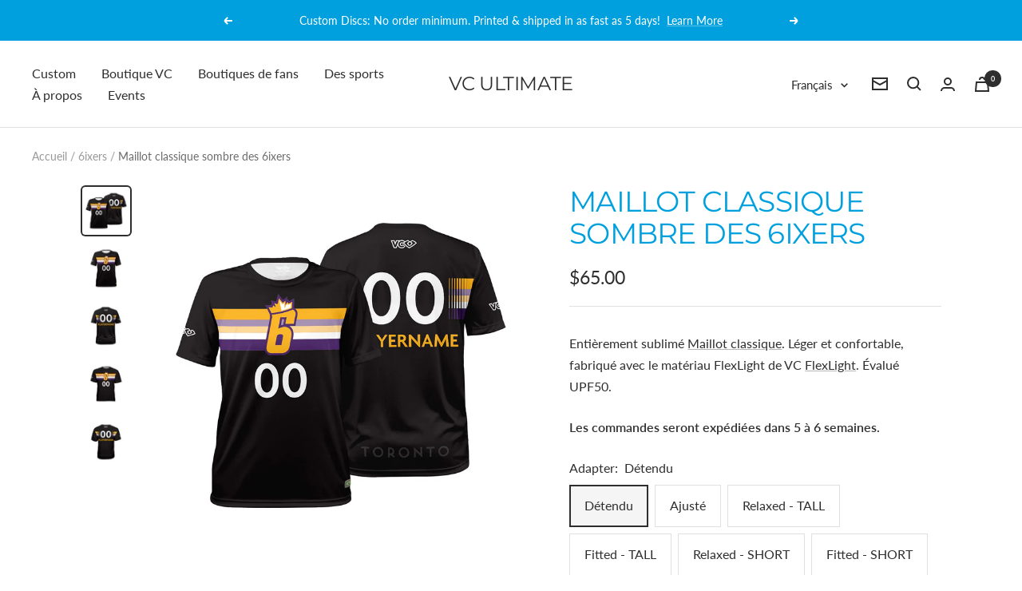

--- FILE ---
content_type: text/html; charset=utf-8
request_url: https://vcultimate.ca/fr/products/6ixers-2022-dark-jersey
body_size: 56979
content:
<!doctype html><html class="no-js" lang="fr" dir="ltr">
  <head>

                 <script type='text/javascript'>var easylockdownLocationDisabled = true;</script> <script type='text/javascript' src='//vcultimate.com/apps/easylockdown/easylockdown-1.0.8.min.js' data-no-instant></script> <script type='text/javascript'>if( typeof InstantClick == 'object' ) easylockdown.clearData();</script> <style type="text/css">#easylockdown-password-form{padding:30px 0;text-align:center}#easylockdown-wrapper,.easylockdown-form-holder{display:inline-block}#easylockdown-password{vertical-align:top;margin-bottom:16px;padding:8px 15px;line-height:1.2em;outline:0;box-shadow:none}#easylockdown-password-error{display:none;color:#fb8077;text-align:left}#easylockdown-password-error.easylockdown-error{border:1px solid #fb8077}#easylockdown-password-form-button:not(.easylockdown-native-styles){vertical-align:top;display:inline-block!important;height:auto!important;padding:8px 15px;background:#777;border-radius:3px;color:#fff!important;line-height:1.2em;text-decoration:none!important}.easylockdown-instantclick-fix,.easylockdown-item-selector{position:absolute;z-index:-999;display:none;height:0;width:0;font-size:0;line-height:0}.easylockdown-collection-item[data-eld-loc-can],.easylockdown-item-selector+*,.easylockdown-item[data-eld-loc-can]{display:none}.easylockdown404-content-container{padding:50px;text-align:center}.easylockdown404-title-holder .easylockdown-title-404{display:block;margin:0 0 1rem;font-size:2rem;line-height:2.5rem}</style> 














<script type='text/javascript'>easylockdown.hideLinksListByAuth.can['3f04798058'] = '*[href$="/collections/suds"],*[data-eld-collection-handle="suds"],*[href$="/pages/suds-store-compiled-orders"]';</script>











<script type='text/javascript'>easylockdown.hideLinksListByAuth.can['1752997948'] = '*[href$="/collections/tobe"],*[data-eld-collection-handle="tobe"],*[href$="/pages/tobe-team-store-orders"]';</script>




































<script type='text/javascript'>easylockdown.hideLinksListByAuth.can['680fa96476'] = '*[href$="/pages/asl-dodgeball-fan-shop-orders"]';</script>






















<script type='text/javascript'>easylockdown.hideLinksListByAuth.can['9b49296271'] = '*[href$="/collections/ninjax"],*[data-eld-collection-handle="ninjax"]';</script>






















<script type='text/javascript'>easylockdown.hideLinksListByAuth.can['9c42395914'] = '*[href$="/collections/mods-high-performance"],*[data-eld-collection-handle="mods-high-performance"]';</script>











<script type='text/javascript'>easylockdown.hideLinksListByAuth.can['1ec8d95885'] = '*[href$="/collections/nsom"],*[data-eld-collection-handle="nsom"],*[href$="/pages/nsom-team-store-orders"]';</script>























































<script type='text/javascript'>easylockdown.hideLinksListByAuth.can['3352994669'] = '*[href$="/collections/waterloo-ultimate-club"],*[data-eld-collection-handle="waterloo-ultimate-club"],*[href$="/pages/waterloo-team-store-orders"]';</script>







<script type='text/javascript'>easylockdown.hideLinksListByAuth.can['e916694561'] = '*[href$="/pages/prism-2025-fan-shop-orders"]';</script>







<script type='text/javascript'>easylockdown.hideLinksListByAuth.can['5fb5f94559'] = '*[href$="/pages/vancouver-drift-fan-shop-orders"]';</script>











<script type='text/javascript'>easylockdown.hideLinksListByAuth.can['c6f3d94557'] = '*[href$="/collections/ultimate-verdun"],*[data-eld-collection-handle="ultimate-verdun"],*[href$="/pages/ultimate-verdun-team-store-orders"]';</script>











<script type='text/javascript'>easylockdown.hideLinksListByAuth.can['012ae94280'] = '*[href$="/collections/team-ontario"],*[data-eld-collection-handle="team-ontario"],*[href$="/pages/dodgeball-ontario-team-ontario-team-store-orders"]';</script>







<script type='text/javascript'>easylockdown.hideLinksListByAuth.can['9990994175'] = '*[href$="/pages/team-alberta-fan-shop-orders"]';</script>











<script type='text/javascript'>easylockdown.hideLinksListByAuth.can['9c0a194146'] = '*[href$="/collections/eupa"],*[data-eld-collection-handle="eupa"],*[href$="/pages/eupa-fan-shop-orders"]';</script>


















<script type='text/javascript'>easylockdown.hideLinksListByAuth.can['4abdb93625'] = '*[href$="/pages/dodgeball-manitoba-team-manitoba-team-store-orders"]';</script>











<script type='text/javascript'>easylockdown.hideLinksListByAuth.can['e929192675'] = '*[href$="/collections/tt-ultimate"],*[data-eld-collection-handle="tt-ultimate"],*[href$="/pages/tt-ultimate-team-store-orders"]';</script>







<script type='text/javascript'>easylockdown.hideLinksListByAuth.can['2490192638'] = '*[href$="/pages/powr-catch-kids-fan-orders"]';</script>











<script type='text/javascript'>easylockdown.hideLinksListByAuth.can['1f68892040'] = '*[href$="/collections/vancouver-coast"],*[data-eld-collection-handle="vancouver-coast"],*[href$="/pages/vancouver-coast-team-store-orders"]';</script>











<script type='text/javascript'>easylockdown.hideLinksListByAuth.can['fb10791482'] = '*[href$="/collections/orb"],*[data-eld-collection-handle="orb"],*[href$="/pages/orb-team-store-orders"]';</script>











<script type='text/javascript'>easylockdown.hideLinksListByAuth.can['185e291264'] = '*[href$="/collections/zen"],*[data-eld-collection-handle="zen"],*[href$="/pages/zen-team-store-orders"]';</script>











<script type='text/javascript'>easylockdown.hideLinksListByAuth.can['43ed691130'] = '*[href$="/collections/payday"],*[data-eld-collection-handle="payday"],*[href$="/pages/payday-team-store-orders"]';</script>











<script type='text/javascript'>easylockdown.hideLinksListByAuth.can['f5a2b82168'] = '*[href$="/collections/urn"],*[data-eld-collection-handle="urn"],*[href$="/collections/urn-2025-team-store"],*[data-eld-collection-handle="urn-2025-team-store"],*[href$="/pages/urn-2025-team-store-orders"]';</script>



<script type='text/javascript'>
  if( typeof easylockdown == 'object' ) {
    easylockdown.localeRootUrl = '/fr';
    easylockdown.routerByLocation(); 

    easylockdown.onReady(function(e){
      easylockdown.hideAllLinks();
    });
  }
</script>

<style>
  .easylockdown-content[style="display:none;"]{
    display: block !important;
    visibility: hidden;
  }
</style>

<!-- Google tag (gtag.js) -->
<script async src="https://www.googletagmanager.com/gtag/js?id=G-C31KP67LTC"></script>
<script>
  window.dataLayer = window.dataLayer || [];
  function gtag(){dataLayer.push(arguments);}
  gtag('js', new Date());

  gtag('config', 'G-C31KP67LTC');
</script>

    <meta charset="utf-8">
    <meta name="viewport" content="width=device-width, initial-scale=1.0, height=device-height, minimum-scale=1.0, maximum-scale=1.0">
    <meta name="theme-color" content="#ffffff">

    <title>Maillot classique sombre des 6ixers</title><meta name="description" content="Entièrement sublimé Maillot classique. Léger et confortable, fabriqué avec le matériau FlexLight de VC FlexLight. Évalué UPF50. Les commandes seront expédiées dans 5 à 6 semaines."><link rel="canonical" href="https://vcultimate.com/fr/products/6ixers-2022-dark-jersey"><link rel="shortcut icon" href="//vcultimate.ca/cdn/shop/files/VC-Logo_400_cf5a61ba-37f1-4de9-9db9-23ba0d07ac11_96x96.png?v=1671664405" type="image/png"><link rel="preconnect" href="https://cdn.shopify.com">
    <link rel="dns-prefetch" href="https://productreviews.shopifycdn.com">
    <link rel="dns-prefetch" href="https://www.google-analytics.com"><link rel="preconnect" href="https://fonts.shopifycdn.com" crossorigin><link rel="preload" as="style" href="//vcultimate.ca/cdn/shop/t/83/assets/theme.css?v=132031769905600584231761281410">
    <link rel="preload" as="script" href="//vcultimate.ca/cdn/shop/t/83/assets/vendor.js?v=31715688253868339281761281412">
    <link rel="preload" as="script" href="//vcultimate.ca/cdn/shop/t/83/assets/theme.js?v=27981391625698344241761281410"><link rel="preload" as="fetch" href="/fr/products/6ixers-2022-dark-jersey.js" crossorigin>
      <link rel="preload" as="image" imagesizes="(max-width: 999px) calc(100vw - 48px), 640px" imagesrcset="//vcultimate.ca/cdn/shop/files/VC-Ultimate-Frisbee-6ixers-2023-Classic-Fitted-Duo_400x.jpg?v=1699895179 400w, //vcultimate.ca/cdn/shop/files/VC-Ultimate-Frisbee-6ixers-2023-Classic-Fitted-Duo_500x.jpg?v=1699895179 500w, //vcultimate.ca/cdn/shop/files/VC-Ultimate-Frisbee-6ixers-2023-Classic-Fitted-Duo_600x.jpg?v=1699895179 600w, //vcultimate.ca/cdn/shop/files/VC-Ultimate-Frisbee-6ixers-2023-Classic-Fitted-Duo_700x.jpg?v=1699895179 700w, //vcultimate.ca/cdn/shop/files/VC-Ultimate-Frisbee-6ixers-2023-Classic-Fitted-Duo_800x.jpg?v=1699895179 800w, //vcultimate.ca/cdn/shop/files/VC-Ultimate-Frisbee-6ixers-2023-Classic-Fitted-Duo_900x.jpg?v=1699895179 900w, //vcultimate.ca/cdn/shop/files/VC-Ultimate-Frisbee-6ixers-2023-Classic-Fitted-Duo_1000x.jpg?v=1699895179 1000w, //vcultimate.ca/cdn/shop/files/VC-Ultimate-Frisbee-6ixers-2023-Classic-Fitted-Duo_1024x.jpg?v=1699895179 1024w
"><link rel="preload" as="script" href="//vcultimate.ca/cdn/shop/t/83/assets/flickity.js?v=176646718982628074891761281402"><meta property="og:type" content="product">
  <meta property="og:title" content="Maillot classique sombre des 6ixers">
  <meta property="product:price:amount" content="65.00">
  <meta property="product:price:currency" content="CAD"><meta property="og:image" content="http://vcultimate.ca/cdn/shop/files/VC-Ultimate-Frisbee-6ixers-2023-Classic-Fitted-Duo.jpg?v=1699895179">
  <meta property="og:image:secure_url" content="https://vcultimate.ca/cdn/shop/files/VC-Ultimate-Frisbee-6ixers-2023-Classic-Fitted-Duo.jpg?v=1699895179">
  <meta property="og:image:width" content="1024">
  <meta property="og:image:height" content="1024"><meta property="og:description" content="Entièrement sublimé Maillot classique. Léger et confortable, fabriqué avec le matériau FlexLight de VC FlexLight. Évalué UPF50. Les commandes seront expédiées dans 5 à 6 semaines."><meta property="og:url" content="https://vcultimate.com/fr/products/6ixers-2022-dark-jersey">
<meta property="og:site_name" content="VC Ultimate"><meta name="twitter:card" content="summary"><meta name="twitter:title" content="Maillot classique sombre des 6ixers">
  <meta name="twitter:description" content="Entièrement sublimé Maillot classique. Léger et confortable, fabriqué avec le matériau FlexLight de VC FlexLight. Évalué UPF50.
Les commandes seront expédiées dans 5 à 6 semaines."><meta name="twitter:image" content="https://vcultimate.ca/cdn/shop/files/VC-Ultimate-Frisbee-6ixers-2023-Classic-Fitted-Duo_1200x1200_crop_center.jpg?v=1699895179">
  <meta name="twitter:image:alt" content="">
    
  <script type="application/ld+json">
  {
    "@context": "https://schema.org",
    "@type": "Product",
    "offers": [{
          "@type": "Offer",
          "name": "Détendu \/ X-Petit",
          "availability":"https://schema.org/InStock",
          "price": 65.0,
          "priceCurrency": "CAD",
          "priceValidUntil": "2026-01-30","url": "/fr/products/6ixers-2022-dark-jersey?variant=40697903743024"
        },
{
          "@type": "Offer",
          "name": "Détendu \/ Small",
          "availability":"https://schema.org/InStock",
          "price": 65.0,
          "priceCurrency": "CAD",
          "priceValidUntil": "2026-01-30","url": "/fr/products/6ixers-2022-dark-jersey?variant=40697903775792"
        },
{
          "@type": "Offer",
          "name": "Détendu \/ Moyen",
          "availability":"https://schema.org/InStock",
          "price": 65.0,
          "priceCurrency": "CAD",
          "priceValidUntil": "2026-01-30","url": "/fr/products/6ixers-2022-dark-jersey?variant=40697903808560"
        },
{
          "@type": "Offer",
          "name": "Détendu \/ Grand",
          "availability":"https://schema.org/InStock",
          "price": 65.0,
          "priceCurrency": "CAD",
          "priceValidUntil": "2026-01-30","url": "/fr/products/6ixers-2022-dark-jersey?variant=40697903841328"
        },
{
          "@type": "Offer",
          "name": "Détendu \/ X-Grand",
          "availability":"https://schema.org/InStock",
          "price": 65.0,
          "priceCurrency": "CAD",
          "priceValidUntil": "2026-01-30","url": "/fr/products/6ixers-2022-dark-jersey?variant=40697903874096"
        },
{
          "@type": "Offer",
          "name": "Détendu \/ XX-Large",
          "availability":"https://schema.org/InStock",
          "price": 65.0,
          "priceCurrency": "CAD",
          "priceValidUntil": "2026-01-30","url": "/fr/products/6ixers-2022-dark-jersey?variant=40697903906864"
        },
{
          "@type": "Offer",
          "name": "Détendu \/ XXX-Large",
          "availability":"https://schema.org/InStock",
          "price": 65.0,
          "priceCurrency": "CAD",
          "priceValidUntil": "2026-01-30","url": "/fr/products/6ixers-2022-dark-jersey?variant=41628193620016"
        },
{
          "@type": "Offer",
          "name": "Détendu \/ XXXX-Large",
          "availability":"https://schema.org/InStock",
          "price": 65.0,
          "priceCurrency": "CAD",
          "priceValidUntil": "2026-01-30","url": "/fr/products/6ixers-2022-dark-jersey?variant=41628193652784"
        },
{
          "@type": "Offer",
          "name": "Ajusté \/ X-Petit",
          "availability":"https://schema.org/InStock",
          "price": 65.0,
          "priceCurrency": "CAD",
          "priceValidUntil": "2026-01-30","url": "/fr/products/6ixers-2022-dark-jersey?variant=40697903972400"
        },
{
          "@type": "Offer",
          "name": "Ajusté \/ Small",
          "availability":"https://schema.org/InStock",
          "price": 65.0,
          "priceCurrency": "CAD",
          "priceValidUntil": "2026-01-30","url": "/fr/products/6ixers-2022-dark-jersey?variant=40697904005168"
        },
{
          "@type": "Offer",
          "name": "Ajusté \/ Moyen",
          "availability":"https://schema.org/InStock",
          "price": 65.0,
          "priceCurrency": "CAD",
          "priceValidUntil": "2026-01-30","url": "/fr/products/6ixers-2022-dark-jersey?variant=40697904037936"
        },
{
          "@type": "Offer",
          "name": "Ajusté \/ Grand",
          "availability":"https://schema.org/InStock",
          "price": 65.0,
          "priceCurrency": "CAD",
          "priceValidUntil": "2026-01-30","url": "/fr/products/6ixers-2022-dark-jersey?variant=40697904070704"
        },
{
          "@type": "Offer",
          "name": "Ajusté \/ X-Grand",
          "availability":"https://schema.org/InStock",
          "price": 65.0,
          "priceCurrency": "CAD",
          "priceValidUntil": "2026-01-30","url": "/fr/products/6ixers-2022-dark-jersey?variant=40697904103472"
        },
{
          "@type": "Offer",
          "name": "Ajusté \/ XX-Large",
          "availability":"https://schema.org/InStock",
          "price": 65.0,
          "priceCurrency": "CAD",
          "priceValidUntil": "2026-01-30","url": "/fr/products/6ixers-2022-dark-jersey?variant=40697904136240"
        },
{
          "@type": "Offer",
          "name": "Ajusté \/ XXX-Large",
          "availability":"https://schema.org/InStock",
          "price": 65.0,
          "priceCurrency": "CAD",
          "priceValidUntil": "2026-01-30","url": "/fr/products/6ixers-2022-dark-jersey?variant=41628193685552"
        },
{
          "@type": "Offer",
          "name": "Ajusté \/ XXXX-Large",
          "availability":"https://schema.org/InStock",
          "price": 65.0,
          "priceCurrency": "CAD",
          "priceValidUntil": "2026-01-30","url": "/fr/products/6ixers-2022-dark-jersey?variant=41628193718320"
        },
{
          "@type": "Offer",
          "name": "Relaxed - TALL \/ X-Petit",
          "availability":"https://schema.org/InStock",
          "price": 65.0,
          "priceCurrency": "CAD",
          "priceValidUntil": "2026-01-30","url": "/fr/products/6ixers-2022-dark-jersey?variant=42401287602224"
        },
{
          "@type": "Offer",
          "name": "Relaxed - TALL \/ Small",
          "availability":"https://schema.org/InStock",
          "price": 65.0,
          "priceCurrency": "CAD",
          "priceValidUntil": "2026-01-30","url": "/fr/products/6ixers-2022-dark-jersey?variant=42401287634992"
        },
{
          "@type": "Offer",
          "name": "Relaxed - TALL \/ Moyen",
          "availability":"https://schema.org/InStock",
          "price": 65.0,
          "priceCurrency": "CAD",
          "priceValidUntil": "2026-01-30","url": "/fr/products/6ixers-2022-dark-jersey?variant=42401287667760"
        },
{
          "@type": "Offer",
          "name": "Relaxed - TALL \/ Grand",
          "availability":"https://schema.org/InStock",
          "price": 65.0,
          "priceCurrency": "CAD",
          "priceValidUntil": "2026-01-30","url": "/fr/products/6ixers-2022-dark-jersey?variant=42401287700528"
        },
{
          "@type": "Offer",
          "name": "Relaxed - TALL \/ X-Grand",
          "availability":"https://schema.org/InStock",
          "price": 65.0,
          "priceCurrency": "CAD",
          "priceValidUntil": "2026-01-30","url": "/fr/products/6ixers-2022-dark-jersey?variant=42401287733296"
        },
{
          "@type": "Offer",
          "name": "Relaxed - TALL \/ XX-Large",
          "availability":"https://schema.org/InStock",
          "price": 65.0,
          "priceCurrency": "CAD",
          "priceValidUntil": "2026-01-30","url": "/fr/products/6ixers-2022-dark-jersey?variant=42401287766064"
        },
{
          "@type": "Offer",
          "name": "Relaxed - TALL \/ XXX-Large",
          "availability":"https://schema.org/InStock",
          "price": 65.0,
          "priceCurrency": "CAD",
          "priceValidUntil": "2026-01-30","url": "/fr/products/6ixers-2022-dark-jersey?variant=42401287798832"
        },
{
          "@type": "Offer",
          "name": "Relaxed - TALL \/ XXXX-Large",
          "availability":"https://schema.org/InStock",
          "price": 65.0,
          "priceCurrency": "CAD",
          "priceValidUntil": "2026-01-30","url": "/fr/products/6ixers-2022-dark-jersey?variant=42401287831600"
        },
{
          "@type": "Offer",
          "name": "Fitted - TALL \/ X-Petit",
          "availability":"https://schema.org/InStock",
          "price": 65.0,
          "priceCurrency": "CAD",
          "priceValidUntil": "2026-01-30","url": "/fr/products/6ixers-2022-dark-jersey?variant=42401287864368"
        },
{
          "@type": "Offer",
          "name": "Fitted - TALL \/ Small",
          "availability":"https://schema.org/InStock",
          "price": 65.0,
          "priceCurrency": "CAD",
          "priceValidUntil": "2026-01-30","url": "/fr/products/6ixers-2022-dark-jersey?variant=42401287897136"
        },
{
          "@type": "Offer",
          "name": "Fitted - TALL \/ Moyen",
          "availability":"https://schema.org/InStock",
          "price": 65.0,
          "priceCurrency": "CAD",
          "priceValidUntil": "2026-01-30","url": "/fr/products/6ixers-2022-dark-jersey?variant=42401287929904"
        },
{
          "@type": "Offer",
          "name": "Fitted - TALL \/ Grand",
          "availability":"https://schema.org/InStock",
          "price": 65.0,
          "priceCurrency": "CAD",
          "priceValidUntil": "2026-01-30","url": "/fr/products/6ixers-2022-dark-jersey?variant=42401287962672"
        },
{
          "@type": "Offer",
          "name": "Fitted - TALL \/ X-Grand",
          "availability":"https://schema.org/InStock",
          "price": 65.0,
          "priceCurrency": "CAD",
          "priceValidUntil": "2026-01-30","url": "/fr/products/6ixers-2022-dark-jersey?variant=42401287995440"
        },
{
          "@type": "Offer",
          "name": "Fitted - TALL \/ XX-Large",
          "availability":"https://schema.org/InStock",
          "price": 65.0,
          "priceCurrency": "CAD",
          "priceValidUntil": "2026-01-30","url": "/fr/products/6ixers-2022-dark-jersey?variant=42401288028208"
        },
{
          "@type": "Offer",
          "name": "Fitted - TALL \/ XXX-Large",
          "availability":"https://schema.org/InStock",
          "price": 65.0,
          "priceCurrency": "CAD",
          "priceValidUntil": "2026-01-30","url": "/fr/products/6ixers-2022-dark-jersey?variant=42401288060976"
        },
{
          "@type": "Offer",
          "name": "Fitted - TALL \/ XXXX-Large",
          "availability":"https://schema.org/InStock",
          "price": 65.0,
          "priceCurrency": "CAD",
          "priceValidUntil": "2026-01-30","url": "/fr/products/6ixers-2022-dark-jersey?variant=42401288093744"
        },
{
          "@type": "Offer",
          "name": "Relaxed - SHORT \/ X-Petit",
          "availability":"https://schema.org/InStock",
          "price": 65.0,
          "priceCurrency": "CAD",
          "priceValidUntil": "2026-01-30","url": "/fr/products/6ixers-2022-dark-jersey?variant=42401288126512"
        },
{
          "@type": "Offer",
          "name": "Relaxed - SHORT \/ Small",
          "availability":"https://schema.org/InStock",
          "price": 65.0,
          "priceCurrency": "CAD",
          "priceValidUntil": "2026-01-30","url": "/fr/products/6ixers-2022-dark-jersey?variant=42401288159280"
        },
{
          "@type": "Offer",
          "name": "Relaxed - SHORT \/ Moyen",
          "availability":"https://schema.org/InStock",
          "price": 65.0,
          "priceCurrency": "CAD",
          "priceValidUntil": "2026-01-30","url": "/fr/products/6ixers-2022-dark-jersey?variant=42401288192048"
        },
{
          "@type": "Offer",
          "name": "Relaxed - SHORT \/ Grand",
          "availability":"https://schema.org/InStock",
          "price": 65.0,
          "priceCurrency": "CAD",
          "priceValidUntil": "2026-01-30","url": "/fr/products/6ixers-2022-dark-jersey?variant=42401288224816"
        },
{
          "@type": "Offer",
          "name": "Relaxed - SHORT \/ X-Grand",
          "availability":"https://schema.org/InStock",
          "price": 65.0,
          "priceCurrency": "CAD",
          "priceValidUntil": "2026-01-30","url": "/fr/products/6ixers-2022-dark-jersey?variant=42401288257584"
        },
{
          "@type": "Offer",
          "name": "Relaxed - SHORT \/ XX-Large",
          "availability":"https://schema.org/InStock",
          "price": 65.0,
          "priceCurrency": "CAD",
          "priceValidUntil": "2026-01-30","url": "/fr/products/6ixers-2022-dark-jersey?variant=42401288290352"
        },
{
          "@type": "Offer",
          "name": "Relaxed - SHORT \/ XXX-Large",
          "availability":"https://schema.org/InStock",
          "price": 65.0,
          "priceCurrency": "CAD",
          "priceValidUntil": "2026-01-30","url": "/fr/products/6ixers-2022-dark-jersey?variant=42401288323120"
        },
{
          "@type": "Offer",
          "name": "Relaxed - SHORT \/ XXXX-Large",
          "availability":"https://schema.org/InStock",
          "price": 65.0,
          "priceCurrency": "CAD",
          "priceValidUntil": "2026-01-30","url": "/fr/products/6ixers-2022-dark-jersey?variant=42401288355888"
        },
{
          "@type": "Offer",
          "name": "Fitted - SHORT \/ X-Petit",
          "availability":"https://schema.org/InStock",
          "price": 65.0,
          "priceCurrency": "CAD",
          "priceValidUntil": "2026-01-30","url": "/fr/products/6ixers-2022-dark-jersey?variant=42401288388656"
        },
{
          "@type": "Offer",
          "name": "Fitted - SHORT \/ Small",
          "availability":"https://schema.org/InStock",
          "price": 65.0,
          "priceCurrency": "CAD",
          "priceValidUntil": "2026-01-30","url": "/fr/products/6ixers-2022-dark-jersey?variant=42401288421424"
        },
{
          "@type": "Offer",
          "name": "Fitted - SHORT \/ Moyen",
          "availability":"https://schema.org/InStock",
          "price": 65.0,
          "priceCurrency": "CAD",
          "priceValidUntil": "2026-01-30","url": "/fr/products/6ixers-2022-dark-jersey?variant=42401288454192"
        },
{
          "@type": "Offer",
          "name": "Fitted - SHORT \/ Grand",
          "availability":"https://schema.org/InStock",
          "price": 65.0,
          "priceCurrency": "CAD",
          "priceValidUntil": "2026-01-30","url": "/fr/products/6ixers-2022-dark-jersey?variant=42401288486960"
        },
{
          "@type": "Offer",
          "name": "Fitted - SHORT \/ X-Grand",
          "availability":"https://schema.org/InStock",
          "price": 65.0,
          "priceCurrency": "CAD",
          "priceValidUntil": "2026-01-30","url": "/fr/products/6ixers-2022-dark-jersey?variant=42401288519728"
        },
{
          "@type": "Offer",
          "name": "Fitted - SHORT \/ XX-Large",
          "availability":"https://schema.org/InStock",
          "price": 65.0,
          "priceCurrency": "CAD",
          "priceValidUntil": "2026-01-30","url": "/fr/products/6ixers-2022-dark-jersey?variant=42401288552496"
        },
{
          "@type": "Offer",
          "name": "Fitted - SHORT \/ XXX-Large",
          "availability":"https://schema.org/InStock",
          "price": 65.0,
          "priceCurrency": "CAD",
          "priceValidUntil": "2026-01-30","url": "/fr/products/6ixers-2022-dark-jersey?variant=42401288585264"
        },
{
          "@type": "Offer",
          "name": "Fitted - SHORT \/ XXXX-Large",
          "availability":"https://schema.org/InStock",
          "price": 65.0,
          "priceCurrency": "CAD",
          "priceValidUntil": "2026-01-30","url": "/fr/products/6ixers-2022-dark-jersey?variant=42401288618032"
        },
{
          "@type": "Offer",
          "name": "Youth \/ Small",
          "availability":"https://schema.org/InStock",
          "price": 65.0,
          "priceCurrency": "CAD",
          "priceValidUntil": "2026-01-30","url": "/fr/products/6ixers-2022-dark-jersey?variant=42401288650800"
        },
{
          "@type": "Offer",
          "name": "Youth \/ Moyen",
          "availability":"https://schema.org/InStock",
          "price": 65.0,
          "priceCurrency": "CAD",
          "priceValidUntil": "2026-01-30","url": "/fr/products/6ixers-2022-dark-jersey?variant=42401288683568"
        },
{
          "@type": "Offer",
          "name": "Youth \/ Grand",
          "availability":"https://schema.org/InStock",
          "price": 65.0,
          "priceCurrency": "CAD",
          "priceValidUntil": "2026-01-30","url": "/fr/products/6ixers-2022-dark-jersey?variant=42401288716336"
        },
{
          "@type": "Offer",
          "name": "Youth \/ X-Grand",
          "availability":"https://schema.org/InStock",
          "price": 65.0,
          "priceCurrency": "CAD",
          "priceValidUntil": "2026-01-30","url": "/fr/products/6ixers-2022-dark-jersey?variant=42401288749104"
        },
{
          "@type": "Offer",
          "name": "Kids \/ Small",
          "availability":"https://schema.org/InStock",
          "price": 65.0,
          "priceCurrency": "CAD",
          "priceValidUntil": "2026-01-30","url": "/fr/products/6ixers-2022-dark-jersey?variant=42401288781872"
        },
{
          "@type": "Offer",
          "name": "Kids \/ Moyen",
          "availability":"https://schema.org/InStock",
          "price": 65.0,
          "priceCurrency": "CAD",
          "priceValidUntil": "2026-01-30","url": "/fr/products/6ixers-2022-dark-jersey?variant=42401288814640"
        },
{
          "@type": "Offer",
          "name": "Kids \/ Grand",
          "availability":"https://schema.org/InStock",
          "price": 65.0,
          "priceCurrency": "CAD",
          "priceValidUntil": "2026-01-30","url": "/fr/products/6ixers-2022-dark-jersey?variant=42401288847408"
        },
{
          "@type": "Offer",
          "name": "Kids \/ X-Grand",
          "availability":"https://schema.org/InStock",
          "price": 65.0,
          "priceCurrency": "CAD",
          "priceValidUntil": "2026-01-30","url": "/fr/products/6ixers-2022-dark-jersey?variant=42401288880176"
        }
],"aggregateRating": {
        "@type": "AggregateRating",
        "ratingValue": "4.8",
        "reviewCount": "5",
        "worstRating": "1.0",
        "bestRating": "5.0"
      },
    "brand": {
      "@type": "Brand",
      "name": "VC Ultimate"
    },
    "name": "Maillot classique sombre des 6ixers",
    "description": "Entièrement sublimé Maillot classique. Léger et confortable, fabriqué avec le matériau FlexLight de VC FlexLight. Évalué UPF50.\nLes commandes seront expédiées dans 5 à 6 semaines.",
    "category": "Pre-order Product",
    "url": "/fr/products/6ixers-2022-dark-jersey",
    "sku": null,
    "image": {
      "@type": "ImageObject",
      "url": "https://vcultimate.ca/cdn/shop/files/VC-Ultimate-Frisbee-6ixers-2023-Classic-Fitted-Duo_1024x.jpg?v=1699895179",
      "image": "https://vcultimate.ca/cdn/shop/files/VC-Ultimate-Frisbee-6ixers-2023-Classic-Fitted-Duo_1024x.jpg?v=1699895179",
      "name": "",
      "width": "1024",
      "height": "1024"
    }
  }
  </script>



  <script type="application/ld+json">
  {
    "@context": "https://schema.org",
    "@type": "BreadcrumbList",
  "itemListElement": [{
      "@type": "ListItem",
      "position": 1,
      "name": "Accueil",
      "item": "https://vcultimate.com"
    },{
          "@type": "ListItem",
          "position": 2,
          "name": "Maillot classique sombre des 6ixers",
          "item": "https://vcultimate.com/fr/products/6ixers-2022-dark-jersey"
        }]
  }
  </script>

    <link rel="preload" href="//vcultimate.ca/cdn/fonts/montserrat/montserrat_n4.81949fa0ac9fd2021e16436151e8eaa539321637.woff2" as="font" type="font/woff2" crossorigin><link rel="preload" href="//vcultimate.ca/cdn/fonts/lato/lato_n4.c3b93d431f0091c8be23185e15c9d1fee1e971c5.woff2" as="font" type="font/woff2" crossorigin><style>
  /* Typography (heading) */
  @font-face {
  font-family: Montserrat;
  font-weight: 400;
  font-style: normal;
  font-display: swap;
  src: url("//vcultimate.ca/cdn/fonts/montserrat/montserrat_n4.81949fa0ac9fd2021e16436151e8eaa539321637.woff2") format("woff2"),
       url("//vcultimate.ca/cdn/fonts/montserrat/montserrat_n4.a6c632ca7b62da89c3594789ba828388aac693fe.woff") format("woff");
}

@font-face {
  font-family: Montserrat;
  font-weight: 400;
  font-style: italic;
  font-display: swap;
  src: url("//vcultimate.ca/cdn/fonts/montserrat/montserrat_i4.5a4ea298b4789e064f62a29aafc18d41f09ae59b.woff2") format("woff2"),
       url("//vcultimate.ca/cdn/fonts/montserrat/montserrat_i4.072b5869c5e0ed5b9d2021e4c2af132e16681ad2.woff") format("woff");
}

/* Typography (body) */
  @font-face {
  font-family: Lato;
  font-weight: 400;
  font-style: normal;
  font-display: swap;
  src: url("//vcultimate.ca/cdn/fonts/lato/lato_n4.c3b93d431f0091c8be23185e15c9d1fee1e971c5.woff2") format("woff2"),
       url("//vcultimate.ca/cdn/fonts/lato/lato_n4.d5c00c781efb195594fd2fd4ad04f7882949e327.woff") format("woff");
}

@font-face {
  font-family: Lato;
  font-weight: 400;
  font-style: italic;
  font-display: swap;
  src: url("//vcultimate.ca/cdn/fonts/lato/lato_i4.09c847adc47c2fefc3368f2e241a3712168bc4b6.woff2") format("woff2"),
       url("//vcultimate.ca/cdn/fonts/lato/lato_i4.3c7d9eb6c1b0a2bf62d892c3ee4582b016d0f30c.woff") format("woff");
}

@font-face {
  font-family: Lato;
  font-weight: 600;
  font-style: normal;
  font-display: swap;
  src: url("//vcultimate.ca/cdn/fonts/lato/lato_n6.38d0e3b23b74a60f769c51d1df73fac96c580d59.woff2") format("woff2"),
       url("//vcultimate.ca/cdn/fonts/lato/lato_n6.3365366161bdcc36a3f97cfbb23954d8c4bf4079.woff") format("woff");
}

@font-face {
  font-family: Lato;
  font-weight: 600;
  font-style: italic;
  font-display: swap;
  src: url("//vcultimate.ca/cdn/fonts/lato/lato_i6.ab357ee5069e0603c2899b31e2b8ae84c4a42a48.woff2") format("woff2"),
       url("//vcultimate.ca/cdn/fonts/lato/lato_i6.3164fed79d7d987c1390528781c7c2f59ac7a746.woff") format("woff");
}

:root {--heading-color: 0, 160, 223;
    --text-color: 46, 46, 46;
    --background: 255, 255, 255;
    --secondary-background: 245, 245, 245;
    --border-color: 224, 224, 224;
    --border-color-darker: 171, 171, 171;
    --success-color: 60, 110, 113;
    --success-background: 216, 226, 227;
    --error-color: 222, 42, 42;
    --error-background: 253, 240, 240;
    --primary-button-background: 0, 160, 223;
    --primary-button-text-color: 255, 255, 255;
    --secondary-button-background: 223, 223, 223;
    --secondary-button-text-color: 46, 46, 46;
    --product-star-rating: 246, 164, 41;
    --product-on-sale-accent: 222, 43, 43;
    --product-sold-out-accent: 91, 91, 91;
    --product-custom-label-background: 5, 30, 56;
    --product-custom-label-text-color: 255, 255, 255;
    --product-custom-label-2-background: 46, 158, 123;
    --product-custom-label-2-text-color: 255, 255, 255;
    --product-low-stock-text-color: 222, 43, 43;
    --product-in-stock-text-color: 46, 158, 123;
    --loading-bar-background: 46, 46, 46;

    /* We duplicate some "base" colors as root colors, which is useful to use on drawer elements or popover without. Those should not be overridden to avoid issues */
    --root-heading-color: 0, 160, 223;
    --root-text-color: 46, 46, 46;
    --root-background: 255, 255, 255;
    --root-border-color: 224, 224, 224;
    --root-primary-button-background: 0, 160, 223;
    --root-primary-button-text-color: 255, 255, 255;

    --base-font-size: 16px;
    --heading-font-family: Montserrat, sans-serif;
    --heading-font-weight: 400;
    --heading-font-style: normal;
    --heading-text-transform: uppercase;
    --text-font-family: Lato, sans-serif;
    --text-font-weight: 400;
    --text-font-style: normal;
    --text-font-bold-weight: 600;

    /* Typography (font size) */
    --heading-xxsmall-font-size: 11px;
    --heading-xsmall-font-size: 11px;
    --heading-small-font-size: 12px;
    --heading-large-font-size: 36px;
    --heading-h1-font-size: 36px;
    --heading-h2-font-size: 30px;
    --heading-h3-font-size: 26px;
    --heading-h4-font-size: 24px;
    --heading-h5-font-size: 20px;
    --heading-h6-font-size: 16px;

    /* Control the look and feel of the theme by changing radius of various elements */
    --button-border-radius: 0px;
    --block-border-radius: 8px;
    --block-border-radius-reduced: 4px;
    --color-swatch-border-radius: 100%;

    /* Button size */
    --button-height: 48px;
    --button-small-height: 40px;

    /* Form related */
    --form-input-field-height: 48px;
    --form-input-gap: 16px;
    --form-submit-margin: 24px;

    /* Product listing related variables */
    --product-list-block-spacing: 32px;

    /* Video related */
    --play-button-background: 255, 255, 255;
    --play-button-arrow: 46, 46, 46;

    /* RTL support */
    --transform-logical-flip: 1;
    --transform-origin-start: left;
    --transform-origin-end: right;

    /* Other */
    --zoom-cursor-svg-url: url(//vcultimate.ca/cdn/shop/t/83/assets/zoom-cursor.svg?v=115460512661224566251761281448);
    --arrow-right-svg-url: url(//vcultimate.ca/cdn/shop/t/83/assets/arrow-right.svg?v=60870638587498665381761281448);
    --arrow-left-svg-url: url(//vcultimate.ca/cdn/shop/t/83/assets/arrow-left.svg?v=39431327866290484971761281448);

    /* Some useful variables that we can reuse in our CSS. Some explanation are needed for some of them:
       - container-max-width-minus-gutters: represents the container max width without the edge gutters
       - container-outer-width: considering the screen width, represent all the space outside the container
       - container-outer-margin: same as container-outer-width but get set to 0 inside a container
       - container-inner-width: the effective space inside the container (minus gutters)
       - grid-column-width: represents the width of a single column of the grid
       - vertical-breather: this is a variable that defines the global "spacing" between sections, and inside the section
                            to create some "breath" and minimum spacing
     */
    --container-max-width: 1600px;
    --container-gutter: 24px;
    --container-max-width-minus-gutters: calc(var(--container-max-width) - (var(--container-gutter)) * 2);
    --container-outer-width: max(calc((100vw - var(--container-max-width-minus-gutters)) / 2), var(--container-gutter));
    --container-outer-margin: var(--container-outer-width);
    --container-inner-width: calc(100vw - var(--container-outer-width) * 2);

    --grid-column-count: 10;
    --grid-gap: 24px;
    --grid-column-width: calc((100vw - var(--container-outer-width) * 2 - var(--grid-gap) * (var(--grid-column-count) - 1)) / var(--grid-column-count));

    --vertical-breather: 28px;
    --vertical-breather-tight: 28px;

    /* Shopify related variables */
    --payment-terms-background-color: #ffffff;
  }

  @media screen and (min-width: 741px) {
    :root {
      --container-gutter: 40px;
      --grid-column-count: 20;
      --vertical-breather: 40px;
      --vertical-breather-tight: 40px;

      /* Typography (font size) */
      --heading-xsmall-font-size: 12px;
      --heading-small-font-size: 13px;
      --heading-large-font-size: 52px;
      --heading-h1-font-size: 48px;
      --heading-h2-font-size: 38px;
      --heading-h3-font-size: 32px;
      --heading-h4-font-size: 24px;
      --heading-h5-font-size: 20px;
      --heading-h6-font-size: 18px;

      /* Form related */
      --form-input-field-height: 52px;
      --form-submit-margin: 32px;

      /* Button size */
      --button-height: 52px;
      --button-small-height: 44px;
    }
  }

  @media screen and (min-width: 1200px) {
    :root {
      --vertical-breather: 48px;
      --vertical-breather-tight: 48px;
      --product-list-block-spacing: 48px;

      /* Typography */
      --heading-large-font-size: 64px;
      --heading-h1-font-size: 56px;
      --heading-h2-font-size: 48px;
      --heading-h3-font-size: 36px;
      --heading-h4-font-size: 30px;
      --heading-h5-font-size: 24px;
      --heading-h6-font-size: 18px;
    }
  }

  @media screen and (min-width: 1600px) {
    :root {
      --vertical-breather: 48px;
      --vertical-breather-tight: 48px;
    }
  }
</style>
    <script>
  // This allows to expose several variables to the global scope, to be used in scripts
  window.themeVariables = {
    settings: {
      direction: "ltr",
      pageType: "product",
      cartCount: 0,
      moneyFormat: "\u003cspan class=money\u003e${{amount}} \u003c\/span\u003e",
      moneyWithCurrencyFormat: "\u003cspan class=money\u003e${{amount}} \u003c\/span\u003e",
      showVendor: false,
      discountMode: "saving",
      currencyCodeEnabled: false,
      searchMode: "product,article,page,collection",
      searchUnavailableProducts: "last",
      cartType: "page",
      cartCurrency: "CAD",
      mobileZoomFactor: 2.5
    },

    routes: {
      host: "vcultimate.ca",
      rootUrl: "\/fr",
      rootUrlWithoutSlash: "\/fr",
      cartUrl: "\/fr\/cart",
      cartAddUrl: "\/fr\/cart\/add",
      cartChangeUrl: "\/fr\/cart\/change",
      searchUrl: "\/fr\/search",
      predictiveSearchUrl: "\/fr\/search\/suggest",
      productRecommendationsUrl: "\/fr\/recommendations\/products"
    },

    strings: {
      accessibilityDelete: "Supprimer",
      accessibilityClose: "Fermer",
      collectionSoldOut: "Epuisé",
      collectionDiscount: "Economisez @savings@",
      productSalePrice: "Prix de vente",
      productRegularPrice: "Prix normal",
      productFormUnavailable: "Indisponible",
      productFormSoldOut: "Indisponible",
      productFormPreOrder: "Pre-commander",
      productFormAddToCart: "Ajouter au panier",
      searchNoResults: "Aucun résultat n\u0026#39;a été retourné.",
      searchNewSearch: "Nouvelle recherche",
      searchProducts: "Produits",
      searchArticles: "Blog",
      searchPages: "Pages",
      searchCollections: "Collections",
      cartViewCart: "Voir panier",
      cartItemAdded: "Produit ajouté à votre panier !",
      cartItemAddedShort: "Ajouté au panier !",
      cartAddOrderNote: "Ajouter une note",
      cartEditOrderNote: "Modifier la note",
      shippingEstimatorNoResults: "Désolé, nous ne livrons pas à votre destination.",
      shippingEstimatorOneResult: "Il y a un frais d\u0026#39;envoi pour votre adresse :",
      shippingEstimatorMultipleResults: "Il y a plusieurs frais d\u0026#39;envoi pour votre adresse :",
      shippingEstimatorError: "Une ou plusieurs erreurs se sont produites lors de la récupération des frais d\u0026#39;envoi :"
    },

    libs: {
      flickity: "\/\/vcultimate.ca\/cdn\/shop\/t\/83\/assets\/flickity.js?v=176646718982628074891761281402",
      photoswipe: "\/\/vcultimate.ca\/cdn\/shop\/t\/83\/assets\/photoswipe.js?v=132268647426145925301761281407",
      qrCode: "\/\/vcultimate.ca\/cdn\/shopifycloud\/storefront\/assets\/themes_support\/vendor\/qrcode-3f2b403b.js"
    },

    breakpoints: {
      phone: 'screen and (max-width: 740px)',
      tablet: 'screen and (min-width: 741px) and (max-width: 999px)',
      tabletAndUp: 'screen and (min-width: 741px)',
      pocket: 'screen and (max-width: 999px)',
      lap: 'screen and (min-width: 1000px) and (max-width: 1199px)',
      lapAndUp: 'screen and (min-width: 1000px)',
      desktop: 'screen and (min-width: 1200px)',
      wide: 'screen and (min-width: 1400px)'
    }
  };

  if ('noModule' in HTMLScriptElement.prototype) {
    // Old browsers (like IE) that does not support module will be considered as if not executing JS at all
    document.documentElement.className = document.documentElement.className.replace('no-js', 'js');

    requestAnimationFrame(() => {
      const viewportHeight = (window.visualViewport ? window.visualViewport.height : document.documentElement.clientHeight);
      document.documentElement.style.setProperty('--window-height',viewportHeight + 'px');
    });
  }// We save the product ID in local storage to be eventually used for recently viewed section
    try {
      const items = JSON.parse(localStorage.getItem('theme:recently-viewed-products') || '[]');

      // We check if the current product already exists, and if it does not, we add it at the start
      if (!items.includes(7168220266544)) {
        items.unshift(7168220266544);
      }

      localStorage.setItem('theme:recently-viewed-products', JSON.stringify(items.slice(0, 20)));
    } catch (e) {
      // Safari in private mode does not allow setting item, we silently fail
    }</script>

    <link rel="stylesheet" href="//vcultimate.ca/cdn/shop/t/83/assets/theme.css?v=132031769905600584231761281410">

    <script src="//vcultimate.ca/cdn/shop/t/83/assets/vendor.js?v=31715688253868339281761281412" defer></script>
    <script src="//vcultimate.ca/cdn/shop/t/83/assets/theme.js?v=27981391625698344241761281410" defer></script>
    <script src="//vcultimate.ca/cdn/shop/t/83/assets/custom.js?v=135105852215751715191761281401" defer></script>

    <script>window.performance && window.performance.mark && window.performance.mark('shopify.content_for_header.start');</script><meta name="google-site-verification" content="G0n61U7SUyKwxZ0ndvmSXgzcczcV65UFDtExHWjsamk">
<meta name="google-site-verification" content="YL458eakThzKb75IwOCqUhnyE3scx7Rrn-Szjv0c_rY">
<meta name="google-site-verification" content="4tSd0CxUngEezHfeSn--GRpP5bwhS9JFulHpTIyIWBU">
<meta id="shopify-digital-wallet" name="shopify-digital-wallet" content="/3402849/digital_wallets/dialog">
<meta name="shopify-checkout-api-token" content="57dca0aace33b42f209e7d80043f51f1">
<link rel="alternate" hreflang="x-default" href="https://vcultimate.com/products/6ixers-2022-dark-jersey">
<link rel="alternate" hreflang="en" href="https://vcultimate.com/products/6ixers-2022-dark-jersey">
<link rel="alternate" hreflang="fr" href="https://vcultimate.com/fr/products/6ixers-2022-dark-jersey">
<link rel="alternate" type="application/json+oembed" href="https://vcultimate.com/fr/products/6ixers-2022-dark-jersey.oembed">
<script async="async" src="/checkouts/internal/preloads.js?locale=fr-CA"></script>
<link rel="preconnect" href="https://shop.app" crossorigin="anonymous">
<script async="async" src="https://shop.app/checkouts/internal/preloads.js?locale=fr-CA&shop_id=3402849" crossorigin="anonymous"></script>
<script id="shopify-features" type="application/json">{"accessToken":"57dca0aace33b42f209e7d80043f51f1","betas":["rich-media-storefront-analytics"],"domain":"vcultimate.ca","predictiveSearch":true,"shopId":3402849,"locale":"fr"}</script>
<script>var Shopify = Shopify || {};
Shopify.shop = "vc-online-store-canada.myshopify.com";
Shopify.locale = "fr";
Shopify.currency = {"active":"CAD","rate":"1.0"};
Shopify.country = "CA";
Shopify.theme = {"name":"HULK Focal - head change 24-10-2025","id":137664692272,"schema_name":"Focal","schema_version":"8.7.10","theme_store_id":714,"role":"main"};
Shopify.theme.handle = "null";
Shopify.theme.style = {"id":null,"handle":null};
Shopify.cdnHost = "vcultimate.ca/cdn";
Shopify.routes = Shopify.routes || {};
Shopify.routes.root = "/fr/";</script>
<script type="module">!function(o){(o.Shopify=o.Shopify||{}).modules=!0}(window);</script>
<script>!function(o){function n(){var o=[];function n(){o.push(Array.prototype.slice.apply(arguments))}return n.q=o,n}var t=o.Shopify=o.Shopify||{};t.loadFeatures=n(),t.autoloadFeatures=n()}(window);</script>
<script>
  window.ShopifyPay = window.ShopifyPay || {};
  window.ShopifyPay.apiHost = "shop.app\/pay";
  window.ShopifyPay.redirectState = null;
</script>
<script id="shop-js-analytics" type="application/json">{"pageType":"product"}</script>
<script defer="defer" async type="module" src="//vcultimate.ca/cdn/shopifycloud/shop-js/modules/v2/client.init-shop-cart-sync_DyYWCJny.fr.esm.js"></script>
<script defer="defer" async type="module" src="//vcultimate.ca/cdn/shopifycloud/shop-js/modules/v2/chunk.common_BDBm0ZZC.esm.js"></script>
<script type="module">
  await import("//vcultimate.ca/cdn/shopifycloud/shop-js/modules/v2/client.init-shop-cart-sync_DyYWCJny.fr.esm.js");
await import("//vcultimate.ca/cdn/shopifycloud/shop-js/modules/v2/chunk.common_BDBm0ZZC.esm.js");

  window.Shopify.SignInWithShop?.initShopCartSync?.({"fedCMEnabled":true,"windoidEnabled":true});

</script>
<script defer="defer" async type="module" src="//vcultimate.ca/cdn/shopifycloud/shop-js/modules/v2/client.payment-terms_DoIedF_y.fr.esm.js"></script>
<script defer="defer" async type="module" src="//vcultimate.ca/cdn/shopifycloud/shop-js/modules/v2/chunk.common_BDBm0ZZC.esm.js"></script>
<script defer="defer" async type="module" src="//vcultimate.ca/cdn/shopifycloud/shop-js/modules/v2/chunk.modal_CtqKD1z8.esm.js"></script>
<script type="module">
  await import("//vcultimate.ca/cdn/shopifycloud/shop-js/modules/v2/client.payment-terms_DoIedF_y.fr.esm.js");
await import("//vcultimate.ca/cdn/shopifycloud/shop-js/modules/v2/chunk.common_BDBm0ZZC.esm.js");
await import("//vcultimate.ca/cdn/shopifycloud/shop-js/modules/v2/chunk.modal_CtqKD1z8.esm.js");

  
</script>
<script>
  window.Shopify = window.Shopify || {};
  if (!window.Shopify.featureAssets) window.Shopify.featureAssets = {};
  window.Shopify.featureAssets['shop-js'] = {"shop-cart-sync":["modules/v2/client.shop-cart-sync_B_Bw5PRo.fr.esm.js","modules/v2/chunk.common_BDBm0ZZC.esm.js"],"init-fed-cm":["modules/v2/client.init-fed-cm_-pdRnAOg.fr.esm.js","modules/v2/chunk.common_BDBm0ZZC.esm.js"],"init-windoid":["modules/v2/client.init-windoid_DnYlFG1h.fr.esm.js","modules/v2/chunk.common_BDBm0ZZC.esm.js"],"init-shop-email-lookup-coordinator":["modules/v2/client.init-shop-email-lookup-coordinator_BCzilhpw.fr.esm.js","modules/v2/chunk.common_BDBm0ZZC.esm.js"],"shop-cash-offers":["modules/v2/client.shop-cash-offers_C5kHJTSN.fr.esm.js","modules/v2/chunk.common_BDBm0ZZC.esm.js","modules/v2/chunk.modal_CtqKD1z8.esm.js"],"shop-button":["modules/v2/client.shop-button_mcpRJFuh.fr.esm.js","modules/v2/chunk.common_BDBm0ZZC.esm.js"],"shop-toast-manager":["modules/v2/client.shop-toast-manager_C_QXj6h0.fr.esm.js","modules/v2/chunk.common_BDBm0ZZC.esm.js"],"avatar":["modules/v2/client.avatar_BTnouDA3.fr.esm.js"],"pay-button":["modules/v2/client.pay-button_DsS5m06H.fr.esm.js","modules/v2/chunk.common_BDBm0ZZC.esm.js"],"init-shop-cart-sync":["modules/v2/client.init-shop-cart-sync_DyYWCJny.fr.esm.js","modules/v2/chunk.common_BDBm0ZZC.esm.js"],"shop-login-button":["modules/v2/client.shop-login-button_BEQFZ84Y.fr.esm.js","modules/v2/chunk.common_BDBm0ZZC.esm.js","modules/v2/chunk.modal_CtqKD1z8.esm.js"],"init-customer-accounts-sign-up":["modules/v2/client.init-customer-accounts-sign-up_QowAcxX2.fr.esm.js","modules/v2/client.shop-login-button_BEQFZ84Y.fr.esm.js","modules/v2/chunk.common_BDBm0ZZC.esm.js","modules/v2/chunk.modal_CtqKD1z8.esm.js"],"init-shop-for-new-customer-accounts":["modules/v2/client.init-shop-for-new-customer-accounts_BFJXT-UG.fr.esm.js","modules/v2/client.shop-login-button_BEQFZ84Y.fr.esm.js","modules/v2/chunk.common_BDBm0ZZC.esm.js","modules/v2/chunk.modal_CtqKD1z8.esm.js"],"init-customer-accounts":["modules/v2/client.init-customer-accounts_BBfGV8Xt.fr.esm.js","modules/v2/client.shop-login-button_BEQFZ84Y.fr.esm.js","modules/v2/chunk.common_BDBm0ZZC.esm.js","modules/v2/chunk.modal_CtqKD1z8.esm.js"],"shop-follow-button":["modules/v2/client.shop-follow-button_9fzI0NJX.fr.esm.js","modules/v2/chunk.common_BDBm0ZZC.esm.js","modules/v2/chunk.modal_CtqKD1z8.esm.js"],"checkout-modal":["modules/v2/client.checkout-modal_DHwrZ6kr.fr.esm.js","modules/v2/chunk.common_BDBm0ZZC.esm.js","modules/v2/chunk.modal_CtqKD1z8.esm.js"],"lead-capture":["modules/v2/client.lead-capture_D3unuPP3.fr.esm.js","modules/v2/chunk.common_BDBm0ZZC.esm.js","modules/v2/chunk.modal_CtqKD1z8.esm.js"],"shop-login":["modules/v2/client.shop-login_C8y8Opox.fr.esm.js","modules/v2/chunk.common_BDBm0ZZC.esm.js","modules/v2/chunk.modal_CtqKD1z8.esm.js"],"payment-terms":["modules/v2/client.payment-terms_DoIedF_y.fr.esm.js","modules/v2/chunk.common_BDBm0ZZC.esm.js","modules/v2/chunk.modal_CtqKD1z8.esm.js"]};
</script>
<script>(function() {
  var isLoaded = false;
  function asyncLoad() {
    if (isLoaded) return;
    isLoaded = true;
    var urls = ["https:\/\/orderstatus.w3apps.co\/js\/orderlookup.js?shop=vc-online-store-canada.myshopify.com"];
    for (var i = 0; i < urls.length; i++) {
      var s = document.createElement('script');
      s.type = 'text/javascript';
      s.async = true;
      s.src = urls[i];
      var x = document.getElementsByTagName('script')[0];
      x.parentNode.insertBefore(s, x);
    }
  };
  if(window.attachEvent) {
    window.attachEvent('onload', asyncLoad);
  } else {
    window.addEventListener('load', asyncLoad, false);
  }
})();</script>
<script id="__st">var __st={"a":3402849,"offset":-18000,"reqid":"6b725843-7eda-4ac3-9a7a-cf7fde84c2ab-1768923612","pageurl":"vcultimate.ca\/fr\/products\/6ixers-2022-dark-jersey","u":"5e283930363e","p":"product","rtyp":"product","rid":7168220266544};</script>
<script>window.ShopifyPaypalV4VisibilityTracking = true;</script>
<script id="captcha-bootstrap">!function(){'use strict';const t='contact',e='account',n='new_comment',o=[[t,t],['blogs',n],['comments',n],[t,'customer']],c=[[e,'customer_login'],[e,'guest_login'],[e,'recover_customer_password'],[e,'create_customer']],r=t=>t.map((([t,e])=>`form[action*='/${t}']:not([data-nocaptcha='true']) input[name='form_type'][value='${e}']`)).join(','),a=t=>()=>t?[...document.querySelectorAll(t)].map((t=>t.form)):[];function s(){const t=[...o],e=r(t);return a(e)}const i='password',u='form_key',d=['recaptcha-v3-token','g-recaptcha-response','h-captcha-response',i],f=()=>{try{return window.sessionStorage}catch{return}},m='__shopify_v',_=t=>t.elements[u];function p(t,e,n=!1){try{const o=window.sessionStorage,c=JSON.parse(o.getItem(e)),{data:r}=function(t){const{data:e,action:n}=t;return t[m]||n?{data:e,action:n}:{data:t,action:n}}(c);for(const[e,n]of Object.entries(r))t.elements[e]&&(t.elements[e].value=n);n&&o.removeItem(e)}catch(o){console.error('form repopulation failed',{error:o})}}const l='form_type',E='cptcha';function T(t){t.dataset[E]=!0}const w=window,h=w.document,L='Shopify',v='ce_forms',y='captcha';let A=!1;((t,e)=>{const n=(g='f06e6c50-85a8-45c8-87d0-21a2b65856fe',I='https://cdn.shopify.com/shopifycloud/storefront-forms-hcaptcha/ce_storefront_forms_captcha_hcaptcha.v1.5.2.iife.js',D={infoText:'Protégé par hCaptcha',privacyText:'Confidentialité',termsText:'Conditions'},(t,e,n)=>{const o=w[L][v],c=o.bindForm;if(c)return c(t,g,e,D).then(n);var r;o.q.push([[t,g,e,D],n]),r=I,A||(h.body.append(Object.assign(h.createElement('script'),{id:'captcha-provider',async:!0,src:r})),A=!0)});var g,I,D;w[L]=w[L]||{},w[L][v]=w[L][v]||{},w[L][v].q=[],w[L][y]=w[L][y]||{},w[L][y].protect=function(t,e){n(t,void 0,e),T(t)},Object.freeze(w[L][y]),function(t,e,n,w,h,L){const[v,y,A,g]=function(t,e,n){const i=e?o:[],u=t?c:[],d=[...i,...u],f=r(d),m=r(i),_=r(d.filter((([t,e])=>n.includes(e))));return[a(f),a(m),a(_),s()]}(w,h,L),I=t=>{const e=t.target;return e instanceof HTMLFormElement?e:e&&e.form},D=t=>v().includes(t);t.addEventListener('submit',(t=>{const e=I(t);if(!e)return;const n=D(e)&&!e.dataset.hcaptchaBound&&!e.dataset.recaptchaBound,o=_(e),c=g().includes(e)&&(!o||!o.value);(n||c)&&t.preventDefault(),c&&!n&&(function(t){try{if(!f())return;!function(t){const e=f();if(!e)return;const n=_(t);if(!n)return;const o=n.value;o&&e.removeItem(o)}(t);const e=Array.from(Array(32),(()=>Math.random().toString(36)[2])).join('');!function(t,e){_(t)||t.append(Object.assign(document.createElement('input'),{type:'hidden',name:u})),t.elements[u].value=e}(t,e),function(t,e){const n=f();if(!n)return;const o=[...t.querySelectorAll(`input[type='${i}']`)].map((({name:t})=>t)),c=[...d,...o],r={};for(const[a,s]of new FormData(t).entries())c.includes(a)||(r[a]=s);n.setItem(e,JSON.stringify({[m]:1,action:t.action,data:r}))}(t,e)}catch(e){console.error('failed to persist form',e)}}(e),e.submit())}));const S=(t,e)=>{t&&!t.dataset[E]&&(n(t,e.some((e=>e===t))),T(t))};for(const o of['focusin','change'])t.addEventListener(o,(t=>{const e=I(t);D(e)&&S(e,y())}));const B=e.get('form_key'),M=e.get(l),P=B&&M;t.addEventListener('DOMContentLoaded',(()=>{const t=y();if(P)for(const e of t)e.elements[l].value===M&&p(e,B);[...new Set([...A(),...v().filter((t=>'true'===t.dataset.shopifyCaptcha))])].forEach((e=>S(e,t)))}))}(h,new URLSearchParams(w.location.search),n,t,e,['guest_login'])})(!0,!0)}();</script>
<script integrity="sha256-4kQ18oKyAcykRKYeNunJcIwy7WH5gtpwJnB7kiuLZ1E=" data-source-attribution="shopify.loadfeatures" defer="defer" src="//vcultimate.ca/cdn/shopifycloud/storefront/assets/storefront/load_feature-a0a9edcb.js" crossorigin="anonymous"></script>
<script crossorigin="anonymous" defer="defer" src="//vcultimate.ca/cdn/shopifycloud/storefront/assets/shopify_pay/storefront-65b4c6d7.js?v=20250812"></script>
<script data-source-attribution="shopify.dynamic_checkout.dynamic.init">var Shopify=Shopify||{};Shopify.PaymentButton=Shopify.PaymentButton||{isStorefrontPortableWallets:!0,init:function(){window.Shopify.PaymentButton.init=function(){};var t=document.createElement("script");t.src="https://vcultimate.ca/cdn/shopifycloud/portable-wallets/latest/portable-wallets.fr.js",t.type="module",document.head.appendChild(t)}};
</script>
<script data-source-attribution="shopify.dynamic_checkout.buyer_consent">
  function portableWalletsHideBuyerConsent(e){var t=document.getElementById("shopify-buyer-consent"),n=document.getElementById("shopify-subscription-policy-button");t&&n&&(t.classList.add("hidden"),t.setAttribute("aria-hidden","true"),n.removeEventListener("click",e))}function portableWalletsShowBuyerConsent(e){var t=document.getElementById("shopify-buyer-consent"),n=document.getElementById("shopify-subscription-policy-button");t&&n&&(t.classList.remove("hidden"),t.removeAttribute("aria-hidden"),n.addEventListener("click",e))}window.Shopify?.PaymentButton&&(window.Shopify.PaymentButton.hideBuyerConsent=portableWalletsHideBuyerConsent,window.Shopify.PaymentButton.showBuyerConsent=portableWalletsShowBuyerConsent);
</script>
<script data-source-attribution="shopify.dynamic_checkout.cart.bootstrap">document.addEventListener("DOMContentLoaded",(function(){function t(){return document.querySelector("shopify-accelerated-checkout-cart, shopify-accelerated-checkout")}if(t())Shopify.PaymentButton.init();else{new MutationObserver((function(e,n){t()&&(Shopify.PaymentButton.init(),n.disconnect())})).observe(document.body,{childList:!0,subtree:!0})}}));
</script>
<link id="shopify-accelerated-checkout-styles" rel="stylesheet" media="screen" href="https://vcultimate.ca/cdn/shopifycloud/portable-wallets/latest/accelerated-checkout-backwards-compat.css" crossorigin="anonymous">
<style id="shopify-accelerated-checkout-cart">
        #shopify-buyer-consent {
  margin-top: 1em;
  display: inline-block;
  width: 100%;
}

#shopify-buyer-consent.hidden {
  display: none;
}

#shopify-subscription-policy-button {
  background: none;
  border: none;
  padding: 0;
  text-decoration: underline;
  font-size: inherit;
  cursor: pointer;
}

#shopify-subscription-policy-button::before {
  box-shadow: none;
}

      </style>
<link rel="stylesheet" media="screen" href="//vcultimate.ca/cdn/shop/t/83/compiled_assets/styles.css?v=25641">
<script>window.performance && window.performance.mark && window.performance.mark('shopify.content_for_header.end');</script>
  <script>window.is_hulkpo_installed=true</script><!-- BEGIN app block: shopify://apps/hulk-discounts/blocks/app-embed/25745434-52e7-4378-88f1-890df18a0110 --><!-- BEGIN app snippet: hulkapps_volume_discount -->
    <script>
      var is_po = false
      if(window.hulkapps != undefined && window.hulkapps != '' ){
        var is_po = window.hulkapps.is_product_option
      }
      
        window.hulkapps = {
          shop_slug: "vc-online-store-canada",
          store_id: "vc-online-store-canada.myshopify.com",
          money_format: "<span class=money>${{amount}} </span>",
          cart: null,
          product: null,
          product_collections: null,
          product_variants: null,
          is_volume_discount: true,
          is_product_option: is_po,
          product_id: null,
          page_type: null,
          po_url: "https://productoption.hulkapps.com",
          vd_url: "https://volumediscount.hulkapps.com",
          vd_proxy_url: "https://vcultimate.com",
          customer: null
        }
        

        window.hulkapps.page_type = "cart";
        window.hulkapps.cart = {"note":null,"attributes":{},"original_total_price":0,"total_price":0,"total_discount":0,"total_weight":0.0,"item_count":0,"items":[],"requires_shipping":false,"currency":"CAD","items_subtotal_price":0,"cart_level_discount_applications":[],"checkout_charge_amount":0}
        if (typeof window.hulkapps.cart.items == "object") {
          for (var i=0; i<window.hulkapps.cart.items.length; i++) {
            ["sku", "grams", "vendor", "url", "image", "handle", "requires_shipping", "product_type", "product_description"].map(function(a) {
              delete window.hulkapps.cart.items[i][a]
            })
          }
        }
        window.hulkapps.cart_collections = {}
        window.hulkapps.product_tags = {}
        

      
        window.hulkapps.page_type = "product"
        window.hulkapps.product_id = "7168220266544";
        window.hulkapps.product = {"id":7168220266544,"title":"Maillot classique sombre des 6ixers","handle":"6ixers-2022-dark-jersey","description":"\u003cp\u003eEntièrement sublimé \u003ca href=\"https:\/\/vcultimate.com\/pages\/sublimated-classic-jersey\"\u003eMaillot classique\u003c\/a\u003e. Léger et confortable, fabriqué avec le matériau FlexLight de VC \u003ca href=\"https:\/\/vc-online-store-canada.myshopify.com\/pages\/fabric\" title=\"FlexLight fabric\"\u003eFlexLight\u003c\/a\u003e. Évalué UPF50.\u003cmeta charset=\"UTF-8\"\u003e\u003c\/p\u003e\n\u003cp\u003e\u003cstrong data-mce-fragment=\"1\"\u003eLes commandes seront expédiées dans 5 à 6 semaines.\u003c\/strong\u003e\u003c\/p\u003e","published_at":"2022-12-30T16:02:35-05:00","created_at":"2022-12-22T17:22:36-05:00","vendor":"VC Ultimate","type":"Pre-order Product","tags":["5-6 weeks","CSUB","membership_button"],"price":6500,"price_min":6500,"price_max":6500,"available":true,"price_varies":false,"compare_at_price":null,"compare_at_price_min":0,"compare_at_price_max":0,"compare_at_price_varies":false,"variants":[{"id":40697903743024,"title":"Détendu \/ X-Petit","option1":"Détendu","option2":"X-Petit","option3":null,"sku":null,"requires_shipping":true,"taxable":true,"featured_image":{"id":31323650850864,"product_id":7168220266544,"position":4,"created_at":"2023-02-24T10:40:31-05:00","updated_at":"2023-11-13T12:06:19-05:00","alt":"VC Ultimate 6ixers Dark Classic Jersey","width":1024,"height":1024,"src":"\/\/vcultimate.ca\/cdn\/shop\/products\/6ixers2023_FullSub_Dark_WM_ClassicSS_Front.jpg?v=1699895179","variant_ids":[40697903743024,40697903775792,40697903808560,40697903841328,40697903874096,40697903906864]},"available":true,"name":"Maillot classique sombre des 6ixers - Détendu \/ X-Petit","public_title":"Détendu \/ X-Petit","options":["Détendu","X-Petit"],"price":6500,"weight":200,"compare_at_price":null,"inventory_quantity":-3,"inventory_management":null,"inventory_policy":"deny","barcode":null,"featured_media":{"alt":"VC Ultimate 6ixers Dark Classic Jersey","id":23777509769264,"position":4,"preview_image":{"aspect_ratio":1.0,"height":1024,"width":1024,"src":"\/\/vcultimate.ca\/cdn\/shop\/products\/6ixers2023_FullSub_Dark_WM_ClassicSS_Front.jpg?v=1699895179"}},"requires_selling_plan":false,"selling_plan_allocations":[]},{"id":40697903775792,"title":"Détendu \/ Small","option1":"Détendu","option2":"Small","option3":null,"sku":null,"requires_shipping":true,"taxable":true,"featured_image":{"id":31323650850864,"product_id":7168220266544,"position":4,"created_at":"2023-02-24T10:40:31-05:00","updated_at":"2023-11-13T12:06:19-05:00","alt":"VC Ultimate 6ixers Dark Classic Jersey","width":1024,"height":1024,"src":"\/\/vcultimate.ca\/cdn\/shop\/products\/6ixers2023_FullSub_Dark_WM_ClassicSS_Front.jpg?v=1699895179","variant_ids":[40697903743024,40697903775792,40697903808560,40697903841328,40697903874096,40697903906864]},"available":true,"name":"Maillot classique sombre des 6ixers - Détendu \/ Small","public_title":"Détendu \/ Small","options":["Détendu","Small"],"price":6500,"weight":200,"compare_at_price":null,"inventory_quantity":-3,"inventory_management":null,"inventory_policy":"deny","barcode":null,"featured_media":{"alt":"VC Ultimate 6ixers Dark Classic Jersey","id":23777509769264,"position":4,"preview_image":{"aspect_ratio":1.0,"height":1024,"width":1024,"src":"\/\/vcultimate.ca\/cdn\/shop\/products\/6ixers2023_FullSub_Dark_WM_ClassicSS_Front.jpg?v=1699895179"}},"requires_selling_plan":false,"selling_plan_allocations":[]},{"id":40697903808560,"title":"Détendu \/ Moyen","option1":"Détendu","option2":"Moyen","option3":null,"sku":null,"requires_shipping":true,"taxable":true,"featured_image":{"id":31323650850864,"product_id":7168220266544,"position":4,"created_at":"2023-02-24T10:40:31-05:00","updated_at":"2023-11-13T12:06:19-05:00","alt":"VC Ultimate 6ixers Dark Classic Jersey","width":1024,"height":1024,"src":"\/\/vcultimate.ca\/cdn\/shop\/products\/6ixers2023_FullSub_Dark_WM_ClassicSS_Front.jpg?v=1699895179","variant_ids":[40697903743024,40697903775792,40697903808560,40697903841328,40697903874096,40697903906864]},"available":true,"name":"Maillot classique sombre des 6ixers - Détendu \/ Moyen","public_title":"Détendu \/ Moyen","options":["Détendu","Moyen"],"price":6500,"weight":200,"compare_at_price":null,"inventory_quantity":-6,"inventory_management":null,"inventory_policy":"deny","barcode":null,"featured_media":{"alt":"VC Ultimate 6ixers Dark Classic Jersey","id":23777509769264,"position":4,"preview_image":{"aspect_ratio":1.0,"height":1024,"width":1024,"src":"\/\/vcultimate.ca\/cdn\/shop\/products\/6ixers2023_FullSub_Dark_WM_ClassicSS_Front.jpg?v=1699895179"}},"requires_selling_plan":false,"selling_plan_allocations":[]},{"id":40697903841328,"title":"Détendu \/ Grand","option1":"Détendu","option2":"Grand","option3":null,"sku":null,"requires_shipping":true,"taxable":true,"featured_image":{"id":31323650850864,"product_id":7168220266544,"position":4,"created_at":"2023-02-24T10:40:31-05:00","updated_at":"2023-11-13T12:06:19-05:00","alt":"VC Ultimate 6ixers Dark Classic Jersey","width":1024,"height":1024,"src":"\/\/vcultimate.ca\/cdn\/shop\/products\/6ixers2023_FullSub_Dark_WM_ClassicSS_Front.jpg?v=1699895179","variant_ids":[40697903743024,40697903775792,40697903808560,40697903841328,40697903874096,40697903906864]},"available":true,"name":"Maillot classique sombre des 6ixers - Détendu \/ Grand","public_title":"Détendu \/ Grand","options":["Détendu","Grand"],"price":6500,"weight":200,"compare_at_price":null,"inventory_quantity":-7,"inventory_management":null,"inventory_policy":"deny","barcode":null,"featured_media":{"alt":"VC Ultimate 6ixers Dark Classic Jersey","id":23777509769264,"position":4,"preview_image":{"aspect_ratio":1.0,"height":1024,"width":1024,"src":"\/\/vcultimate.ca\/cdn\/shop\/products\/6ixers2023_FullSub_Dark_WM_ClassicSS_Front.jpg?v=1699895179"}},"requires_selling_plan":false,"selling_plan_allocations":[]},{"id":40697903874096,"title":"Détendu \/ X-Grand","option1":"Détendu","option2":"X-Grand","option3":null,"sku":null,"requires_shipping":true,"taxable":true,"featured_image":{"id":31323650850864,"product_id":7168220266544,"position":4,"created_at":"2023-02-24T10:40:31-05:00","updated_at":"2023-11-13T12:06:19-05:00","alt":"VC Ultimate 6ixers Dark Classic Jersey","width":1024,"height":1024,"src":"\/\/vcultimate.ca\/cdn\/shop\/products\/6ixers2023_FullSub_Dark_WM_ClassicSS_Front.jpg?v=1699895179","variant_ids":[40697903743024,40697903775792,40697903808560,40697903841328,40697903874096,40697903906864]},"available":true,"name":"Maillot classique sombre des 6ixers - Détendu \/ X-Grand","public_title":"Détendu \/ X-Grand","options":["Détendu","X-Grand"],"price":6500,"weight":200,"compare_at_price":null,"inventory_quantity":0,"inventory_management":null,"inventory_policy":"deny","barcode":null,"featured_media":{"alt":"VC Ultimate 6ixers Dark Classic Jersey","id":23777509769264,"position":4,"preview_image":{"aspect_ratio":1.0,"height":1024,"width":1024,"src":"\/\/vcultimate.ca\/cdn\/shop\/products\/6ixers2023_FullSub_Dark_WM_ClassicSS_Front.jpg?v=1699895179"}},"requires_selling_plan":false,"selling_plan_allocations":[]},{"id":40697903906864,"title":"Détendu \/ XX-Large","option1":"Détendu","option2":"XX-Large","option3":null,"sku":null,"requires_shipping":true,"taxable":true,"featured_image":{"id":31323650850864,"product_id":7168220266544,"position":4,"created_at":"2023-02-24T10:40:31-05:00","updated_at":"2023-11-13T12:06:19-05:00","alt":"VC Ultimate 6ixers Dark Classic Jersey","width":1024,"height":1024,"src":"\/\/vcultimate.ca\/cdn\/shop\/products\/6ixers2023_FullSub_Dark_WM_ClassicSS_Front.jpg?v=1699895179","variant_ids":[40697903743024,40697903775792,40697903808560,40697903841328,40697903874096,40697903906864]},"available":true,"name":"Maillot classique sombre des 6ixers - Détendu \/ XX-Large","public_title":"Détendu \/ XX-Large","options":["Détendu","XX-Large"],"price":6500,"weight":200,"compare_at_price":null,"inventory_quantity":0,"inventory_management":null,"inventory_policy":"deny","barcode":null,"featured_media":{"alt":"VC Ultimate 6ixers Dark Classic Jersey","id":23777509769264,"position":4,"preview_image":{"aspect_ratio":1.0,"height":1024,"width":1024,"src":"\/\/vcultimate.ca\/cdn\/shop\/products\/6ixers2023_FullSub_Dark_WM_ClassicSS_Front.jpg?v=1699895179"}},"requires_selling_plan":false,"selling_plan_allocations":[]},{"id":41628193620016,"title":"Détendu \/ XXX-Large","option1":"Détendu","option2":"XXX-Large","option3":null,"sku":"","requires_shipping":true,"taxable":true,"featured_image":null,"available":true,"name":"Maillot classique sombre des 6ixers - Détendu \/ XXX-Large","public_title":"Détendu \/ XXX-Large","options":["Détendu","XXX-Large"],"price":6500,"weight":200,"compare_at_price":null,"inventory_quantity":0,"inventory_management":null,"inventory_policy":"deny","barcode":"","requires_selling_plan":false,"selling_plan_allocations":[]},{"id":41628193652784,"title":"Détendu \/ XXXX-Large","option1":"Détendu","option2":"XXXX-Large","option3":null,"sku":"","requires_shipping":true,"taxable":true,"featured_image":null,"available":true,"name":"Maillot classique sombre des 6ixers - Détendu \/ XXXX-Large","public_title":"Détendu \/ XXXX-Large","options":["Détendu","XXXX-Large"],"price":6500,"weight":200,"compare_at_price":null,"inventory_quantity":0,"inventory_management":null,"inventory_policy":"deny","barcode":"","requires_selling_plan":false,"selling_plan_allocations":[]},{"id":40697903972400,"title":"Ajusté \/ X-Petit","option1":"Ajusté","option2":"X-Petit","option3":null,"sku":null,"requires_shipping":true,"taxable":true,"featured_image":{"id":32375446831152,"product_id":7168220266544,"position":2,"created_at":"2023-11-13T12:05:52-05:00","updated_at":"2023-11-13T12:06:19-05:00","alt":null,"width":1024,"height":1024,"src":"\/\/vcultimate.ca\/cdn\/shop\/files\/VC-Ultimate-Frisbee-6ixers-2023-Classic-Fitted-Front.jpg?v=1699895179","variant_ids":[40697903972400,40697904005168,40697904037936,40697904070704,40697904103472,40697904136240]},"available":true,"name":"Maillot classique sombre des 6ixers - Ajusté \/ X-Petit","public_title":"Ajusté \/ X-Petit","options":["Ajusté","X-Petit"],"price":6500,"weight":200,"compare_at_price":null,"inventory_quantity":-1,"inventory_management":null,"inventory_policy":"deny","barcode":null,"featured_media":{"alt":null,"id":24874111762480,"position":2,"preview_image":{"aspect_ratio":1.0,"height":1024,"width":1024,"src":"\/\/vcultimate.ca\/cdn\/shop\/files\/VC-Ultimate-Frisbee-6ixers-2023-Classic-Fitted-Front.jpg?v=1699895179"}},"requires_selling_plan":false,"selling_plan_allocations":[]},{"id":40697904005168,"title":"Ajusté \/ Small","option1":"Ajusté","option2":"Small","option3":null,"sku":null,"requires_shipping":true,"taxable":true,"featured_image":{"id":32375446831152,"product_id":7168220266544,"position":2,"created_at":"2023-11-13T12:05:52-05:00","updated_at":"2023-11-13T12:06:19-05:00","alt":null,"width":1024,"height":1024,"src":"\/\/vcultimate.ca\/cdn\/shop\/files\/VC-Ultimate-Frisbee-6ixers-2023-Classic-Fitted-Front.jpg?v=1699895179","variant_ids":[40697903972400,40697904005168,40697904037936,40697904070704,40697904103472,40697904136240]},"available":true,"name":"Maillot classique sombre des 6ixers - Ajusté \/ Small","public_title":"Ajusté \/ Small","options":["Ajusté","Small"],"price":6500,"weight":200,"compare_at_price":null,"inventory_quantity":-2,"inventory_management":null,"inventory_policy":"deny","barcode":null,"featured_media":{"alt":null,"id":24874111762480,"position":2,"preview_image":{"aspect_ratio":1.0,"height":1024,"width":1024,"src":"\/\/vcultimate.ca\/cdn\/shop\/files\/VC-Ultimate-Frisbee-6ixers-2023-Classic-Fitted-Front.jpg?v=1699895179"}},"requires_selling_plan":false,"selling_plan_allocations":[]},{"id":40697904037936,"title":"Ajusté \/ Moyen","option1":"Ajusté","option2":"Moyen","option3":null,"sku":null,"requires_shipping":true,"taxable":true,"featured_image":{"id":32375446831152,"product_id":7168220266544,"position":2,"created_at":"2023-11-13T12:05:52-05:00","updated_at":"2023-11-13T12:06:19-05:00","alt":null,"width":1024,"height":1024,"src":"\/\/vcultimate.ca\/cdn\/shop\/files\/VC-Ultimate-Frisbee-6ixers-2023-Classic-Fitted-Front.jpg?v=1699895179","variant_ids":[40697903972400,40697904005168,40697904037936,40697904070704,40697904103472,40697904136240]},"available":true,"name":"Maillot classique sombre des 6ixers - Ajusté \/ Moyen","public_title":"Ajusté \/ Moyen","options":["Ajusté","Moyen"],"price":6500,"weight":200,"compare_at_price":null,"inventory_quantity":0,"inventory_management":null,"inventory_policy":"deny","barcode":null,"featured_media":{"alt":null,"id":24874111762480,"position":2,"preview_image":{"aspect_ratio":1.0,"height":1024,"width":1024,"src":"\/\/vcultimate.ca\/cdn\/shop\/files\/VC-Ultimate-Frisbee-6ixers-2023-Classic-Fitted-Front.jpg?v=1699895179"}},"requires_selling_plan":false,"selling_plan_allocations":[]},{"id":40697904070704,"title":"Ajusté \/ Grand","option1":"Ajusté","option2":"Grand","option3":null,"sku":null,"requires_shipping":true,"taxable":true,"featured_image":{"id":32375446831152,"product_id":7168220266544,"position":2,"created_at":"2023-11-13T12:05:52-05:00","updated_at":"2023-11-13T12:06:19-05:00","alt":null,"width":1024,"height":1024,"src":"\/\/vcultimate.ca\/cdn\/shop\/files\/VC-Ultimate-Frisbee-6ixers-2023-Classic-Fitted-Front.jpg?v=1699895179","variant_ids":[40697903972400,40697904005168,40697904037936,40697904070704,40697904103472,40697904136240]},"available":true,"name":"Maillot classique sombre des 6ixers - Ajusté \/ Grand","public_title":"Ajusté \/ Grand","options":["Ajusté","Grand"],"price":6500,"weight":200,"compare_at_price":null,"inventory_quantity":0,"inventory_management":null,"inventory_policy":"deny","barcode":null,"featured_media":{"alt":null,"id":24874111762480,"position":2,"preview_image":{"aspect_ratio":1.0,"height":1024,"width":1024,"src":"\/\/vcultimate.ca\/cdn\/shop\/files\/VC-Ultimate-Frisbee-6ixers-2023-Classic-Fitted-Front.jpg?v=1699895179"}},"requires_selling_plan":false,"selling_plan_allocations":[]},{"id":40697904103472,"title":"Ajusté \/ X-Grand","option1":"Ajusté","option2":"X-Grand","option3":null,"sku":null,"requires_shipping":true,"taxable":true,"featured_image":{"id":32375446831152,"product_id":7168220266544,"position":2,"created_at":"2023-11-13T12:05:52-05:00","updated_at":"2023-11-13T12:06:19-05:00","alt":null,"width":1024,"height":1024,"src":"\/\/vcultimate.ca\/cdn\/shop\/files\/VC-Ultimate-Frisbee-6ixers-2023-Classic-Fitted-Front.jpg?v=1699895179","variant_ids":[40697903972400,40697904005168,40697904037936,40697904070704,40697904103472,40697904136240]},"available":true,"name":"Maillot classique sombre des 6ixers - Ajusté \/ X-Grand","public_title":"Ajusté \/ X-Grand","options":["Ajusté","X-Grand"],"price":6500,"weight":200,"compare_at_price":null,"inventory_quantity":0,"inventory_management":null,"inventory_policy":"deny","barcode":null,"featured_media":{"alt":null,"id":24874111762480,"position":2,"preview_image":{"aspect_ratio":1.0,"height":1024,"width":1024,"src":"\/\/vcultimate.ca\/cdn\/shop\/files\/VC-Ultimate-Frisbee-6ixers-2023-Classic-Fitted-Front.jpg?v=1699895179"}},"requires_selling_plan":false,"selling_plan_allocations":[]},{"id":40697904136240,"title":"Ajusté \/ XX-Large","option1":"Ajusté","option2":"XX-Large","option3":null,"sku":null,"requires_shipping":true,"taxable":true,"featured_image":{"id":32375446831152,"product_id":7168220266544,"position":2,"created_at":"2023-11-13T12:05:52-05:00","updated_at":"2023-11-13T12:06:19-05:00","alt":null,"width":1024,"height":1024,"src":"\/\/vcultimate.ca\/cdn\/shop\/files\/VC-Ultimate-Frisbee-6ixers-2023-Classic-Fitted-Front.jpg?v=1699895179","variant_ids":[40697903972400,40697904005168,40697904037936,40697904070704,40697904103472,40697904136240]},"available":true,"name":"Maillot classique sombre des 6ixers - Ajusté \/ XX-Large","public_title":"Ajusté \/ XX-Large","options":["Ajusté","XX-Large"],"price":6500,"weight":200,"compare_at_price":null,"inventory_quantity":0,"inventory_management":null,"inventory_policy":"deny","barcode":null,"featured_media":{"alt":null,"id":24874111762480,"position":2,"preview_image":{"aspect_ratio":1.0,"height":1024,"width":1024,"src":"\/\/vcultimate.ca\/cdn\/shop\/files\/VC-Ultimate-Frisbee-6ixers-2023-Classic-Fitted-Front.jpg?v=1699895179"}},"requires_selling_plan":false,"selling_plan_allocations":[]},{"id":41628193685552,"title":"Ajusté \/ XXX-Large","option1":"Ajusté","option2":"XXX-Large","option3":null,"sku":"","requires_shipping":true,"taxable":true,"featured_image":null,"available":true,"name":"Maillot classique sombre des 6ixers - Ajusté \/ XXX-Large","public_title":"Ajusté \/ XXX-Large","options":["Ajusté","XXX-Large"],"price":6500,"weight":200,"compare_at_price":null,"inventory_quantity":0,"inventory_management":null,"inventory_policy":"deny","barcode":"","requires_selling_plan":false,"selling_plan_allocations":[]},{"id":41628193718320,"title":"Ajusté \/ XXXX-Large","option1":"Ajusté","option2":"XXXX-Large","option3":null,"sku":"","requires_shipping":true,"taxable":true,"featured_image":null,"available":true,"name":"Maillot classique sombre des 6ixers - Ajusté \/ XXXX-Large","public_title":"Ajusté \/ XXXX-Large","options":["Ajusté","XXXX-Large"],"price":6500,"weight":200,"compare_at_price":null,"inventory_quantity":0,"inventory_management":null,"inventory_policy":"deny","barcode":"","requires_selling_plan":false,"selling_plan_allocations":[]},{"id":42401287602224,"title":"Relaxed - TALL \/ X-Petit","option1":"Relaxed - TALL","option2":"X-Petit","option3":null,"sku":null,"requires_shipping":true,"taxable":true,"featured_image":null,"available":true,"name":"Maillot classique sombre des 6ixers - Relaxed - TALL \/ X-Petit","public_title":"Relaxed - TALL \/ X-Petit","options":["Relaxed - TALL","X-Petit"],"price":6500,"weight":200,"compare_at_price":null,"inventory_quantity":0,"inventory_management":null,"inventory_policy":"deny","barcode":"","requires_selling_plan":false,"selling_plan_allocations":[]},{"id":42401287634992,"title":"Relaxed - TALL \/ Small","option1":"Relaxed - TALL","option2":"Small","option3":null,"sku":null,"requires_shipping":true,"taxable":true,"featured_image":null,"available":true,"name":"Maillot classique sombre des 6ixers - Relaxed - TALL \/ Small","public_title":"Relaxed - TALL \/ Small","options":["Relaxed - TALL","Small"],"price":6500,"weight":200,"compare_at_price":null,"inventory_quantity":0,"inventory_management":null,"inventory_policy":"deny","barcode":"","requires_selling_plan":false,"selling_plan_allocations":[]},{"id":42401287667760,"title":"Relaxed - TALL \/ Moyen","option1":"Relaxed - TALL","option2":"Moyen","option3":null,"sku":null,"requires_shipping":true,"taxable":true,"featured_image":null,"available":true,"name":"Maillot classique sombre des 6ixers - Relaxed - TALL \/ Moyen","public_title":"Relaxed - TALL \/ Moyen","options":["Relaxed - TALL","Moyen"],"price":6500,"weight":200,"compare_at_price":null,"inventory_quantity":0,"inventory_management":null,"inventory_policy":"deny","barcode":"","requires_selling_plan":false,"selling_plan_allocations":[]},{"id":42401287700528,"title":"Relaxed - TALL \/ Grand","option1":"Relaxed - TALL","option2":"Grand","option3":null,"sku":null,"requires_shipping":true,"taxable":true,"featured_image":null,"available":true,"name":"Maillot classique sombre des 6ixers - Relaxed - TALL \/ Grand","public_title":"Relaxed - TALL \/ Grand","options":["Relaxed - TALL","Grand"],"price":6500,"weight":200,"compare_at_price":null,"inventory_quantity":0,"inventory_management":null,"inventory_policy":"deny","barcode":"","requires_selling_plan":false,"selling_plan_allocations":[]},{"id":42401287733296,"title":"Relaxed - TALL \/ X-Grand","option1":"Relaxed - TALL","option2":"X-Grand","option3":null,"sku":null,"requires_shipping":true,"taxable":true,"featured_image":null,"available":true,"name":"Maillot classique sombre des 6ixers - Relaxed - TALL \/ X-Grand","public_title":"Relaxed - TALL \/ X-Grand","options":["Relaxed - TALL","X-Grand"],"price":6500,"weight":200,"compare_at_price":null,"inventory_quantity":0,"inventory_management":null,"inventory_policy":"deny","barcode":"","requires_selling_plan":false,"selling_plan_allocations":[]},{"id":42401287766064,"title":"Relaxed - TALL \/ XX-Large","option1":"Relaxed - TALL","option2":"XX-Large","option3":null,"sku":null,"requires_shipping":true,"taxable":true,"featured_image":null,"available":true,"name":"Maillot classique sombre des 6ixers - Relaxed - TALL \/ XX-Large","public_title":"Relaxed - TALL \/ XX-Large","options":["Relaxed - TALL","XX-Large"],"price":6500,"weight":200,"compare_at_price":null,"inventory_quantity":0,"inventory_management":null,"inventory_policy":"deny","barcode":"","requires_selling_plan":false,"selling_plan_allocations":[]},{"id":42401287798832,"title":"Relaxed - TALL \/ XXX-Large","option1":"Relaxed - TALL","option2":"XXX-Large","option3":null,"sku":null,"requires_shipping":true,"taxable":true,"featured_image":null,"available":true,"name":"Maillot classique sombre des 6ixers - Relaxed - TALL \/ XXX-Large","public_title":"Relaxed - TALL \/ XXX-Large","options":["Relaxed - TALL","XXX-Large"],"price":6500,"weight":200,"compare_at_price":null,"inventory_quantity":0,"inventory_management":null,"inventory_policy":"deny","barcode":"","requires_selling_plan":false,"selling_plan_allocations":[]},{"id":42401287831600,"title":"Relaxed - TALL \/ XXXX-Large","option1":"Relaxed - TALL","option2":"XXXX-Large","option3":null,"sku":null,"requires_shipping":true,"taxable":true,"featured_image":null,"available":true,"name":"Maillot classique sombre des 6ixers - Relaxed - TALL \/ XXXX-Large","public_title":"Relaxed - TALL \/ XXXX-Large","options":["Relaxed - TALL","XXXX-Large"],"price":6500,"weight":200,"compare_at_price":null,"inventory_quantity":0,"inventory_management":null,"inventory_policy":"deny","barcode":"","requires_selling_plan":false,"selling_plan_allocations":[]},{"id":42401287864368,"title":"Fitted - TALL \/ X-Petit","option1":"Fitted - TALL","option2":"X-Petit","option3":null,"sku":null,"requires_shipping":true,"taxable":true,"featured_image":null,"available":true,"name":"Maillot classique sombre des 6ixers - Fitted - TALL \/ X-Petit","public_title":"Fitted - TALL \/ X-Petit","options":["Fitted - TALL","X-Petit"],"price":6500,"weight":200,"compare_at_price":null,"inventory_quantity":0,"inventory_management":null,"inventory_policy":"deny","barcode":"","requires_selling_plan":false,"selling_plan_allocations":[]},{"id":42401287897136,"title":"Fitted - TALL \/ Small","option1":"Fitted - TALL","option2":"Small","option3":null,"sku":null,"requires_shipping":true,"taxable":true,"featured_image":null,"available":true,"name":"Maillot classique sombre des 6ixers - Fitted - TALL \/ Small","public_title":"Fitted - TALL \/ Small","options":["Fitted - TALL","Small"],"price":6500,"weight":200,"compare_at_price":null,"inventory_quantity":0,"inventory_management":null,"inventory_policy":"deny","barcode":"","requires_selling_plan":false,"selling_plan_allocations":[]},{"id":42401287929904,"title":"Fitted - TALL \/ Moyen","option1":"Fitted - TALL","option2":"Moyen","option3":null,"sku":null,"requires_shipping":true,"taxable":true,"featured_image":null,"available":true,"name":"Maillot classique sombre des 6ixers - Fitted - TALL \/ Moyen","public_title":"Fitted - TALL \/ Moyen","options":["Fitted - TALL","Moyen"],"price":6500,"weight":200,"compare_at_price":null,"inventory_quantity":0,"inventory_management":null,"inventory_policy":"deny","barcode":"","requires_selling_plan":false,"selling_plan_allocations":[]},{"id":42401287962672,"title":"Fitted - TALL \/ Grand","option1":"Fitted - TALL","option2":"Grand","option3":null,"sku":null,"requires_shipping":true,"taxable":true,"featured_image":null,"available":true,"name":"Maillot classique sombre des 6ixers - Fitted - TALL \/ Grand","public_title":"Fitted - TALL \/ Grand","options":["Fitted - TALL","Grand"],"price":6500,"weight":200,"compare_at_price":null,"inventory_quantity":0,"inventory_management":null,"inventory_policy":"deny","barcode":"","requires_selling_plan":false,"selling_plan_allocations":[]},{"id":42401287995440,"title":"Fitted - TALL \/ X-Grand","option1":"Fitted - TALL","option2":"X-Grand","option3":null,"sku":null,"requires_shipping":true,"taxable":true,"featured_image":null,"available":true,"name":"Maillot classique sombre des 6ixers - Fitted - TALL \/ X-Grand","public_title":"Fitted - TALL \/ X-Grand","options":["Fitted - TALL","X-Grand"],"price":6500,"weight":200,"compare_at_price":null,"inventory_quantity":0,"inventory_management":null,"inventory_policy":"deny","barcode":"","requires_selling_plan":false,"selling_plan_allocations":[]},{"id":42401288028208,"title":"Fitted - TALL \/ XX-Large","option1":"Fitted - TALL","option2":"XX-Large","option3":null,"sku":null,"requires_shipping":true,"taxable":true,"featured_image":null,"available":true,"name":"Maillot classique sombre des 6ixers - Fitted - TALL \/ XX-Large","public_title":"Fitted - TALL \/ XX-Large","options":["Fitted - TALL","XX-Large"],"price":6500,"weight":200,"compare_at_price":null,"inventory_quantity":0,"inventory_management":null,"inventory_policy":"deny","barcode":"","requires_selling_plan":false,"selling_plan_allocations":[]},{"id":42401288060976,"title":"Fitted - TALL \/ XXX-Large","option1":"Fitted - TALL","option2":"XXX-Large","option3":null,"sku":null,"requires_shipping":true,"taxable":true,"featured_image":null,"available":true,"name":"Maillot classique sombre des 6ixers - Fitted - TALL \/ XXX-Large","public_title":"Fitted - TALL \/ XXX-Large","options":["Fitted - TALL","XXX-Large"],"price":6500,"weight":200,"compare_at_price":null,"inventory_quantity":0,"inventory_management":null,"inventory_policy":"deny","barcode":"","requires_selling_plan":false,"selling_plan_allocations":[]},{"id":42401288093744,"title":"Fitted - TALL \/ XXXX-Large","option1":"Fitted - TALL","option2":"XXXX-Large","option3":null,"sku":null,"requires_shipping":true,"taxable":true,"featured_image":null,"available":true,"name":"Maillot classique sombre des 6ixers - Fitted - TALL \/ XXXX-Large","public_title":"Fitted - TALL \/ XXXX-Large","options":["Fitted - TALL","XXXX-Large"],"price":6500,"weight":200,"compare_at_price":null,"inventory_quantity":0,"inventory_management":null,"inventory_policy":"deny","barcode":"","requires_selling_plan":false,"selling_plan_allocations":[]},{"id":42401288126512,"title":"Relaxed - SHORT \/ X-Petit","option1":"Relaxed - SHORT","option2":"X-Petit","option3":null,"sku":null,"requires_shipping":true,"taxable":true,"featured_image":null,"available":true,"name":"Maillot classique sombre des 6ixers - Relaxed - SHORT \/ X-Petit","public_title":"Relaxed - SHORT \/ X-Petit","options":["Relaxed - SHORT","X-Petit"],"price":6500,"weight":200,"compare_at_price":null,"inventory_quantity":0,"inventory_management":null,"inventory_policy":"deny","barcode":"","requires_selling_plan":false,"selling_plan_allocations":[]},{"id":42401288159280,"title":"Relaxed - SHORT \/ Small","option1":"Relaxed - SHORT","option2":"Small","option3":null,"sku":null,"requires_shipping":true,"taxable":true,"featured_image":null,"available":true,"name":"Maillot classique sombre des 6ixers - Relaxed - SHORT \/ Small","public_title":"Relaxed - SHORT \/ Small","options":["Relaxed - SHORT","Small"],"price":6500,"weight":200,"compare_at_price":null,"inventory_quantity":0,"inventory_management":null,"inventory_policy":"deny","barcode":"","requires_selling_plan":false,"selling_plan_allocations":[]},{"id":42401288192048,"title":"Relaxed - SHORT \/ Moyen","option1":"Relaxed - SHORT","option2":"Moyen","option3":null,"sku":null,"requires_shipping":true,"taxable":true,"featured_image":null,"available":true,"name":"Maillot classique sombre des 6ixers - Relaxed - SHORT \/ Moyen","public_title":"Relaxed - SHORT \/ Moyen","options":["Relaxed - SHORT","Moyen"],"price":6500,"weight":200,"compare_at_price":null,"inventory_quantity":0,"inventory_management":null,"inventory_policy":"deny","barcode":"","requires_selling_plan":false,"selling_plan_allocations":[]},{"id":42401288224816,"title":"Relaxed - SHORT \/ Grand","option1":"Relaxed - SHORT","option2":"Grand","option3":null,"sku":null,"requires_shipping":true,"taxable":true,"featured_image":null,"available":true,"name":"Maillot classique sombre des 6ixers - Relaxed - SHORT \/ Grand","public_title":"Relaxed - SHORT \/ Grand","options":["Relaxed - SHORT","Grand"],"price":6500,"weight":200,"compare_at_price":null,"inventory_quantity":0,"inventory_management":null,"inventory_policy":"deny","barcode":"","requires_selling_plan":false,"selling_plan_allocations":[]},{"id":42401288257584,"title":"Relaxed - SHORT \/ X-Grand","option1":"Relaxed - SHORT","option2":"X-Grand","option3":null,"sku":null,"requires_shipping":true,"taxable":true,"featured_image":null,"available":true,"name":"Maillot classique sombre des 6ixers - Relaxed - SHORT \/ X-Grand","public_title":"Relaxed - SHORT \/ X-Grand","options":["Relaxed - SHORT","X-Grand"],"price":6500,"weight":200,"compare_at_price":null,"inventory_quantity":0,"inventory_management":null,"inventory_policy":"deny","barcode":"","requires_selling_plan":false,"selling_plan_allocations":[]},{"id":42401288290352,"title":"Relaxed - SHORT \/ XX-Large","option1":"Relaxed - SHORT","option2":"XX-Large","option3":null,"sku":null,"requires_shipping":true,"taxable":true,"featured_image":null,"available":true,"name":"Maillot classique sombre des 6ixers - Relaxed - SHORT \/ XX-Large","public_title":"Relaxed - SHORT \/ XX-Large","options":["Relaxed - SHORT","XX-Large"],"price":6500,"weight":200,"compare_at_price":null,"inventory_quantity":0,"inventory_management":null,"inventory_policy":"deny","barcode":"","requires_selling_plan":false,"selling_plan_allocations":[]},{"id":42401288323120,"title":"Relaxed - SHORT \/ XXX-Large","option1":"Relaxed - SHORT","option2":"XXX-Large","option3":null,"sku":null,"requires_shipping":true,"taxable":true,"featured_image":null,"available":true,"name":"Maillot classique sombre des 6ixers - Relaxed - SHORT \/ XXX-Large","public_title":"Relaxed - SHORT \/ XXX-Large","options":["Relaxed - SHORT","XXX-Large"],"price":6500,"weight":200,"compare_at_price":null,"inventory_quantity":0,"inventory_management":null,"inventory_policy":"deny","barcode":"","requires_selling_plan":false,"selling_plan_allocations":[]},{"id":42401288355888,"title":"Relaxed - SHORT \/ XXXX-Large","option1":"Relaxed - SHORT","option2":"XXXX-Large","option3":null,"sku":null,"requires_shipping":true,"taxable":true,"featured_image":null,"available":true,"name":"Maillot classique sombre des 6ixers - Relaxed - SHORT \/ XXXX-Large","public_title":"Relaxed - SHORT \/ XXXX-Large","options":["Relaxed - SHORT","XXXX-Large"],"price":6500,"weight":200,"compare_at_price":null,"inventory_quantity":0,"inventory_management":null,"inventory_policy":"deny","barcode":"","requires_selling_plan":false,"selling_plan_allocations":[]},{"id":42401288388656,"title":"Fitted - SHORT \/ X-Petit","option1":"Fitted - SHORT","option2":"X-Petit","option3":null,"sku":null,"requires_shipping":true,"taxable":true,"featured_image":null,"available":true,"name":"Maillot classique sombre des 6ixers - Fitted - SHORT \/ X-Petit","public_title":"Fitted - SHORT \/ X-Petit","options":["Fitted - SHORT","X-Petit"],"price":6500,"weight":200,"compare_at_price":null,"inventory_quantity":0,"inventory_management":null,"inventory_policy":"deny","barcode":"","requires_selling_plan":false,"selling_plan_allocations":[]},{"id":42401288421424,"title":"Fitted - SHORT \/ Small","option1":"Fitted - SHORT","option2":"Small","option3":null,"sku":null,"requires_shipping":true,"taxable":true,"featured_image":null,"available":true,"name":"Maillot classique sombre des 6ixers - Fitted - SHORT \/ Small","public_title":"Fitted - SHORT \/ Small","options":["Fitted - SHORT","Small"],"price":6500,"weight":200,"compare_at_price":null,"inventory_quantity":0,"inventory_management":null,"inventory_policy":"deny","barcode":"","requires_selling_plan":false,"selling_plan_allocations":[]},{"id":42401288454192,"title":"Fitted - SHORT \/ Moyen","option1":"Fitted - SHORT","option2":"Moyen","option3":null,"sku":null,"requires_shipping":true,"taxable":true,"featured_image":null,"available":true,"name":"Maillot classique sombre des 6ixers - Fitted - SHORT \/ Moyen","public_title":"Fitted - SHORT \/ Moyen","options":["Fitted - SHORT","Moyen"],"price":6500,"weight":200,"compare_at_price":null,"inventory_quantity":0,"inventory_management":null,"inventory_policy":"deny","barcode":"","requires_selling_plan":false,"selling_plan_allocations":[]},{"id":42401288486960,"title":"Fitted - SHORT \/ Grand","option1":"Fitted - SHORT","option2":"Grand","option3":null,"sku":null,"requires_shipping":true,"taxable":true,"featured_image":null,"available":true,"name":"Maillot classique sombre des 6ixers - Fitted - SHORT \/ Grand","public_title":"Fitted - SHORT \/ Grand","options":["Fitted - SHORT","Grand"],"price":6500,"weight":200,"compare_at_price":null,"inventory_quantity":0,"inventory_management":null,"inventory_policy":"deny","barcode":"","requires_selling_plan":false,"selling_plan_allocations":[]},{"id":42401288519728,"title":"Fitted - SHORT \/ X-Grand","option1":"Fitted - SHORT","option2":"X-Grand","option3":null,"sku":null,"requires_shipping":true,"taxable":true,"featured_image":null,"available":true,"name":"Maillot classique sombre des 6ixers - Fitted - SHORT \/ X-Grand","public_title":"Fitted - SHORT \/ X-Grand","options":["Fitted - SHORT","X-Grand"],"price":6500,"weight":200,"compare_at_price":null,"inventory_quantity":0,"inventory_management":null,"inventory_policy":"deny","barcode":"","requires_selling_plan":false,"selling_plan_allocations":[]},{"id":42401288552496,"title":"Fitted - SHORT \/ XX-Large","option1":"Fitted - SHORT","option2":"XX-Large","option3":null,"sku":null,"requires_shipping":true,"taxable":true,"featured_image":null,"available":true,"name":"Maillot classique sombre des 6ixers - Fitted - SHORT \/ XX-Large","public_title":"Fitted - SHORT \/ XX-Large","options":["Fitted - SHORT","XX-Large"],"price":6500,"weight":200,"compare_at_price":null,"inventory_quantity":0,"inventory_management":null,"inventory_policy":"deny","barcode":"","requires_selling_plan":false,"selling_plan_allocations":[]},{"id":42401288585264,"title":"Fitted - SHORT \/ XXX-Large","option1":"Fitted - SHORT","option2":"XXX-Large","option3":null,"sku":null,"requires_shipping":true,"taxable":true,"featured_image":null,"available":true,"name":"Maillot classique sombre des 6ixers - Fitted - SHORT \/ XXX-Large","public_title":"Fitted - SHORT \/ XXX-Large","options":["Fitted - SHORT","XXX-Large"],"price":6500,"weight":200,"compare_at_price":null,"inventory_quantity":0,"inventory_management":null,"inventory_policy":"deny","barcode":"","requires_selling_plan":false,"selling_plan_allocations":[]},{"id":42401288618032,"title":"Fitted - SHORT \/ XXXX-Large","option1":"Fitted - SHORT","option2":"XXXX-Large","option3":null,"sku":null,"requires_shipping":true,"taxable":true,"featured_image":null,"available":true,"name":"Maillot classique sombre des 6ixers - Fitted - SHORT \/ XXXX-Large","public_title":"Fitted - SHORT \/ XXXX-Large","options":["Fitted - SHORT","XXXX-Large"],"price":6500,"weight":200,"compare_at_price":null,"inventory_quantity":0,"inventory_management":null,"inventory_policy":"deny","barcode":"","requires_selling_plan":false,"selling_plan_allocations":[]},{"id":42401288650800,"title":"Youth \/ Small","option1":"Youth","option2":"Small","option3":null,"sku":null,"requires_shipping":true,"taxable":true,"featured_image":null,"available":true,"name":"Maillot classique sombre des 6ixers - Youth \/ Small","public_title":"Youth \/ Small","options":["Youth","Small"],"price":6500,"weight":200,"compare_at_price":null,"inventory_quantity":0,"inventory_management":null,"inventory_policy":"deny","barcode":"","requires_selling_plan":false,"selling_plan_allocations":[]},{"id":42401288683568,"title":"Youth \/ Moyen","option1":"Youth","option2":"Moyen","option3":null,"sku":null,"requires_shipping":true,"taxable":true,"featured_image":null,"available":true,"name":"Maillot classique sombre des 6ixers - Youth \/ Moyen","public_title":"Youth \/ Moyen","options":["Youth","Moyen"],"price":6500,"weight":200,"compare_at_price":null,"inventory_quantity":0,"inventory_management":null,"inventory_policy":"deny","barcode":"","requires_selling_plan":false,"selling_plan_allocations":[]},{"id":42401288716336,"title":"Youth \/ Grand","option1":"Youth","option2":"Grand","option3":null,"sku":null,"requires_shipping":true,"taxable":true,"featured_image":null,"available":true,"name":"Maillot classique sombre des 6ixers - Youth \/ Grand","public_title":"Youth \/ Grand","options":["Youth","Grand"],"price":6500,"weight":200,"compare_at_price":null,"inventory_quantity":0,"inventory_management":null,"inventory_policy":"deny","barcode":"","requires_selling_plan":false,"selling_plan_allocations":[]},{"id":42401288749104,"title":"Youth \/ X-Grand","option1":"Youth","option2":"X-Grand","option3":null,"sku":null,"requires_shipping":true,"taxable":true,"featured_image":null,"available":true,"name":"Maillot classique sombre des 6ixers - Youth \/ X-Grand","public_title":"Youth \/ X-Grand","options":["Youth","X-Grand"],"price":6500,"weight":200,"compare_at_price":null,"inventory_quantity":0,"inventory_management":null,"inventory_policy":"deny","barcode":"","requires_selling_plan":false,"selling_plan_allocations":[]},{"id":42401288781872,"title":"Kids \/ Small","option1":"Kids","option2":"Small","option3":null,"sku":null,"requires_shipping":true,"taxable":true,"featured_image":null,"available":true,"name":"Maillot classique sombre des 6ixers - Kids \/ Small","public_title":"Kids \/ Small","options":["Kids","Small"],"price":6500,"weight":200,"compare_at_price":null,"inventory_quantity":0,"inventory_management":null,"inventory_policy":"deny","barcode":"","requires_selling_plan":false,"selling_plan_allocations":[]},{"id":42401288814640,"title":"Kids \/ Moyen","option1":"Kids","option2":"Moyen","option3":null,"sku":null,"requires_shipping":true,"taxable":true,"featured_image":null,"available":true,"name":"Maillot classique sombre des 6ixers - Kids \/ Moyen","public_title":"Kids \/ Moyen","options":["Kids","Moyen"],"price":6500,"weight":200,"compare_at_price":null,"inventory_quantity":0,"inventory_management":null,"inventory_policy":"deny","barcode":"","requires_selling_plan":false,"selling_plan_allocations":[]},{"id":42401288847408,"title":"Kids \/ Grand","option1":"Kids","option2":"Grand","option3":null,"sku":null,"requires_shipping":true,"taxable":true,"featured_image":null,"available":true,"name":"Maillot classique sombre des 6ixers - Kids \/ Grand","public_title":"Kids \/ Grand","options":["Kids","Grand"],"price":6500,"weight":200,"compare_at_price":null,"inventory_quantity":0,"inventory_management":null,"inventory_policy":"deny","barcode":"","requires_selling_plan":false,"selling_plan_allocations":[]},{"id":42401288880176,"title":"Kids \/ X-Grand","option1":"Kids","option2":"X-Grand","option3":null,"sku":null,"requires_shipping":true,"taxable":true,"featured_image":null,"available":true,"name":"Maillot classique sombre des 6ixers - Kids \/ X-Grand","public_title":"Kids \/ X-Grand","options":["Kids","X-Grand"],"price":6500,"weight":200,"compare_at_price":null,"inventory_quantity":0,"inventory_management":null,"inventory_policy":"deny","barcode":"","requires_selling_plan":false,"selling_plan_allocations":[]}],"images":["\/\/vcultimate.ca\/cdn\/shop\/files\/VC-Ultimate-Frisbee-6ixers-2023-Classic-Fitted-Duo.jpg?v=1699895179","\/\/vcultimate.ca\/cdn\/shop\/files\/VC-Ultimate-Frisbee-6ixers-2023-Classic-Fitted-Front.jpg?v=1699895179","\/\/vcultimate.ca\/cdn\/shop\/files\/VC-Ultimate-Frisbee-6ixers-2023-Classic-Fitted-Back.jpg?v=1699895179","\/\/vcultimate.ca\/cdn\/shop\/products\/6ixers2023_FullSub_Dark_WM_ClassicSS_Front.jpg?v=1699895179","\/\/vcultimate.ca\/cdn\/shop\/products\/6ixers2023_FullSub_Dark_WM_ClassicSS_Back.jpg?v=1699895179"],"featured_image":"\/\/vcultimate.ca\/cdn\/shop\/files\/VC-Ultimate-Frisbee-6ixers-2023-Classic-Fitted-Duo.jpg?v=1699895179","options":["Adapter","Taille"],"media":[{"alt":null,"id":24874112974896,"position":1,"preview_image":{"aspect_ratio":1.0,"height":1024,"width":1024,"src":"\/\/vcultimate.ca\/cdn\/shop\/files\/VC-Ultimate-Frisbee-6ixers-2023-Classic-Fitted-Duo.jpg?v=1699895179"},"aspect_ratio":1.0,"height":1024,"media_type":"image","src":"\/\/vcultimate.ca\/cdn\/shop\/files\/VC-Ultimate-Frisbee-6ixers-2023-Classic-Fitted-Duo.jpg?v=1699895179","width":1024},{"alt":null,"id":24874111762480,"position":2,"preview_image":{"aspect_ratio":1.0,"height":1024,"width":1024,"src":"\/\/vcultimate.ca\/cdn\/shop\/files\/VC-Ultimate-Frisbee-6ixers-2023-Classic-Fitted-Front.jpg?v=1699895179"},"aspect_ratio":1.0,"height":1024,"media_type":"image","src":"\/\/vcultimate.ca\/cdn\/shop\/files\/VC-Ultimate-Frisbee-6ixers-2023-Classic-Fitted-Front.jpg?v=1699895179","width":1024},{"alt":null,"id":24874111828016,"position":3,"preview_image":{"aspect_ratio":1.0,"height":1024,"width":1024,"src":"\/\/vcultimate.ca\/cdn\/shop\/files\/VC-Ultimate-Frisbee-6ixers-2023-Classic-Fitted-Back.jpg?v=1699895179"},"aspect_ratio":1.0,"height":1024,"media_type":"image","src":"\/\/vcultimate.ca\/cdn\/shop\/files\/VC-Ultimate-Frisbee-6ixers-2023-Classic-Fitted-Back.jpg?v=1699895179","width":1024},{"alt":"VC Ultimate 6ixers Dark Classic Jersey","id":23777509769264,"position":4,"preview_image":{"aspect_ratio":1.0,"height":1024,"width":1024,"src":"\/\/vcultimate.ca\/cdn\/shop\/products\/6ixers2023_FullSub_Dark_WM_ClassicSS_Front.jpg?v=1699895179"},"aspect_ratio":1.0,"height":1024,"media_type":"image","src":"\/\/vcultimate.ca\/cdn\/shop\/products\/6ixers2023_FullSub_Dark_WM_ClassicSS_Front.jpg?v=1699895179","width":1024},{"alt":"VC Ultimate 6ixers Dark Classic Jersey","id":23777509802032,"position":5,"preview_image":{"aspect_ratio":1.0,"height":1024,"width":1024,"src":"\/\/vcultimate.ca\/cdn\/shop\/products\/6ixers2023_FullSub_Dark_WM_ClassicSS_Back.jpg?v=1699895179"},"aspect_ratio":1.0,"height":1024,"media_type":"image","src":"\/\/vcultimate.ca\/cdn\/shop\/products\/6ixers2023_FullSub_Dark_WM_ClassicSS_Back.jpg?v=1699895179","width":1024}],"requires_selling_plan":false,"selling_plan_groups":[],"content":"\u003cp\u003eEntièrement sublimé \u003ca href=\"https:\/\/vcultimate.com\/pages\/sublimated-classic-jersey\"\u003eMaillot classique\u003c\/a\u003e. Léger et confortable, fabriqué avec le matériau FlexLight de VC \u003ca href=\"https:\/\/vc-online-store-canada.myshopify.com\/pages\/fabric\" title=\"FlexLight fabric\"\u003eFlexLight\u003c\/a\u003e. Évalué UPF50.\u003cmeta charset=\"UTF-8\"\u003e\u003c\/p\u003e\n\u003cp\u003e\u003cstrong data-mce-fragment=\"1\"\u003eLes commandes seront expédiées dans 5 à 6 semaines.\u003c\/strong\u003e\u003c\/p\u003e"}
        window.hulkapps.selected_or_first_available_variant = {"id":40697903743024,"title":"Détendu \/ X-Petit","option1":"Détendu","option2":"X-Petit","option3":null,"sku":null,"requires_shipping":true,"taxable":true,"featured_image":{"id":31323650850864,"product_id":7168220266544,"position":4,"created_at":"2023-02-24T10:40:31-05:00","updated_at":"2023-11-13T12:06:19-05:00","alt":"VC Ultimate 6ixers Dark Classic Jersey","width":1024,"height":1024,"src":"\/\/vcultimate.ca\/cdn\/shop\/products\/6ixers2023_FullSub_Dark_WM_ClassicSS_Front.jpg?v=1699895179","variant_ids":[40697903743024,40697903775792,40697903808560,40697903841328,40697903874096,40697903906864]},"available":true,"name":"Maillot classique sombre des 6ixers - Détendu \/ X-Petit","public_title":"Détendu \/ X-Petit","options":["Détendu","X-Petit"],"price":6500,"weight":200,"compare_at_price":null,"inventory_quantity":-3,"inventory_management":null,"inventory_policy":"deny","barcode":null,"featured_media":{"alt":"VC Ultimate 6ixers Dark Classic Jersey","id":23777509769264,"position":4,"preview_image":{"aspect_ratio":1.0,"height":1024,"width":1024,"src":"\/\/vcultimate.ca\/cdn\/shop\/products\/6ixers2023_FullSub_Dark_WM_ClassicSS_Front.jpg?v=1699895179"}},"requires_selling_plan":false,"selling_plan_allocations":[]};
        window.hulkapps.selected_or_first_available_variant_id = "40697903743024";
        window.hulkapps.product_collection = []
        
          window.hulkapps.product_collection.push(273694949424)
        
          window.hulkapps.product_collection.push(301093290032)
        
          window.hulkapps.product_collection.push(27517536)
        

        window.hulkapps.product_variant = []
        
          window.hulkapps.product_variant.push(40697903743024)
        
          window.hulkapps.product_variant.push(40697903775792)
        
          window.hulkapps.product_variant.push(40697903808560)
        
          window.hulkapps.product_variant.push(40697903841328)
        
          window.hulkapps.product_variant.push(40697903874096)
        
          window.hulkapps.product_variant.push(40697903906864)
        
          window.hulkapps.product_variant.push(41628193620016)
        
          window.hulkapps.product_variant.push(41628193652784)
        
          window.hulkapps.product_variant.push(40697903972400)
        
          window.hulkapps.product_variant.push(40697904005168)
        
          window.hulkapps.product_variant.push(40697904037936)
        
          window.hulkapps.product_variant.push(40697904070704)
        
          window.hulkapps.product_variant.push(40697904103472)
        
          window.hulkapps.product_variant.push(40697904136240)
        
          window.hulkapps.product_variant.push(41628193685552)
        
          window.hulkapps.product_variant.push(41628193718320)
        
          window.hulkapps.product_variant.push(42401287602224)
        
          window.hulkapps.product_variant.push(42401287634992)
        
          window.hulkapps.product_variant.push(42401287667760)
        
          window.hulkapps.product_variant.push(42401287700528)
        
          window.hulkapps.product_variant.push(42401287733296)
        
          window.hulkapps.product_variant.push(42401287766064)
        
          window.hulkapps.product_variant.push(42401287798832)
        
          window.hulkapps.product_variant.push(42401287831600)
        
          window.hulkapps.product_variant.push(42401287864368)
        
          window.hulkapps.product_variant.push(42401287897136)
        
          window.hulkapps.product_variant.push(42401287929904)
        
          window.hulkapps.product_variant.push(42401287962672)
        
          window.hulkapps.product_variant.push(42401287995440)
        
          window.hulkapps.product_variant.push(42401288028208)
        
          window.hulkapps.product_variant.push(42401288060976)
        
          window.hulkapps.product_variant.push(42401288093744)
        
          window.hulkapps.product_variant.push(42401288126512)
        
          window.hulkapps.product_variant.push(42401288159280)
        
          window.hulkapps.product_variant.push(42401288192048)
        
          window.hulkapps.product_variant.push(42401288224816)
        
          window.hulkapps.product_variant.push(42401288257584)
        
          window.hulkapps.product_variant.push(42401288290352)
        
          window.hulkapps.product_variant.push(42401288323120)
        
          window.hulkapps.product_variant.push(42401288355888)
        
          window.hulkapps.product_variant.push(42401288388656)
        
          window.hulkapps.product_variant.push(42401288421424)
        
          window.hulkapps.product_variant.push(42401288454192)
        
          window.hulkapps.product_variant.push(42401288486960)
        
          window.hulkapps.product_variant.push(42401288519728)
        
          window.hulkapps.product_variant.push(42401288552496)
        
          window.hulkapps.product_variant.push(42401288585264)
        
          window.hulkapps.product_variant.push(42401288618032)
        
          window.hulkapps.product_variant.push(42401288650800)
        
          window.hulkapps.product_variant.push(42401288683568)
        
          window.hulkapps.product_variant.push(42401288716336)
        
          window.hulkapps.product_variant.push(42401288749104)
        
          window.hulkapps.product_variant.push(42401288781872)
        
          window.hulkapps.product_variant.push(42401288814640)
        
          window.hulkapps.product_variant.push(42401288847408)
        
          window.hulkapps.product_variant.push(42401288880176)
        

        window.hulkapps.product_collections = window.hulkapps.product_collection.toString();
        window.hulkapps.product_variants = window.hulkapps.product_variant.toString();
         window.hulkapps.product_tags = ["5-6 weeks","CSUB","membership_button"];
         window.hulkapps.product_tags = window.hulkapps.product_tags.join(", ");
      

    </script><!-- END app snippet --><!-- END app block --><!-- BEGIN app block: shopify://apps/judge-me-reviews/blocks/judgeme_core/61ccd3b1-a9f2-4160-9fe9-4fec8413e5d8 --><!-- Start of Judge.me Core -->






<link rel="dns-prefetch" href="https://cdnwidget.judge.me">
<link rel="dns-prefetch" href="https://cdn.judge.me">
<link rel="dns-prefetch" href="https://cdn1.judge.me">
<link rel="dns-prefetch" href="https://api.judge.me">

<script data-cfasync='false' class='jdgm-settings-script'>window.jdgmSettings={"pagination":5,"disable_web_reviews":false,"badge_no_review_text":"Aucun avis","badge_n_reviews_text":"{{ n }} avis","hide_badge_preview_if_no_reviews":true,"badge_hide_text":false,"enforce_center_preview_badge":false,"widget_title":"Avis Clients","widget_open_form_text":"Écrire un avis","widget_close_form_text":"Annuler l'avis","widget_refresh_page_text":"Actualiser la page","widget_summary_text":"Basé sur {{ number_of_reviews }} avis","widget_no_review_text":"Soyez le premier à écrire un avis","widget_name_field_text":"Nom d'affichage","widget_verified_name_field_text":"Nom vérifié (public)","widget_name_placeholder_text":"Nom d'affichage","widget_required_field_error_text":"Ce champ est obligatoire.","widget_email_field_text":"Adresse email","widget_verified_email_field_text":"Email vérifié (privé, ne peut pas être modifié)","widget_email_placeholder_text":"Votre adresse email","widget_email_field_error_text":"Veuillez entrer une adresse email valide.","widget_rating_field_text":"Évaluation","widget_review_title_field_text":"Titre de l'avis","widget_review_title_placeholder_text":"Donnez un titre à votre avis","widget_review_body_field_text":"Contenu de l'avis","widget_review_body_placeholder_text":"Commencez à écrire ici...","widget_pictures_field_text":"Photo/Vidéo (facultatif)","widget_submit_review_text":"Soumettre l'avis","widget_submit_verified_review_text":"Soumettre un avis vérifié","widget_submit_success_msg_with_auto_publish":"Merci ! Veuillez actualiser la page dans quelques instants pour voir votre avis. Vous pouvez supprimer ou modifier votre avis en vous connectant à \u003ca href='https://judge.me/login' target='_blank' rel='nofollow noopener'\u003eJudge.me\u003c/a\u003e","widget_submit_success_msg_no_auto_publish":"Merci ! Votre avis sera publié dès qu'il sera approuvé par l'administrateur de la boutique. Vous pouvez supprimer ou modifier votre avis en vous connectant à \u003ca href='https://judge.me/login' target='_blank' rel='nofollow noopener'\u003eJudge.me\u003c/a\u003e","widget_show_default_reviews_out_of_total_text":"Affichage de {{ n_reviews_shown }} sur {{ n_reviews }} avis.","widget_show_all_link_text":"Tout afficher","widget_show_less_link_text":"Afficher moins","widget_author_said_text":"{{ reviewer_name }} a dit :","widget_days_text":"il y a {{ n }} jour/jours","widget_weeks_text":"il y a {{ n }} semaine/semaines","widget_months_text":"il y a {{ n }} mois","widget_years_text":"il y a {{ n }} an/ans","widget_yesterday_text":"Hier","widget_today_text":"Aujourd'hui","widget_replied_text":"\u003e\u003e {{ shop_name }} a répondu :","widget_read_more_text":"Lire plus","widget_reviewer_name_as_initial":"","widget_rating_filter_color":"","widget_rating_filter_see_all_text":"Voir tous les avis","widget_sorting_most_recent_text":"Plus récents","widget_sorting_highest_rating_text":"Meilleures notes","widget_sorting_lowest_rating_text":"Notes les plus basses","widget_sorting_with_pictures_text":"Uniquement les photos","widget_sorting_most_helpful_text":"Plus utiles","widget_open_question_form_text":"Poser une question","widget_reviews_subtab_text":"Avis","widget_questions_subtab_text":"Questions","widget_question_label_text":"Question","widget_answer_label_text":"Réponse","widget_question_placeholder_text":"Écrivez votre question ici","widget_submit_question_text":"Soumettre la question","widget_question_submit_success_text":"Merci pour votre question ! Nous vous notifierons dès qu'elle aura une réponse.","verified_badge_text":"Vérifié","verified_badge_bg_color":"","verified_badge_text_color":"","verified_badge_placement":"left-of-reviewer-name","widget_review_max_height":"","widget_hide_border":true,"widget_social_share":false,"widget_thumb":false,"widget_review_location_show":false,"widget_location_format":"country_iso_code","all_reviews_include_out_of_store_products":true,"all_reviews_out_of_store_text":"(hors boutique)","all_reviews_pagination":100,"all_reviews_product_name_prefix_text":"à propos de","enable_review_pictures":false,"enable_question_anwser":false,"widget_theme":"","review_date_format":"mm/dd/yyyy","default_sort_method":"most-recent","widget_product_reviews_subtab_text":"Avis Produits","widget_shop_reviews_subtab_text":"Avis Boutique","widget_other_products_reviews_text":"Avis pour d'autres produits","widget_store_reviews_subtab_text":"Avis de la boutique","widget_no_store_reviews_text":"Cette boutique n'a pas encore reçu d'avis","widget_web_restriction_product_reviews_text":"Ce produit n'a pas encore reçu d'avis","widget_no_items_text":"Aucun élément trouvé","widget_show_more_text":"Afficher plus","widget_write_a_store_review_text":"Écrire un avis sur la boutique","widget_other_languages_heading":"Avis dans d'autres langues","widget_translate_review_text":"Traduire l'avis en {{ language }}","widget_translating_review_text":"Traduction en cours...","widget_show_original_translation_text":"Afficher l'original ({{ language }})","widget_translate_review_failed_text":"Impossible de traduire cet avis.","widget_translate_review_retry_text":"Réessayer","widget_translate_review_try_again_later_text":"Réessayez plus tard","show_product_url_for_grouped_product":false,"widget_sorting_pictures_first_text":"Photos en premier","show_pictures_on_all_rev_page_mobile":false,"show_pictures_on_all_rev_page_desktop":false,"floating_tab_hide_mobile_install_preference":false,"floating_tab_button_name":"★ Avis","floating_tab_title":"Laissons nos clients parler pour nous","floating_tab_button_color":"","floating_tab_button_background_color":"","floating_tab_url":"","floating_tab_url_enabled":false,"floating_tab_tab_style":"text","all_reviews_text_badge_text":"Les clients nous notent {{ shop.metafields.judgeme.all_reviews_rating | round: 1 }}/5 basé sur {{ shop.metafields.judgeme.all_reviews_count }} avis.","all_reviews_text_badge_text_branded_style":"{{ shop.metafields.judgeme.all_reviews_rating | round: 1 }} sur 5 étoiles basé sur {{ shop.metafields.judgeme.all_reviews_count }} avis","is_all_reviews_text_badge_a_link":false,"show_stars_for_all_reviews_text_badge":false,"all_reviews_text_badge_url":"","all_reviews_text_style":"text","all_reviews_text_color_style":"judgeme_brand_color","all_reviews_text_color":"#108474","all_reviews_text_show_jm_brand":true,"featured_carousel_show_header":false,"featured_carousel_title":"Laissons nos clients parler pour nous","testimonials_carousel_title":"Les clients nous disent","videos_carousel_title":"Histoire de clients réels","cards_carousel_title":"Les clients nous disent","featured_carousel_count_text":"sur {{ n }} avis","featured_carousel_add_link_to_all_reviews_page":false,"featured_carousel_url":"","featured_carousel_show_images":true,"featured_carousel_autoslide_interval":5,"featured_carousel_arrows_on_the_sides":true,"featured_carousel_height":250,"featured_carousel_width":80,"featured_carousel_image_size":0,"featured_carousel_image_height":250,"featured_carousel_arrow_color":"#eeeeee","verified_count_badge_style":"vintage","verified_count_badge_orientation":"horizontal","verified_count_badge_color_style":"judgeme_brand_color","verified_count_badge_color":"#108474","is_verified_count_badge_a_link":false,"verified_count_badge_url":"","verified_count_badge_show_jm_brand":true,"widget_rating_preset_default":5,"widget_first_sub_tab":"product-reviews","widget_show_histogram":true,"widget_histogram_use_custom_color":false,"widget_pagination_use_custom_color":false,"widget_star_use_custom_color":false,"widget_verified_badge_use_custom_color":false,"widget_write_review_use_custom_color":false,"picture_reminder_submit_button":"Télécharger des photos","enable_review_videos":false,"mute_video_by_default":false,"widget_sorting_videos_first_text":"Vidéos en premier","widget_review_pending_text":"En attente","featured_carousel_items_for_large_screen":3,"social_share_options_order":"Facebook,Twitter","remove_microdata_snippet":true,"disable_json_ld":false,"enable_json_ld_products":false,"preview_badge_show_question_text":false,"preview_badge_no_question_text":"Aucune question","preview_badge_n_question_text":"{{ number_of_questions }} question/questions","qa_badge_show_icon":false,"qa_badge_position":"same-row","remove_judgeme_branding":true,"widget_add_search_bar":false,"widget_search_bar_placeholder":"Recherche","widget_sorting_verified_only_text":"Vérifiés uniquement","featured_carousel_theme":"default","featured_carousel_show_rating":true,"featured_carousel_show_title":true,"featured_carousel_show_body":true,"featured_carousel_show_date":false,"featured_carousel_show_reviewer":true,"featured_carousel_show_product":false,"featured_carousel_header_background_color":"#108474","featured_carousel_header_text_color":"#ffffff","featured_carousel_name_product_separator":"reviewed","featured_carousel_full_star_background":"#108474","featured_carousel_empty_star_background":"#dadada","featured_carousel_vertical_theme_background":"#f9fafb","featured_carousel_verified_badge_enable":false,"featured_carousel_verified_badge_color":"#108474","featured_carousel_border_style":"round","featured_carousel_review_line_length_limit":3,"featured_carousel_more_reviews_button_text":"Lire plus d'avis","featured_carousel_view_product_button_text":"Voir le produit","all_reviews_page_load_reviews_on":"scroll","all_reviews_page_load_more_text":"Charger plus d'avis","disable_fb_tab_reviews":false,"enable_ajax_cdn_cache":false,"widget_public_name_text":"affiché publiquement comme","default_reviewer_name":"John Smith","default_reviewer_name_has_non_latin":true,"widget_reviewer_anonymous":"Anonyme","medals_widget_title":"Médailles d'avis Judge.me","medals_widget_background_color":"#f9fafb","medals_widget_position":"footer_all_pages","medals_widget_border_color":"#f9fafb","medals_widget_verified_text_position":"left","medals_widget_use_monochromatic_version":false,"medals_widget_elements_color":"#108474","show_reviewer_avatar":true,"widget_invalid_yt_video_url_error_text":"Pas une URL de vidéo YouTube","widget_max_length_field_error_text":"Veuillez ne pas dépasser {0} caractères.","widget_show_country_flag":false,"widget_show_collected_via_shop_app":true,"widget_verified_by_shop_badge_style":"light","widget_verified_by_shop_text":"Vérifié par la boutique","widget_show_photo_gallery":false,"widget_load_with_code_splitting":true,"widget_ugc_install_preference":false,"widget_ugc_title":"Fait par nous, partagé par vous","widget_ugc_subtitle":"Taguez-nous pour voir votre photo mise en avant sur notre page","widget_ugc_arrows_color":"#ffffff","widget_ugc_primary_button_text":"Acheter maintenant","widget_ugc_primary_button_background_color":"#108474","widget_ugc_primary_button_text_color":"#ffffff","widget_ugc_primary_button_border_width":"0","widget_ugc_primary_button_border_style":"none","widget_ugc_primary_button_border_color":"#108474","widget_ugc_primary_button_border_radius":"25","widget_ugc_secondary_button_text":"Charger plus","widget_ugc_secondary_button_background_color":"#ffffff","widget_ugc_secondary_button_text_color":"#108474","widget_ugc_secondary_button_border_width":"2","widget_ugc_secondary_button_border_style":"solid","widget_ugc_secondary_button_border_color":"#108474","widget_ugc_secondary_button_border_radius":"25","widget_ugc_reviews_button_text":"Voir les avis","widget_ugc_reviews_button_background_color":"#ffffff","widget_ugc_reviews_button_text_color":"#108474","widget_ugc_reviews_button_border_width":"2","widget_ugc_reviews_button_border_style":"solid","widget_ugc_reviews_button_border_color":"#108474","widget_ugc_reviews_button_border_radius":"25","widget_ugc_reviews_button_link_to":"judgeme-reviews-page","widget_ugc_show_post_date":true,"widget_ugc_max_width":"800","widget_rating_metafield_value_type":true,"widget_primary_color":"#00a0df","widget_enable_secondary_color":false,"widget_secondary_color":"#edf5f5","widget_summary_average_rating_text":"{{ average_rating }} sur 5","widget_media_grid_title":"Photos \u0026 vidéos clients","widget_media_grid_see_more_text":"Voir plus","widget_round_style":false,"widget_show_product_medals":false,"widget_verified_by_judgeme_text":"Vérifié par Judge.me","widget_show_store_medals":true,"widget_verified_by_judgeme_text_in_store_medals":"Vérifié par Judge.me","widget_media_field_exceed_quantity_message":"Désolé, nous ne pouvons accepter que {{ max_media }} pour un avis.","widget_media_field_exceed_limit_message":"{{ file_name }} est trop volumineux, veuillez sélectionner un {{ media_type }} de moins de {{ size_limit }}MB.","widget_review_submitted_text":"Avis soumis !","widget_question_submitted_text":"Question soumise !","widget_close_form_text_question":"Annuler","widget_write_your_answer_here_text":"Écrivez votre réponse ici","widget_enabled_branded_link":true,"widget_show_collected_by_judgeme":false,"widget_reviewer_name_color":"","widget_write_review_text_color":"","widget_write_review_bg_color":"","widget_collected_by_judgeme_text":"collecté par Judge.me","widget_pagination_type":"standard","widget_load_more_text":"Charger plus","widget_load_more_color":"#108474","widget_full_review_text":"Avis complet","widget_read_more_reviews_text":"Lire plus d'avis","widget_read_questions_text":"Lire les questions","widget_questions_and_answers_text":"Questions \u0026 Réponses","widget_verified_by_text":"Vérifié par","widget_verified_text":"Vérifié","widget_number_of_reviews_text":"{{ number_of_reviews }} avis","widget_back_button_text":"Retour","widget_next_button_text":"Suivant","widget_custom_forms_filter_button":"Filtres","custom_forms_style":"vertical","widget_show_review_information":false,"how_reviews_are_collected":"Comment les avis sont-ils collectés ?","widget_show_review_keywords":false,"widget_gdpr_statement":"Comment nous utilisons vos données : Nous vous contacterons uniquement à propos de l'avis que vous avez laissé, et seulement si nécessaire. En soumettant votre avis, vous acceptez les \u003ca href='https://judge.me/terms' target='_blank' rel='nofollow noopener'\u003econditions\u003c/a\u003e, la \u003ca href='https://judge.me/privacy' target='_blank' rel='nofollow noopener'\u003epolitique de confidentialité\u003c/a\u003e et les \u003ca href='https://judge.me/content-policy' target='_blank' rel='nofollow noopener'\u003epolitiques de contenu\u003c/a\u003e de Judge.me.","widget_multilingual_sorting_enabled":false,"widget_translate_review_content_enabled":false,"widget_translate_review_content_method":"manual","popup_widget_review_selection":"automatically_with_pictures","popup_widget_round_border_style":true,"popup_widget_show_title":true,"popup_widget_show_body":true,"popup_widget_show_reviewer":false,"popup_widget_show_product":true,"popup_widget_show_pictures":true,"popup_widget_use_review_picture":true,"popup_widget_show_on_home_page":true,"popup_widget_show_on_product_page":true,"popup_widget_show_on_collection_page":true,"popup_widget_show_on_cart_page":true,"popup_widget_position":"bottom_left","popup_widget_first_review_delay":5,"popup_widget_duration":5,"popup_widget_interval":5,"popup_widget_review_count":5,"popup_widget_hide_on_mobile":true,"review_snippet_widget_round_border_style":true,"review_snippet_widget_card_color":"#FFFFFF","review_snippet_widget_slider_arrows_background_color":"#FFFFFF","review_snippet_widget_slider_arrows_color":"#000000","review_snippet_widget_star_color":"#108474","show_product_variant":false,"all_reviews_product_variant_label_text":"Variante : ","widget_show_verified_branding":false,"widget_ai_summary_title":"Les clients disent","widget_ai_summary_disclaimer":"Résumé des avis généré par IA basé sur les avis clients récents","widget_show_ai_summary":false,"widget_show_ai_summary_bg":false,"widget_show_review_title_input":true,"redirect_reviewers_invited_via_email":"review_widget","request_store_review_after_product_review":false,"request_review_other_products_in_order":false,"review_form_color_scheme":"default","review_form_corner_style":"square","review_form_star_color":{},"review_form_text_color":"#333333","review_form_background_color":"#ffffff","review_form_field_background_color":"#fafafa","review_form_button_color":{},"review_form_button_text_color":"#ffffff","review_form_modal_overlay_color":"#000000","review_content_screen_title_text":"Comment évalueriez-vous ce produit ?","review_content_introduction_text":"Nous serions ravis que vous partagiez un peu votre expérience.","store_review_form_title_text":"Comment évalueriez-vous cette boutique ?","store_review_form_introduction_text":"Nous serions ravis que vous partagiez un peu votre expérience.","show_review_guidance_text":true,"one_star_review_guidance_text":"Mauvais","five_star_review_guidance_text":"Excellent","customer_information_screen_title_text":"À propos de vous","customer_information_introduction_text":"Veuillez nous en dire plus sur vous.","custom_questions_screen_title_text":"Votre expérience en détail","custom_questions_introduction_text":"Voici quelques questions pour nous aider à mieux comprendre votre expérience.","review_submitted_screen_title_text":"Merci pour votre avis !","review_submitted_screen_thank_you_text":"Nous le traitons et il apparaîtra bientôt dans la boutique.","review_submitted_screen_email_verification_text":"Veuillez confirmer votre email en cliquant sur le lien que nous venons de vous envoyer. Cela nous aide à maintenir des avis authentiques.","review_submitted_request_store_review_text":"Aimeriez-vous partager votre expérience d'achat avec nous ?","review_submitted_review_other_products_text":"Aimeriez-vous évaluer ces produits ?","store_review_screen_title_text":"Voulez-vous partager votre expérience de shopping avec nous ?","store_review_introduction_text":"Nous apprécions votre retour d'expérience et nous l'utilisons pour nous améliorer. Veuillez partager vos pensées ou suggestions.","reviewer_media_screen_title_picture_text":"Partager une photo","reviewer_media_introduction_picture_text":"Téléchargez une photo pour étayer votre avis.","reviewer_media_screen_title_video_text":"Partager une vidéo","reviewer_media_introduction_video_text":"Téléchargez une vidéo pour étayer votre avis.","reviewer_media_screen_title_picture_or_video_text":"Partager une photo ou une vidéo","reviewer_media_introduction_picture_or_video_text":"Téléchargez une photo ou une vidéo pour étayer votre avis.","reviewer_media_youtube_url_text":"Collez votre URL Youtube ici","advanced_settings_next_step_button_text":"Suivant","advanced_settings_close_review_button_text":"Fermer","modal_write_review_flow":false,"write_review_flow_required_text":"Obligatoire","write_review_flow_privacy_message_text":"Nous respectons votre vie privée.","write_review_flow_anonymous_text":"Avis anonyme","write_review_flow_visibility_text":"Ne sera pas visible pour les autres clients.","write_review_flow_multiple_selection_help_text":"Sélectionnez autant que vous le souhaitez","write_review_flow_single_selection_help_text":"Sélectionnez une option","write_review_flow_required_field_error_text":"Ce champ est obligatoire","write_review_flow_invalid_email_error_text":"Veuillez saisir une adresse email valide","write_review_flow_max_length_error_text":"Max. {{ max_length }} caractères.","write_review_flow_media_upload_text":"\u003cb\u003eCliquez pour télécharger\u003c/b\u003e ou glissez-déposez","write_review_flow_gdpr_statement":"Nous vous contacterons uniquement au sujet de votre avis si nécessaire. En soumettant votre avis, vous acceptez nos \u003ca href='https://judge.me/terms' target='_blank' rel='nofollow noopener'\u003econditions d'utilisation\u003c/a\u003e et notre \u003ca href='https://judge.me/privacy' target='_blank' rel='nofollow noopener'\u003epolitique de confidentialité\u003c/a\u003e.","rating_only_reviews_enabled":false,"show_negative_reviews_help_screen":false,"new_review_flow_help_screen_rating_threshold":3,"negative_review_resolution_screen_title_text":"Dites-nous plus","negative_review_resolution_text":"Votre expérience est importante pour nous. S'il y a eu des problèmes avec votre achat, nous sommes là pour vous aider. N'hésitez pas à nous contacter, nous aimerions avoir l'opportunité de corriger les choses.","negative_review_resolution_button_text":"Contactez-nous","negative_review_resolution_proceed_with_review_text":"Laisser un avis","negative_review_resolution_subject":"Problème avec l'achat de {{ shop_name }}.{{ order_name }}","preview_badge_collection_page_install_status":false,"widget_review_custom_css":"","preview_badge_custom_css":"","preview_badge_stars_count":"5-stars","featured_carousel_custom_css":"","floating_tab_custom_css":"","all_reviews_widget_custom_css":"","medals_widget_custom_css":"","verified_badge_custom_css":"","all_reviews_text_custom_css":"","transparency_badges_collected_via_store_invite":false,"transparency_badges_from_another_provider":false,"transparency_badges_collected_from_store_visitor":false,"transparency_badges_collected_by_verified_review_provider":false,"transparency_badges_earned_reward":false,"transparency_badges_collected_via_store_invite_text":"Avis collecté via l'invitation du magasin","transparency_badges_from_another_provider_text":"Avis collecté d'un autre fournisseur","transparency_badges_collected_from_store_visitor_text":"Avis collecté d'un visiteur du magasin","transparency_badges_written_in_google_text":"Avis écrit sur Google","transparency_badges_written_in_etsy_text":"Avis écrit sur Etsy","transparency_badges_written_in_shop_app_text":"Avis écrit sur Shop App","transparency_badges_earned_reward_text":"Avis a gagné une récompense pour une commande future","product_review_widget_per_page":10,"widget_store_review_label_text":"Avis de la boutique","checkout_comment_extension_title_on_product_page":"Customer Comments","checkout_comment_extension_num_latest_comment_show":5,"checkout_comment_extension_format":"name_and_timestamp","checkout_comment_customer_name":"last_initial","checkout_comment_comment_notification":true,"preview_badge_collection_page_install_preference":true,"preview_badge_home_page_install_preference":false,"preview_badge_product_page_install_preference":true,"review_widget_install_preference":"","review_carousel_install_preference":false,"floating_reviews_tab_install_preference":"none","verified_reviews_count_badge_install_preference":false,"all_reviews_text_install_preference":false,"review_widget_best_location":true,"judgeme_medals_install_preference":false,"review_widget_revamp_enabled":false,"review_widget_qna_enabled":false,"review_widget_header_theme":"minimal","review_widget_widget_title_enabled":true,"review_widget_header_text_size":"medium","review_widget_header_text_weight":"regular","review_widget_average_rating_style":"compact","review_widget_bar_chart_enabled":true,"review_widget_bar_chart_type":"numbers","review_widget_bar_chart_style":"standard","review_widget_expanded_media_gallery_enabled":false,"review_widget_reviews_section_theme":"standard","review_widget_image_style":"thumbnails","review_widget_review_image_ratio":"square","review_widget_stars_size":"medium","review_widget_verified_badge":"standard_text","review_widget_review_title_text_size":"medium","review_widget_review_text_size":"medium","review_widget_review_text_length":"medium","review_widget_number_of_columns_desktop":3,"review_widget_carousel_transition_speed":5,"review_widget_custom_questions_answers_display":"always","review_widget_button_text_color":"#FFFFFF","review_widget_text_color":"#000000","review_widget_lighter_text_color":"#7B7B7B","review_widget_corner_styling":"soft","review_widget_review_word_singular":"avis","review_widget_review_word_plural":"avis","review_widget_voting_label":"Utile?","review_widget_shop_reply_label":"Réponse de {{ shop_name }} :","review_widget_filters_title":"Filtres","qna_widget_question_word_singular":"Question","qna_widget_question_word_plural":"Questions","qna_widget_answer_reply_label":"Réponse de {{ answerer_name }} :","qna_content_screen_title_text":"Poser une question sur ce produit","qna_widget_question_required_field_error_text":"Veuillez entrer votre question.","qna_widget_flow_gdpr_statement":"Nous vous contacterons uniquement au sujet de votre question si nécessaire. En soumettant votre question, vous acceptez nos \u003ca href='https://judge.me/terms' target='_blank' rel='nofollow noopener'\u003econditions d'utilisation\u003c/a\u003e et notre \u003ca href='https://judge.me/privacy' target='_blank' rel='nofollow noopener'\u003epolitique de confidentialité\u003c/a\u003e.","qna_widget_question_submitted_text":"Merci pour votre question !","qna_widget_close_form_text_question":"Fermer","qna_widget_question_submit_success_text":"Nous vous enverrons un email lorsque nous répondrons à votre question.","all_reviews_widget_v2025_enabled":false,"all_reviews_widget_v2025_header_theme":"default","all_reviews_widget_v2025_widget_title_enabled":true,"all_reviews_widget_v2025_header_text_size":"medium","all_reviews_widget_v2025_header_text_weight":"regular","all_reviews_widget_v2025_average_rating_style":"compact","all_reviews_widget_v2025_bar_chart_enabled":true,"all_reviews_widget_v2025_bar_chart_type":"numbers","all_reviews_widget_v2025_bar_chart_style":"standard","all_reviews_widget_v2025_expanded_media_gallery_enabled":false,"all_reviews_widget_v2025_show_store_medals":true,"all_reviews_widget_v2025_show_photo_gallery":true,"all_reviews_widget_v2025_show_review_keywords":false,"all_reviews_widget_v2025_show_ai_summary":false,"all_reviews_widget_v2025_show_ai_summary_bg":false,"all_reviews_widget_v2025_add_search_bar":false,"all_reviews_widget_v2025_default_sort_method":"most-recent","all_reviews_widget_v2025_reviews_per_page":10,"all_reviews_widget_v2025_reviews_section_theme":"default","all_reviews_widget_v2025_image_style":"thumbnails","all_reviews_widget_v2025_review_image_ratio":"square","all_reviews_widget_v2025_stars_size":"medium","all_reviews_widget_v2025_verified_badge":"bold_badge","all_reviews_widget_v2025_review_title_text_size":"medium","all_reviews_widget_v2025_review_text_size":"medium","all_reviews_widget_v2025_review_text_length":"medium","all_reviews_widget_v2025_number_of_columns_desktop":3,"all_reviews_widget_v2025_carousel_transition_speed":5,"all_reviews_widget_v2025_custom_questions_answers_display":"always","all_reviews_widget_v2025_show_product_variant":false,"all_reviews_widget_v2025_show_reviewer_avatar":true,"all_reviews_widget_v2025_reviewer_name_as_initial":"","all_reviews_widget_v2025_review_location_show":false,"all_reviews_widget_v2025_location_format":"","all_reviews_widget_v2025_show_country_flag":false,"all_reviews_widget_v2025_verified_by_shop_badge_style":"light","all_reviews_widget_v2025_social_share":false,"all_reviews_widget_v2025_social_share_options_order":"Facebook,Twitter,LinkedIn,Pinterest","all_reviews_widget_v2025_pagination_type":"standard","all_reviews_widget_v2025_button_text_color":"#FFFFFF","all_reviews_widget_v2025_text_color":"#000000","all_reviews_widget_v2025_lighter_text_color":"#7B7B7B","all_reviews_widget_v2025_corner_styling":"soft","all_reviews_widget_v2025_title":"Avis clients","all_reviews_widget_v2025_ai_summary_title":"Les clients disent à propos de cette boutique","all_reviews_widget_v2025_no_review_text":"Soyez le premier à écrire un avis","platform":"shopify","branding_url":"https://app.judge.me/reviews/stores/vcultimate.com","branding_text":"Powered by Judge.me","locale":"fr","reply_name":"VC Ultimate","widget_version":"3.0","footer":true,"autopublish":false,"review_dates":true,"enable_custom_form":false,"shop_use_review_site":true,"shop_locale":"en","enable_multi_locales_translations":true,"show_review_title_input":true,"review_verification_email_status":"always","can_be_branded":true,"reply_name_text":"VC Ultimate"};</script> <style class='jdgm-settings-style'>﻿.jdgm-xx{left:0}:root{--jdgm-primary-color: #00a0df;--jdgm-secondary-color: rgba(0,160,223,0.1);--jdgm-star-color: #00a0df;--jdgm-write-review-text-color: white;--jdgm-write-review-bg-color: #00a0df;--jdgm-paginate-color: #00a0df;--jdgm-border-radius: 0;--jdgm-reviewer-name-color: #00a0df}.jdgm-histogram__bar-content{background-color:#00a0df}.jdgm-rev[data-verified-buyer=true] .jdgm-rev__icon.jdgm-rev__icon:after,.jdgm-rev__buyer-badge.jdgm-rev__buyer-badge{color:white;background-color:#00a0df}.jdgm-review-widget--small .jdgm-gallery.jdgm-gallery .jdgm-gallery__thumbnail-link:nth-child(8) .jdgm-gallery__thumbnail-wrapper.jdgm-gallery__thumbnail-wrapper:before{content:"Voir plus"}@media only screen and (min-width: 768px){.jdgm-gallery.jdgm-gallery .jdgm-gallery__thumbnail-link:nth-child(8) .jdgm-gallery__thumbnail-wrapper.jdgm-gallery__thumbnail-wrapper:before{content:"Voir plus"}}.jdgm-prev-badge[data-average-rating='0.00']{display:none !important}.jdgm-widget.jdgm-all-reviews-widget,.jdgm-widget .jdgm-rev-widg{border:none;padding:0}.jdgm-author-all-initials{display:none !important}.jdgm-author-last-initial{display:none !important}.jdgm-rev-widg__title{visibility:hidden}.jdgm-rev-widg__summary-text{visibility:hidden}.jdgm-prev-badge__text{visibility:hidden}.jdgm-rev__prod-link-prefix:before{content:'à propos de'}.jdgm-rev__variant-label:before{content:'Variante : '}.jdgm-rev__out-of-store-text:before{content:'(hors boutique)'}@media only screen and (min-width: 768px){.jdgm-rev__pics .jdgm-rev_all-rev-page-picture-separator,.jdgm-rev__pics .jdgm-rev__product-picture{display:none}}@media only screen and (max-width: 768px){.jdgm-rev__pics .jdgm-rev_all-rev-page-picture-separator,.jdgm-rev__pics .jdgm-rev__product-picture{display:none}}.jdgm-preview-badge[data-template="index"]{display:none !important}.jdgm-verified-count-badget[data-from-snippet="true"]{display:none !important}.jdgm-carousel-wrapper[data-from-snippet="true"]{display:none !important}.jdgm-all-reviews-text[data-from-snippet="true"]{display:none !important}.jdgm-medals-section[data-from-snippet="true"]{display:none !important}.jdgm-ugc-media-wrapper[data-from-snippet="true"]{display:none !important}.jdgm-rev__transparency-badge[data-badge-type="review_collected_via_store_invitation"]{display:none !important}.jdgm-rev__transparency-badge[data-badge-type="review_collected_from_another_provider"]{display:none !important}.jdgm-rev__transparency-badge[data-badge-type="review_collected_from_store_visitor"]{display:none !important}.jdgm-rev__transparency-badge[data-badge-type="review_written_in_etsy"]{display:none !important}.jdgm-rev__transparency-badge[data-badge-type="review_written_in_google_business"]{display:none !important}.jdgm-rev__transparency-badge[data-badge-type="review_written_in_shop_app"]{display:none !important}.jdgm-rev__transparency-badge[data-badge-type="review_earned_for_future_purchase"]{display:none !important}.jdgm-review-snippet-widget .jdgm-rev-snippet-widget__cards-container .jdgm-rev-snippet-card{border-radius:8px;background:#fff}.jdgm-review-snippet-widget .jdgm-rev-snippet-widget__cards-container .jdgm-rev-snippet-card__rev-rating .jdgm-star{color:#108474}.jdgm-review-snippet-widget .jdgm-rev-snippet-widget__prev-btn,.jdgm-review-snippet-widget .jdgm-rev-snippet-widget__next-btn{border-radius:50%;background:#fff}.jdgm-review-snippet-widget .jdgm-rev-snippet-widget__prev-btn>svg,.jdgm-review-snippet-widget .jdgm-rev-snippet-widget__next-btn>svg{fill:#000}.jdgm-full-rev-modal.rev-snippet-widget .jm-mfp-container .jm-mfp-content,.jdgm-full-rev-modal.rev-snippet-widget .jm-mfp-container .jdgm-full-rev__icon,.jdgm-full-rev-modal.rev-snippet-widget .jm-mfp-container .jdgm-full-rev__pic-img,.jdgm-full-rev-modal.rev-snippet-widget .jm-mfp-container .jdgm-full-rev__reply{border-radius:8px}.jdgm-full-rev-modal.rev-snippet-widget .jm-mfp-container .jdgm-full-rev[data-verified-buyer="true"] .jdgm-full-rev__icon::after{border-radius:8px}.jdgm-full-rev-modal.rev-snippet-widget .jm-mfp-container .jdgm-full-rev .jdgm-rev__buyer-badge{border-radius:calc( 8px / 2 )}.jdgm-full-rev-modal.rev-snippet-widget .jm-mfp-container .jdgm-full-rev .jdgm-full-rev__replier::before{content:'VC Ultimate'}.jdgm-full-rev-modal.rev-snippet-widget .jm-mfp-container .jdgm-full-rev .jdgm-full-rev__product-button{border-radius:calc( 8px * 6 )}
</style> <style class='jdgm-settings-style'></style>

  
  
  
  <style class='jdgm-miracle-styles'>
  @-webkit-keyframes jdgm-spin{0%{-webkit-transform:rotate(0deg);-ms-transform:rotate(0deg);transform:rotate(0deg)}100%{-webkit-transform:rotate(359deg);-ms-transform:rotate(359deg);transform:rotate(359deg)}}@keyframes jdgm-spin{0%{-webkit-transform:rotate(0deg);-ms-transform:rotate(0deg);transform:rotate(0deg)}100%{-webkit-transform:rotate(359deg);-ms-transform:rotate(359deg);transform:rotate(359deg)}}@font-face{font-family:'JudgemeStar';src:url("[data-uri]") format("woff");font-weight:normal;font-style:normal}.jdgm-star{font-family:'JudgemeStar';display:inline !important;text-decoration:none !important;padding:0 4px 0 0 !important;margin:0 !important;font-weight:bold;opacity:1;-webkit-font-smoothing:antialiased;-moz-osx-font-smoothing:grayscale}.jdgm-star:hover{opacity:1}.jdgm-star:last-of-type{padding:0 !important}.jdgm-star.jdgm--on:before{content:"\e000"}.jdgm-star.jdgm--off:before{content:"\e001"}.jdgm-star.jdgm--half:before{content:"\e002"}.jdgm-widget *{margin:0;line-height:1.4;-webkit-box-sizing:border-box;-moz-box-sizing:border-box;box-sizing:border-box;-webkit-overflow-scrolling:touch}.jdgm-hidden{display:none !important;visibility:hidden !important}.jdgm-temp-hidden{display:none}.jdgm-spinner{width:40px;height:40px;margin:auto;border-radius:50%;border-top:2px solid #eee;border-right:2px solid #eee;border-bottom:2px solid #eee;border-left:2px solid #ccc;-webkit-animation:jdgm-spin 0.8s infinite linear;animation:jdgm-spin 0.8s infinite linear}.jdgm-prev-badge{display:block !important}

</style>


  
  
   


<script data-cfasync='false' class='jdgm-script'>
!function(e){window.jdgm=window.jdgm||{},jdgm.CDN_HOST="https://cdnwidget.judge.me/",jdgm.CDN_HOST_ALT="https://cdn2.judge.me/cdn/widget_frontend/",jdgm.API_HOST="https://api.judge.me/",jdgm.CDN_BASE_URL="https://cdn.shopify.com/extensions/019bd8d1-7316-7084-ad16-a5cae1fbcea4/judgeme-extensions-298/assets/",
jdgm.docReady=function(d){(e.attachEvent?"complete"===e.readyState:"loading"!==e.readyState)?
setTimeout(d,0):e.addEventListener("DOMContentLoaded",d)},jdgm.loadCSS=function(d,t,o,a){
!o&&jdgm.loadCSS.requestedUrls.indexOf(d)>=0||(jdgm.loadCSS.requestedUrls.push(d),
(a=e.createElement("link")).rel="stylesheet",a.class="jdgm-stylesheet",a.media="nope!",
a.href=d,a.onload=function(){this.media="all",t&&setTimeout(t)},e.body.appendChild(a))},
jdgm.loadCSS.requestedUrls=[],jdgm.loadJS=function(e,d){var t=new XMLHttpRequest;
t.onreadystatechange=function(){4===t.readyState&&(Function(t.response)(),d&&d(t.response))},
t.open("GET",e),t.onerror=function(){if(e.indexOf(jdgm.CDN_HOST)===0&&jdgm.CDN_HOST_ALT!==jdgm.CDN_HOST){var f=e.replace(jdgm.CDN_HOST,jdgm.CDN_HOST_ALT);jdgm.loadJS(f,d)}},t.send()},jdgm.docReady((function(){(window.jdgmLoadCSS||e.querySelectorAll(
".jdgm-widget, .jdgm-all-reviews-page").length>0)&&(jdgmSettings.widget_load_with_code_splitting?
parseFloat(jdgmSettings.widget_version)>=3?jdgm.loadCSS(jdgm.CDN_HOST+"widget_v3/base.css"):
jdgm.loadCSS(jdgm.CDN_HOST+"widget/base.css"):jdgm.loadCSS(jdgm.CDN_HOST+"shopify_v2.css"),
jdgm.loadJS(jdgm.CDN_HOST+"loa"+"der.js"))}))}(document);
</script>
<noscript><link rel="stylesheet" type="text/css" media="all" href="https://cdnwidget.judge.me/shopify_v2.css"></noscript>

<!-- BEGIN app snippet: theme_fix_tags --><script>
  (function() {
    var jdgmThemeFixes = null;
    if (!jdgmThemeFixes) return;
    var thisThemeFix = jdgmThemeFixes[Shopify.theme.id];
    if (!thisThemeFix) return;

    if (thisThemeFix.html) {
      document.addEventListener("DOMContentLoaded", function() {
        var htmlDiv = document.createElement('div');
        htmlDiv.classList.add('jdgm-theme-fix-html');
        htmlDiv.innerHTML = thisThemeFix.html;
        document.body.append(htmlDiv);
      });
    };

    if (thisThemeFix.css) {
      var styleTag = document.createElement('style');
      styleTag.classList.add('jdgm-theme-fix-style');
      styleTag.innerHTML = thisThemeFix.css;
      document.head.append(styleTag);
    };

    if (thisThemeFix.js) {
      var scriptTag = document.createElement('script');
      scriptTag.classList.add('jdgm-theme-fix-script');
      scriptTag.innerHTML = thisThemeFix.js;
      document.head.append(scriptTag);
    };
  })();
</script>
<!-- END app snippet -->
<!-- End of Judge.me Core -->



<!-- END app block --><script src="https://cdn.shopify.com/extensions/019b6a9c-3786-73a2-b30a-84ddb747dd2b/upsell-koala-discount-799/assets/deals-embed.js" type="text/javascript" defer="defer"></script>
<link href="https://cdn.shopify.com/extensions/019b6a9c-3786-73a2-b30a-84ddb747dd2b/upsell-koala-discount-799/assets/deals-embed.css" rel="stylesheet" type="text/css" media="all">
<script src="https://cdn.shopify.com/extensions/019b7356-b863-740e-a434-3295b201790d/volumediscount-74/assets/hulkcode.js" type="text/javascript" defer="defer"></script>
<link href="https://cdn.shopify.com/extensions/019b7356-b863-740e-a434-3295b201790d/volumediscount-74/assets/hulkcode.css" rel="stylesheet" type="text/css" media="all">
<script src="https://cdn.shopify.com/extensions/019bd8d1-7316-7084-ad16-a5cae1fbcea4/judgeme-extensions-298/assets/loader.js" type="text/javascript" defer="defer"></script>
<link href="https://monorail-edge.shopifysvc.com" rel="dns-prefetch">
<script>(function(){if ("sendBeacon" in navigator && "performance" in window) {try {var session_token_from_headers = performance.getEntriesByType('navigation')[0].serverTiming.find(x => x.name == '_s').description;} catch {var session_token_from_headers = undefined;}var session_cookie_matches = document.cookie.match(/_shopify_s=([^;]*)/);var session_token_from_cookie = session_cookie_matches && session_cookie_matches.length === 2 ? session_cookie_matches[1] : "";var session_token = session_token_from_headers || session_token_from_cookie || "";function handle_abandonment_event(e) {var entries = performance.getEntries().filter(function(entry) {return /monorail-edge.shopifysvc.com/.test(entry.name);});if (!window.abandonment_tracked && entries.length === 0) {window.abandonment_tracked = true;var currentMs = Date.now();var navigation_start = performance.timing.navigationStart;var payload = {shop_id: 3402849,url: window.location.href,navigation_start,duration: currentMs - navigation_start,session_token,page_type: "product"};window.navigator.sendBeacon("https://monorail-edge.shopifysvc.com/v1/produce", JSON.stringify({schema_id: "online_store_buyer_site_abandonment/1.1",payload: payload,metadata: {event_created_at_ms: currentMs,event_sent_at_ms: currentMs}}));}}window.addEventListener('pagehide', handle_abandonment_event);}}());</script>
<script id="web-pixels-manager-setup">(function e(e,d,r,n,o){if(void 0===o&&(o={}),!Boolean(null===(a=null===(i=window.Shopify)||void 0===i?void 0:i.analytics)||void 0===a?void 0:a.replayQueue)){var i,a;window.Shopify=window.Shopify||{};var t=window.Shopify;t.analytics=t.analytics||{};var s=t.analytics;s.replayQueue=[],s.publish=function(e,d,r){return s.replayQueue.push([e,d,r]),!0};try{self.performance.mark("wpm:start")}catch(e){}var l=function(){var e={modern:/Edge?\/(1{2}[4-9]|1[2-9]\d|[2-9]\d{2}|\d{4,})\.\d+(\.\d+|)|Firefox\/(1{2}[4-9]|1[2-9]\d|[2-9]\d{2}|\d{4,})\.\d+(\.\d+|)|Chrom(ium|e)\/(9{2}|\d{3,})\.\d+(\.\d+|)|(Maci|X1{2}).+ Version\/(15\.\d+|(1[6-9]|[2-9]\d|\d{3,})\.\d+)([,.]\d+|)( \(\w+\)|)( Mobile\/\w+|) Safari\/|Chrome.+OPR\/(9{2}|\d{3,})\.\d+\.\d+|(CPU[ +]OS|iPhone[ +]OS|CPU[ +]iPhone|CPU IPhone OS|CPU iPad OS)[ +]+(15[._]\d+|(1[6-9]|[2-9]\d|\d{3,})[._]\d+)([._]\d+|)|Android:?[ /-](13[3-9]|1[4-9]\d|[2-9]\d{2}|\d{4,})(\.\d+|)(\.\d+|)|Android.+Firefox\/(13[5-9]|1[4-9]\d|[2-9]\d{2}|\d{4,})\.\d+(\.\d+|)|Android.+Chrom(ium|e)\/(13[3-9]|1[4-9]\d|[2-9]\d{2}|\d{4,})\.\d+(\.\d+|)|SamsungBrowser\/([2-9]\d|\d{3,})\.\d+/,legacy:/Edge?\/(1[6-9]|[2-9]\d|\d{3,})\.\d+(\.\d+|)|Firefox\/(5[4-9]|[6-9]\d|\d{3,})\.\d+(\.\d+|)|Chrom(ium|e)\/(5[1-9]|[6-9]\d|\d{3,})\.\d+(\.\d+|)([\d.]+$|.*Safari\/(?![\d.]+ Edge\/[\d.]+$))|(Maci|X1{2}).+ Version\/(10\.\d+|(1[1-9]|[2-9]\d|\d{3,})\.\d+)([,.]\d+|)( \(\w+\)|)( Mobile\/\w+|) Safari\/|Chrome.+OPR\/(3[89]|[4-9]\d|\d{3,})\.\d+\.\d+|(CPU[ +]OS|iPhone[ +]OS|CPU[ +]iPhone|CPU IPhone OS|CPU iPad OS)[ +]+(10[._]\d+|(1[1-9]|[2-9]\d|\d{3,})[._]\d+)([._]\d+|)|Android:?[ /-](13[3-9]|1[4-9]\d|[2-9]\d{2}|\d{4,})(\.\d+|)(\.\d+|)|Mobile Safari.+OPR\/([89]\d|\d{3,})\.\d+\.\d+|Android.+Firefox\/(13[5-9]|1[4-9]\d|[2-9]\d{2}|\d{4,})\.\d+(\.\d+|)|Android.+Chrom(ium|e)\/(13[3-9]|1[4-9]\d|[2-9]\d{2}|\d{4,})\.\d+(\.\d+|)|Android.+(UC? ?Browser|UCWEB|U3)[ /]?(15\.([5-9]|\d{2,})|(1[6-9]|[2-9]\d|\d{3,})\.\d+)\.\d+|SamsungBrowser\/(5\.\d+|([6-9]|\d{2,})\.\d+)|Android.+MQ{2}Browser\/(14(\.(9|\d{2,})|)|(1[5-9]|[2-9]\d|\d{3,})(\.\d+|))(\.\d+|)|K[Aa][Ii]OS\/(3\.\d+|([4-9]|\d{2,})\.\d+)(\.\d+|)/},d=e.modern,r=e.legacy,n=navigator.userAgent;return n.match(d)?"modern":n.match(r)?"legacy":"unknown"}(),u="modern"===l?"modern":"legacy",c=(null!=n?n:{modern:"",legacy:""})[u],f=function(e){return[e.baseUrl,"/wpm","/b",e.hashVersion,"modern"===e.buildTarget?"m":"l",".js"].join("")}({baseUrl:d,hashVersion:r,buildTarget:u}),m=function(e){var d=e.version,r=e.bundleTarget,n=e.surface,o=e.pageUrl,i=e.monorailEndpoint;return{emit:function(e){var a=e.status,t=e.errorMsg,s=(new Date).getTime(),l=JSON.stringify({metadata:{event_sent_at_ms:s},events:[{schema_id:"web_pixels_manager_load/3.1",payload:{version:d,bundle_target:r,page_url:o,status:a,surface:n,error_msg:t},metadata:{event_created_at_ms:s}}]});if(!i)return console&&console.warn&&console.warn("[Web Pixels Manager] No Monorail endpoint provided, skipping logging."),!1;try{return self.navigator.sendBeacon.bind(self.navigator)(i,l)}catch(e){}var u=new XMLHttpRequest;try{return u.open("POST",i,!0),u.setRequestHeader("Content-Type","text/plain"),u.send(l),!0}catch(e){return console&&console.warn&&console.warn("[Web Pixels Manager] Got an unhandled error while logging to Monorail."),!1}}}}({version:r,bundleTarget:l,surface:e.surface,pageUrl:self.location.href,monorailEndpoint:e.monorailEndpoint});try{o.browserTarget=l,function(e){var d=e.src,r=e.async,n=void 0===r||r,o=e.onload,i=e.onerror,a=e.sri,t=e.scriptDataAttributes,s=void 0===t?{}:t,l=document.createElement("script"),u=document.querySelector("head"),c=document.querySelector("body");if(l.async=n,l.src=d,a&&(l.integrity=a,l.crossOrigin="anonymous"),s)for(var f in s)if(Object.prototype.hasOwnProperty.call(s,f))try{l.dataset[f]=s[f]}catch(e){}if(o&&l.addEventListener("load",o),i&&l.addEventListener("error",i),u)u.appendChild(l);else{if(!c)throw new Error("Did not find a head or body element to append the script");c.appendChild(l)}}({src:f,async:!0,onload:function(){if(!function(){var e,d;return Boolean(null===(d=null===(e=window.Shopify)||void 0===e?void 0:e.analytics)||void 0===d?void 0:d.initialized)}()){var d=window.webPixelsManager.init(e)||void 0;if(d){var r=window.Shopify.analytics;r.replayQueue.forEach((function(e){var r=e[0],n=e[1],o=e[2];d.publishCustomEvent(r,n,o)})),r.replayQueue=[],r.publish=d.publishCustomEvent,r.visitor=d.visitor,r.initialized=!0}}},onerror:function(){return m.emit({status:"failed",errorMsg:"".concat(f," has failed to load")})},sri:function(e){var d=/^sha384-[A-Za-z0-9+/=]+$/;return"string"==typeof e&&d.test(e)}(c)?c:"",scriptDataAttributes:o}),m.emit({status:"loading"})}catch(e){m.emit({status:"failed",errorMsg:(null==e?void 0:e.message)||"Unknown error"})}}})({shopId: 3402849,storefrontBaseUrl: "https://vcultimate.com",extensionsBaseUrl: "https://extensions.shopifycdn.com/cdn/shopifycloud/web-pixels-manager",monorailEndpoint: "https://monorail-edge.shopifysvc.com/unstable/produce_batch",surface: "storefront-renderer",enabledBetaFlags: ["2dca8a86"],webPixelsConfigList: [{"id":"1262059568","configuration":"{\"analytics_endpoint\": \"https:\/\/easyreports.devcloudsoftware.com\/api\/analytics\/events\/\", \"tracking_enabled\": \"true\", \"events_to_track\": \"page_viewed,product_viewed,collection_viewed,search_submitted,product_added_to_cart,checkout_started,checkout_completed,payment_info_submitted\"}","eventPayloadVersion":"v1","runtimeContext":"STRICT","scriptVersion":"7a3499571552ae94224818a6e0ab1181","type":"APP","apiClientId":1465685,"privacyPurposes":["ANALYTICS"],"dataSharingAdjustments":{"protectedCustomerApprovalScopes":["read_customer_address","read_customer_email","read_customer_name","read_customer_personal_data","read_customer_phone"]}},{"id":"705527856","configuration":"{\"webPixelName\":\"Judge.me\"}","eventPayloadVersion":"v1","runtimeContext":"STRICT","scriptVersion":"34ad157958823915625854214640f0bf","type":"APP","apiClientId":683015,"privacyPurposes":["ANALYTICS"],"dataSharingAdjustments":{"protectedCustomerApprovalScopes":["read_customer_email","read_customer_name","read_customer_personal_data","read_customer_phone"]}},{"id":"282984496","configuration":"{\"config\":\"{\\\"google_tag_ids\\\":[\\\"G-C31KP67LTC\\\",\\\"GT-PL9L3WW\\\"],\\\"target_country\\\":\\\"CA\\\",\\\"gtag_events\\\":[{\\\"type\\\":\\\"search\\\",\\\"action_label\\\":\\\"G-C31KP67LTC\\\"},{\\\"type\\\":\\\"begin_checkout\\\",\\\"action_label\\\":\\\"G-C31KP67LTC\\\"},{\\\"type\\\":\\\"view_item\\\",\\\"action_label\\\":[\\\"G-C31KP67LTC\\\",\\\"MC-9FE966EZ0F\\\"]},{\\\"type\\\":\\\"purchase\\\",\\\"action_label\\\":[\\\"G-C31KP67LTC\\\",\\\"MC-9FE966EZ0F\\\"]},{\\\"type\\\":\\\"page_view\\\",\\\"action_label\\\":[\\\"G-C31KP67LTC\\\",\\\"MC-9FE966EZ0F\\\"]},{\\\"type\\\":\\\"add_payment_info\\\",\\\"action_label\\\":\\\"G-C31KP67LTC\\\"},{\\\"type\\\":\\\"add_to_cart\\\",\\\"action_label\\\":\\\"G-C31KP67LTC\\\"}],\\\"enable_monitoring_mode\\\":false}\"}","eventPayloadVersion":"v1","runtimeContext":"OPEN","scriptVersion":"b2a88bafab3e21179ed38636efcd8a93","type":"APP","apiClientId":1780363,"privacyPurposes":[],"dataSharingAdjustments":{"protectedCustomerApprovalScopes":["read_customer_address","read_customer_email","read_customer_name","read_customer_personal_data","read_customer_phone"]}},{"id":"146767920","configuration":"{\"pixel_id\":\"4836516153042021\",\"pixel_type\":\"facebook_pixel\",\"metaapp_system_user_token\":\"-\"}","eventPayloadVersion":"v1","runtimeContext":"OPEN","scriptVersion":"ca16bc87fe92b6042fbaa3acc2fbdaa6","type":"APP","apiClientId":2329312,"privacyPurposes":["ANALYTICS","MARKETING","SALE_OF_DATA"],"dataSharingAdjustments":{"protectedCustomerApprovalScopes":["read_customer_address","read_customer_email","read_customer_name","read_customer_personal_data","read_customer_phone"]}},{"id":"51314736","eventPayloadVersion":"v1","runtimeContext":"LAX","scriptVersion":"1","type":"CUSTOM","privacyPurposes":["MARKETING"],"name":"Meta pixel (migrated)"},{"id":"shopify-app-pixel","configuration":"{}","eventPayloadVersion":"v1","runtimeContext":"STRICT","scriptVersion":"0450","apiClientId":"shopify-pixel","type":"APP","privacyPurposes":["ANALYTICS","MARKETING"]},{"id":"shopify-custom-pixel","eventPayloadVersion":"v1","runtimeContext":"LAX","scriptVersion":"0450","apiClientId":"shopify-pixel","type":"CUSTOM","privacyPurposes":["ANALYTICS","MARKETING"]}],isMerchantRequest: false,initData: {"shop":{"name":"VC Ultimate","paymentSettings":{"currencyCode":"CAD"},"myshopifyDomain":"vc-online-store-canada.myshopify.com","countryCode":"CA","storefrontUrl":"https:\/\/vcultimate.com\/fr"},"customer":null,"cart":null,"checkout":null,"productVariants":[{"price":{"amount":65.0,"currencyCode":"CAD"},"product":{"title":"Maillot classique sombre des 6ixers","vendor":"VC Ultimate","id":"7168220266544","untranslatedTitle":"Maillot classique sombre des 6ixers","url":"\/fr\/products\/6ixers-2022-dark-jersey","type":"Pre-order Product"},"id":"40697903743024","image":{"src":"\/\/vcultimate.ca\/cdn\/shop\/products\/6ixers2023_FullSub_Dark_WM_ClassicSS_Front.jpg?v=1699895179"},"sku":null,"title":"Détendu \/ X-Petit","untranslatedTitle":"Relaxed \/ X-Small"},{"price":{"amount":65.0,"currencyCode":"CAD"},"product":{"title":"Maillot classique sombre des 6ixers","vendor":"VC Ultimate","id":"7168220266544","untranslatedTitle":"Maillot classique sombre des 6ixers","url":"\/fr\/products\/6ixers-2022-dark-jersey","type":"Pre-order Product"},"id":"40697903775792","image":{"src":"\/\/vcultimate.ca\/cdn\/shop\/products\/6ixers2023_FullSub_Dark_WM_ClassicSS_Front.jpg?v=1699895179"},"sku":null,"title":"Détendu \/ Small","untranslatedTitle":"Relaxed \/ Small"},{"price":{"amount":65.0,"currencyCode":"CAD"},"product":{"title":"Maillot classique sombre des 6ixers","vendor":"VC Ultimate","id":"7168220266544","untranslatedTitle":"Maillot classique sombre des 6ixers","url":"\/fr\/products\/6ixers-2022-dark-jersey","type":"Pre-order Product"},"id":"40697903808560","image":{"src":"\/\/vcultimate.ca\/cdn\/shop\/products\/6ixers2023_FullSub_Dark_WM_ClassicSS_Front.jpg?v=1699895179"},"sku":null,"title":"Détendu \/ Moyen","untranslatedTitle":"Relaxed \/ Medium"},{"price":{"amount":65.0,"currencyCode":"CAD"},"product":{"title":"Maillot classique sombre des 6ixers","vendor":"VC Ultimate","id":"7168220266544","untranslatedTitle":"Maillot classique sombre des 6ixers","url":"\/fr\/products\/6ixers-2022-dark-jersey","type":"Pre-order Product"},"id":"40697903841328","image":{"src":"\/\/vcultimate.ca\/cdn\/shop\/products\/6ixers2023_FullSub_Dark_WM_ClassicSS_Front.jpg?v=1699895179"},"sku":null,"title":"Détendu \/ Grand","untranslatedTitle":"Relaxed \/ Large"},{"price":{"amount":65.0,"currencyCode":"CAD"},"product":{"title":"Maillot classique sombre des 6ixers","vendor":"VC Ultimate","id":"7168220266544","untranslatedTitle":"Maillot classique sombre des 6ixers","url":"\/fr\/products\/6ixers-2022-dark-jersey","type":"Pre-order Product"},"id":"40697903874096","image":{"src":"\/\/vcultimate.ca\/cdn\/shop\/products\/6ixers2023_FullSub_Dark_WM_ClassicSS_Front.jpg?v=1699895179"},"sku":null,"title":"Détendu \/ X-Grand","untranslatedTitle":"Relaxed \/ X-Large"},{"price":{"amount":65.0,"currencyCode":"CAD"},"product":{"title":"Maillot classique sombre des 6ixers","vendor":"VC Ultimate","id":"7168220266544","untranslatedTitle":"Maillot classique sombre des 6ixers","url":"\/fr\/products\/6ixers-2022-dark-jersey","type":"Pre-order Product"},"id":"40697903906864","image":{"src":"\/\/vcultimate.ca\/cdn\/shop\/products\/6ixers2023_FullSub_Dark_WM_ClassicSS_Front.jpg?v=1699895179"},"sku":null,"title":"Détendu \/ XX-Large","untranslatedTitle":"Relaxed \/ XX-Large"},{"price":{"amount":65.0,"currencyCode":"CAD"},"product":{"title":"Maillot classique sombre des 6ixers","vendor":"VC Ultimate","id":"7168220266544","untranslatedTitle":"Maillot classique sombre des 6ixers","url":"\/fr\/products\/6ixers-2022-dark-jersey","type":"Pre-order Product"},"id":"41628193620016","image":{"src":"\/\/vcultimate.ca\/cdn\/shop\/files\/VC-Ultimate-Frisbee-6ixers-2023-Classic-Fitted-Duo.jpg?v=1699895179"},"sku":"","title":"Détendu \/ XXX-Large","untranslatedTitle":"Relaxed \/ XXX-Large"},{"price":{"amount":65.0,"currencyCode":"CAD"},"product":{"title":"Maillot classique sombre des 6ixers","vendor":"VC Ultimate","id":"7168220266544","untranslatedTitle":"Maillot classique sombre des 6ixers","url":"\/fr\/products\/6ixers-2022-dark-jersey","type":"Pre-order Product"},"id":"41628193652784","image":{"src":"\/\/vcultimate.ca\/cdn\/shop\/files\/VC-Ultimate-Frisbee-6ixers-2023-Classic-Fitted-Duo.jpg?v=1699895179"},"sku":"","title":"Détendu \/ XXXX-Large","untranslatedTitle":"Relaxed \/ XXXX-Large"},{"price":{"amount":65.0,"currencyCode":"CAD"},"product":{"title":"Maillot classique sombre des 6ixers","vendor":"VC Ultimate","id":"7168220266544","untranslatedTitle":"Maillot classique sombre des 6ixers","url":"\/fr\/products\/6ixers-2022-dark-jersey","type":"Pre-order Product"},"id":"40697903972400","image":{"src":"\/\/vcultimate.ca\/cdn\/shop\/files\/VC-Ultimate-Frisbee-6ixers-2023-Classic-Fitted-Front.jpg?v=1699895179"},"sku":null,"title":"Ajusté \/ X-Petit","untranslatedTitle":"Fitted \/ X-Small"},{"price":{"amount":65.0,"currencyCode":"CAD"},"product":{"title":"Maillot classique sombre des 6ixers","vendor":"VC Ultimate","id":"7168220266544","untranslatedTitle":"Maillot classique sombre des 6ixers","url":"\/fr\/products\/6ixers-2022-dark-jersey","type":"Pre-order Product"},"id":"40697904005168","image":{"src":"\/\/vcultimate.ca\/cdn\/shop\/files\/VC-Ultimate-Frisbee-6ixers-2023-Classic-Fitted-Front.jpg?v=1699895179"},"sku":null,"title":"Ajusté \/ Small","untranslatedTitle":"Fitted \/ Small"},{"price":{"amount":65.0,"currencyCode":"CAD"},"product":{"title":"Maillot classique sombre des 6ixers","vendor":"VC Ultimate","id":"7168220266544","untranslatedTitle":"Maillot classique sombre des 6ixers","url":"\/fr\/products\/6ixers-2022-dark-jersey","type":"Pre-order Product"},"id":"40697904037936","image":{"src":"\/\/vcultimate.ca\/cdn\/shop\/files\/VC-Ultimate-Frisbee-6ixers-2023-Classic-Fitted-Front.jpg?v=1699895179"},"sku":null,"title":"Ajusté \/ Moyen","untranslatedTitle":"Fitted \/ Medium"},{"price":{"amount":65.0,"currencyCode":"CAD"},"product":{"title":"Maillot classique sombre des 6ixers","vendor":"VC Ultimate","id":"7168220266544","untranslatedTitle":"Maillot classique sombre des 6ixers","url":"\/fr\/products\/6ixers-2022-dark-jersey","type":"Pre-order Product"},"id":"40697904070704","image":{"src":"\/\/vcultimate.ca\/cdn\/shop\/files\/VC-Ultimate-Frisbee-6ixers-2023-Classic-Fitted-Front.jpg?v=1699895179"},"sku":null,"title":"Ajusté \/ Grand","untranslatedTitle":"Fitted \/ Large"},{"price":{"amount":65.0,"currencyCode":"CAD"},"product":{"title":"Maillot classique sombre des 6ixers","vendor":"VC Ultimate","id":"7168220266544","untranslatedTitle":"Maillot classique sombre des 6ixers","url":"\/fr\/products\/6ixers-2022-dark-jersey","type":"Pre-order Product"},"id":"40697904103472","image":{"src":"\/\/vcultimate.ca\/cdn\/shop\/files\/VC-Ultimate-Frisbee-6ixers-2023-Classic-Fitted-Front.jpg?v=1699895179"},"sku":null,"title":"Ajusté \/ X-Grand","untranslatedTitle":"Fitted \/ X-Large"},{"price":{"amount":65.0,"currencyCode":"CAD"},"product":{"title":"Maillot classique sombre des 6ixers","vendor":"VC Ultimate","id":"7168220266544","untranslatedTitle":"Maillot classique sombre des 6ixers","url":"\/fr\/products\/6ixers-2022-dark-jersey","type":"Pre-order Product"},"id":"40697904136240","image":{"src":"\/\/vcultimate.ca\/cdn\/shop\/files\/VC-Ultimate-Frisbee-6ixers-2023-Classic-Fitted-Front.jpg?v=1699895179"},"sku":null,"title":"Ajusté \/ XX-Large","untranslatedTitle":"Fitted \/ XX-Large"},{"price":{"amount":65.0,"currencyCode":"CAD"},"product":{"title":"Maillot classique sombre des 6ixers","vendor":"VC Ultimate","id":"7168220266544","untranslatedTitle":"Maillot classique sombre des 6ixers","url":"\/fr\/products\/6ixers-2022-dark-jersey","type":"Pre-order Product"},"id":"41628193685552","image":{"src":"\/\/vcultimate.ca\/cdn\/shop\/files\/VC-Ultimate-Frisbee-6ixers-2023-Classic-Fitted-Duo.jpg?v=1699895179"},"sku":"","title":"Ajusté \/ XXX-Large","untranslatedTitle":"Fitted \/ XXX-Large"},{"price":{"amount":65.0,"currencyCode":"CAD"},"product":{"title":"Maillot classique sombre des 6ixers","vendor":"VC Ultimate","id":"7168220266544","untranslatedTitle":"Maillot classique sombre des 6ixers","url":"\/fr\/products\/6ixers-2022-dark-jersey","type":"Pre-order Product"},"id":"41628193718320","image":{"src":"\/\/vcultimate.ca\/cdn\/shop\/files\/VC-Ultimate-Frisbee-6ixers-2023-Classic-Fitted-Duo.jpg?v=1699895179"},"sku":"","title":"Ajusté \/ XXXX-Large","untranslatedTitle":"Fitted \/ XXXX-Large"},{"price":{"amount":65.0,"currencyCode":"CAD"},"product":{"title":"Maillot classique sombre des 6ixers","vendor":"VC Ultimate","id":"7168220266544","untranslatedTitle":"Maillot classique sombre des 6ixers","url":"\/fr\/products\/6ixers-2022-dark-jersey","type":"Pre-order Product"},"id":"42401287602224","image":{"src":"\/\/vcultimate.ca\/cdn\/shop\/files\/VC-Ultimate-Frisbee-6ixers-2023-Classic-Fitted-Duo.jpg?v=1699895179"},"sku":null,"title":"Relaxed - TALL \/ X-Petit","untranslatedTitle":"Relaxed - TALL \/ X-Small"},{"price":{"amount":65.0,"currencyCode":"CAD"},"product":{"title":"Maillot classique sombre des 6ixers","vendor":"VC Ultimate","id":"7168220266544","untranslatedTitle":"Maillot classique sombre des 6ixers","url":"\/fr\/products\/6ixers-2022-dark-jersey","type":"Pre-order Product"},"id":"42401287634992","image":{"src":"\/\/vcultimate.ca\/cdn\/shop\/files\/VC-Ultimate-Frisbee-6ixers-2023-Classic-Fitted-Duo.jpg?v=1699895179"},"sku":null,"title":"Relaxed - TALL \/ Small","untranslatedTitle":"Relaxed - TALL \/ Small"},{"price":{"amount":65.0,"currencyCode":"CAD"},"product":{"title":"Maillot classique sombre des 6ixers","vendor":"VC Ultimate","id":"7168220266544","untranslatedTitle":"Maillot classique sombre des 6ixers","url":"\/fr\/products\/6ixers-2022-dark-jersey","type":"Pre-order Product"},"id":"42401287667760","image":{"src":"\/\/vcultimate.ca\/cdn\/shop\/files\/VC-Ultimate-Frisbee-6ixers-2023-Classic-Fitted-Duo.jpg?v=1699895179"},"sku":null,"title":"Relaxed - TALL \/ Moyen","untranslatedTitle":"Relaxed - TALL \/ Medium"},{"price":{"amount":65.0,"currencyCode":"CAD"},"product":{"title":"Maillot classique sombre des 6ixers","vendor":"VC Ultimate","id":"7168220266544","untranslatedTitle":"Maillot classique sombre des 6ixers","url":"\/fr\/products\/6ixers-2022-dark-jersey","type":"Pre-order Product"},"id":"42401287700528","image":{"src":"\/\/vcultimate.ca\/cdn\/shop\/files\/VC-Ultimate-Frisbee-6ixers-2023-Classic-Fitted-Duo.jpg?v=1699895179"},"sku":null,"title":"Relaxed - TALL \/ Grand","untranslatedTitle":"Relaxed - TALL \/ Large"},{"price":{"amount":65.0,"currencyCode":"CAD"},"product":{"title":"Maillot classique sombre des 6ixers","vendor":"VC Ultimate","id":"7168220266544","untranslatedTitle":"Maillot classique sombre des 6ixers","url":"\/fr\/products\/6ixers-2022-dark-jersey","type":"Pre-order Product"},"id":"42401287733296","image":{"src":"\/\/vcultimate.ca\/cdn\/shop\/files\/VC-Ultimate-Frisbee-6ixers-2023-Classic-Fitted-Duo.jpg?v=1699895179"},"sku":null,"title":"Relaxed - TALL \/ X-Grand","untranslatedTitle":"Relaxed - TALL \/ X-Large"},{"price":{"amount":65.0,"currencyCode":"CAD"},"product":{"title":"Maillot classique sombre des 6ixers","vendor":"VC Ultimate","id":"7168220266544","untranslatedTitle":"Maillot classique sombre des 6ixers","url":"\/fr\/products\/6ixers-2022-dark-jersey","type":"Pre-order Product"},"id":"42401287766064","image":{"src":"\/\/vcultimate.ca\/cdn\/shop\/files\/VC-Ultimate-Frisbee-6ixers-2023-Classic-Fitted-Duo.jpg?v=1699895179"},"sku":null,"title":"Relaxed - TALL \/ XX-Large","untranslatedTitle":"Relaxed - TALL \/ XX-Large"},{"price":{"amount":65.0,"currencyCode":"CAD"},"product":{"title":"Maillot classique sombre des 6ixers","vendor":"VC Ultimate","id":"7168220266544","untranslatedTitle":"Maillot classique sombre des 6ixers","url":"\/fr\/products\/6ixers-2022-dark-jersey","type":"Pre-order Product"},"id":"42401287798832","image":{"src":"\/\/vcultimate.ca\/cdn\/shop\/files\/VC-Ultimate-Frisbee-6ixers-2023-Classic-Fitted-Duo.jpg?v=1699895179"},"sku":null,"title":"Relaxed - TALL \/ XXX-Large","untranslatedTitle":"Relaxed - TALL \/ XXX-Large"},{"price":{"amount":65.0,"currencyCode":"CAD"},"product":{"title":"Maillot classique sombre des 6ixers","vendor":"VC Ultimate","id":"7168220266544","untranslatedTitle":"Maillot classique sombre des 6ixers","url":"\/fr\/products\/6ixers-2022-dark-jersey","type":"Pre-order Product"},"id":"42401287831600","image":{"src":"\/\/vcultimate.ca\/cdn\/shop\/files\/VC-Ultimate-Frisbee-6ixers-2023-Classic-Fitted-Duo.jpg?v=1699895179"},"sku":null,"title":"Relaxed - TALL \/ XXXX-Large","untranslatedTitle":"Relaxed - TALL \/ XXXX-Large"},{"price":{"amount":65.0,"currencyCode":"CAD"},"product":{"title":"Maillot classique sombre des 6ixers","vendor":"VC Ultimate","id":"7168220266544","untranslatedTitle":"Maillot classique sombre des 6ixers","url":"\/fr\/products\/6ixers-2022-dark-jersey","type":"Pre-order Product"},"id":"42401287864368","image":{"src":"\/\/vcultimate.ca\/cdn\/shop\/files\/VC-Ultimate-Frisbee-6ixers-2023-Classic-Fitted-Duo.jpg?v=1699895179"},"sku":null,"title":"Fitted - TALL \/ X-Petit","untranslatedTitle":"Fitted - TALL \/ X-Small"},{"price":{"amount":65.0,"currencyCode":"CAD"},"product":{"title":"Maillot classique sombre des 6ixers","vendor":"VC Ultimate","id":"7168220266544","untranslatedTitle":"Maillot classique sombre des 6ixers","url":"\/fr\/products\/6ixers-2022-dark-jersey","type":"Pre-order Product"},"id":"42401287897136","image":{"src":"\/\/vcultimate.ca\/cdn\/shop\/files\/VC-Ultimate-Frisbee-6ixers-2023-Classic-Fitted-Duo.jpg?v=1699895179"},"sku":null,"title":"Fitted - TALL \/ Small","untranslatedTitle":"Fitted - TALL \/ Small"},{"price":{"amount":65.0,"currencyCode":"CAD"},"product":{"title":"Maillot classique sombre des 6ixers","vendor":"VC Ultimate","id":"7168220266544","untranslatedTitle":"Maillot classique sombre des 6ixers","url":"\/fr\/products\/6ixers-2022-dark-jersey","type":"Pre-order Product"},"id":"42401287929904","image":{"src":"\/\/vcultimate.ca\/cdn\/shop\/files\/VC-Ultimate-Frisbee-6ixers-2023-Classic-Fitted-Duo.jpg?v=1699895179"},"sku":null,"title":"Fitted - TALL \/ Moyen","untranslatedTitle":"Fitted - TALL \/ Medium"},{"price":{"amount":65.0,"currencyCode":"CAD"},"product":{"title":"Maillot classique sombre des 6ixers","vendor":"VC Ultimate","id":"7168220266544","untranslatedTitle":"Maillot classique sombre des 6ixers","url":"\/fr\/products\/6ixers-2022-dark-jersey","type":"Pre-order Product"},"id":"42401287962672","image":{"src":"\/\/vcultimate.ca\/cdn\/shop\/files\/VC-Ultimate-Frisbee-6ixers-2023-Classic-Fitted-Duo.jpg?v=1699895179"},"sku":null,"title":"Fitted - TALL \/ Grand","untranslatedTitle":"Fitted - TALL \/ Large"},{"price":{"amount":65.0,"currencyCode":"CAD"},"product":{"title":"Maillot classique sombre des 6ixers","vendor":"VC Ultimate","id":"7168220266544","untranslatedTitle":"Maillot classique sombre des 6ixers","url":"\/fr\/products\/6ixers-2022-dark-jersey","type":"Pre-order Product"},"id":"42401287995440","image":{"src":"\/\/vcultimate.ca\/cdn\/shop\/files\/VC-Ultimate-Frisbee-6ixers-2023-Classic-Fitted-Duo.jpg?v=1699895179"},"sku":null,"title":"Fitted - TALL \/ X-Grand","untranslatedTitle":"Fitted - TALL \/ X-Large"},{"price":{"amount":65.0,"currencyCode":"CAD"},"product":{"title":"Maillot classique sombre des 6ixers","vendor":"VC Ultimate","id":"7168220266544","untranslatedTitle":"Maillot classique sombre des 6ixers","url":"\/fr\/products\/6ixers-2022-dark-jersey","type":"Pre-order Product"},"id":"42401288028208","image":{"src":"\/\/vcultimate.ca\/cdn\/shop\/files\/VC-Ultimate-Frisbee-6ixers-2023-Classic-Fitted-Duo.jpg?v=1699895179"},"sku":null,"title":"Fitted - TALL \/ XX-Large","untranslatedTitle":"Fitted - TALL \/ XX-Large"},{"price":{"amount":65.0,"currencyCode":"CAD"},"product":{"title":"Maillot classique sombre des 6ixers","vendor":"VC Ultimate","id":"7168220266544","untranslatedTitle":"Maillot classique sombre des 6ixers","url":"\/fr\/products\/6ixers-2022-dark-jersey","type":"Pre-order Product"},"id":"42401288060976","image":{"src":"\/\/vcultimate.ca\/cdn\/shop\/files\/VC-Ultimate-Frisbee-6ixers-2023-Classic-Fitted-Duo.jpg?v=1699895179"},"sku":null,"title":"Fitted - TALL \/ XXX-Large","untranslatedTitle":"Fitted - TALL \/ XXX-Large"},{"price":{"amount":65.0,"currencyCode":"CAD"},"product":{"title":"Maillot classique sombre des 6ixers","vendor":"VC Ultimate","id":"7168220266544","untranslatedTitle":"Maillot classique sombre des 6ixers","url":"\/fr\/products\/6ixers-2022-dark-jersey","type":"Pre-order Product"},"id":"42401288093744","image":{"src":"\/\/vcultimate.ca\/cdn\/shop\/files\/VC-Ultimate-Frisbee-6ixers-2023-Classic-Fitted-Duo.jpg?v=1699895179"},"sku":null,"title":"Fitted - TALL \/ XXXX-Large","untranslatedTitle":"Fitted - TALL \/ XXXX-Large"},{"price":{"amount":65.0,"currencyCode":"CAD"},"product":{"title":"Maillot classique sombre des 6ixers","vendor":"VC Ultimate","id":"7168220266544","untranslatedTitle":"Maillot classique sombre des 6ixers","url":"\/fr\/products\/6ixers-2022-dark-jersey","type":"Pre-order Product"},"id":"42401288126512","image":{"src":"\/\/vcultimate.ca\/cdn\/shop\/files\/VC-Ultimate-Frisbee-6ixers-2023-Classic-Fitted-Duo.jpg?v=1699895179"},"sku":null,"title":"Relaxed - SHORT \/ X-Petit","untranslatedTitle":"Relaxed - SHORT \/ X-Small"},{"price":{"amount":65.0,"currencyCode":"CAD"},"product":{"title":"Maillot classique sombre des 6ixers","vendor":"VC Ultimate","id":"7168220266544","untranslatedTitle":"Maillot classique sombre des 6ixers","url":"\/fr\/products\/6ixers-2022-dark-jersey","type":"Pre-order Product"},"id":"42401288159280","image":{"src":"\/\/vcultimate.ca\/cdn\/shop\/files\/VC-Ultimate-Frisbee-6ixers-2023-Classic-Fitted-Duo.jpg?v=1699895179"},"sku":null,"title":"Relaxed - SHORT \/ Small","untranslatedTitle":"Relaxed - SHORT \/ Small"},{"price":{"amount":65.0,"currencyCode":"CAD"},"product":{"title":"Maillot classique sombre des 6ixers","vendor":"VC Ultimate","id":"7168220266544","untranslatedTitle":"Maillot classique sombre des 6ixers","url":"\/fr\/products\/6ixers-2022-dark-jersey","type":"Pre-order Product"},"id":"42401288192048","image":{"src":"\/\/vcultimate.ca\/cdn\/shop\/files\/VC-Ultimate-Frisbee-6ixers-2023-Classic-Fitted-Duo.jpg?v=1699895179"},"sku":null,"title":"Relaxed - SHORT \/ Moyen","untranslatedTitle":"Relaxed - SHORT \/ Medium"},{"price":{"amount":65.0,"currencyCode":"CAD"},"product":{"title":"Maillot classique sombre des 6ixers","vendor":"VC Ultimate","id":"7168220266544","untranslatedTitle":"Maillot classique sombre des 6ixers","url":"\/fr\/products\/6ixers-2022-dark-jersey","type":"Pre-order Product"},"id":"42401288224816","image":{"src":"\/\/vcultimate.ca\/cdn\/shop\/files\/VC-Ultimate-Frisbee-6ixers-2023-Classic-Fitted-Duo.jpg?v=1699895179"},"sku":null,"title":"Relaxed - SHORT \/ Grand","untranslatedTitle":"Relaxed - SHORT \/ Large"},{"price":{"amount":65.0,"currencyCode":"CAD"},"product":{"title":"Maillot classique sombre des 6ixers","vendor":"VC Ultimate","id":"7168220266544","untranslatedTitle":"Maillot classique sombre des 6ixers","url":"\/fr\/products\/6ixers-2022-dark-jersey","type":"Pre-order Product"},"id":"42401288257584","image":{"src":"\/\/vcultimate.ca\/cdn\/shop\/files\/VC-Ultimate-Frisbee-6ixers-2023-Classic-Fitted-Duo.jpg?v=1699895179"},"sku":null,"title":"Relaxed - SHORT \/ X-Grand","untranslatedTitle":"Relaxed - SHORT \/ X-Large"},{"price":{"amount":65.0,"currencyCode":"CAD"},"product":{"title":"Maillot classique sombre des 6ixers","vendor":"VC Ultimate","id":"7168220266544","untranslatedTitle":"Maillot classique sombre des 6ixers","url":"\/fr\/products\/6ixers-2022-dark-jersey","type":"Pre-order Product"},"id":"42401288290352","image":{"src":"\/\/vcultimate.ca\/cdn\/shop\/files\/VC-Ultimate-Frisbee-6ixers-2023-Classic-Fitted-Duo.jpg?v=1699895179"},"sku":null,"title":"Relaxed - SHORT \/ XX-Large","untranslatedTitle":"Relaxed - SHORT \/ XX-Large"},{"price":{"amount":65.0,"currencyCode":"CAD"},"product":{"title":"Maillot classique sombre des 6ixers","vendor":"VC Ultimate","id":"7168220266544","untranslatedTitle":"Maillot classique sombre des 6ixers","url":"\/fr\/products\/6ixers-2022-dark-jersey","type":"Pre-order Product"},"id":"42401288323120","image":{"src":"\/\/vcultimate.ca\/cdn\/shop\/files\/VC-Ultimate-Frisbee-6ixers-2023-Classic-Fitted-Duo.jpg?v=1699895179"},"sku":null,"title":"Relaxed - SHORT \/ XXX-Large","untranslatedTitle":"Relaxed - SHORT \/ XXX-Large"},{"price":{"amount":65.0,"currencyCode":"CAD"},"product":{"title":"Maillot classique sombre des 6ixers","vendor":"VC Ultimate","id":"7168220266544","untranslatedTitle":"Maillot classique sombre des 6ixers","url":"\/fr\/products\/6ixers-2022-dark-jersey","type":"Pre-order Product"},"id":"42401288355888","image":{"src":"\/\/vcultimate.ca\/cdn\/shop\/files\/VC-Ultimate-Frisbee-6ixers-2023-Classic-Fitted-Duo.jpg?v=1699895179"},"sku":null,"title":"Relaxed - SHORT \/ XXXX-Large","untranslatedTitle":"Relaxed - SHORT \/ XXXX-Large"},{"price":{"amount":65.0,"currencyCode":"CAD"},"product":{"title":"Maillot classique sombre des 6ixers","vendor":"VC Ultimate","id":"7168220266544","untranslatedTitle":"Maillot classique sombre des 6ixers","url":"\/fr\/products\/6ixers-2022-dark-jersey","type":"Pre-order Product"},"id":"42401288388656","image":{"src":"\/\/vcultimate.ca\/cdn\/shop\/files\/VC-Ultimate-Frisbee-6ixers-2023-Classic-Fitted-Duo.jpg?v=1699895179"},"sku":null,"title":"Fitted - SHORT \/ X-Petit","untranslatedTitle":"Fitted - SHORT \/ X-Small"},{"price":{"amount":65.0,"currencyCode":"CAD"},"product":{"title":"Maillot classique sombre des 6ixers","vendor":"VC Ultimate","id":"7168220266544","untranslatedTitle":"Maillot classique sombre des 6ixers","url":"\/fr\/products\/6ixers-2022-dark-jersey","type":"Pre-order Product"},"id":"42401288421424","image":{"src":"\/\/vcultimate.ca\/cdn\/shop\/files\/VC-Ultimate-Frisbee-6ixers-2023-Classic-Fitted-Duo.jpg?v=1699895179"},"sku":null,"title":"Fitted - SHORT \/ Small","untranslatedTitle":"Fitted - SHORT \/ Small"},{"price":{"amount":65.0,"currencyCode":"CAD"},"product":{"title":"Maillot classique sombre des 6ixers","vendor":"VC Ultimate","id":"7168220266544","untranslatedTitle":"Maillot classique sombre des 6ixers","url":"\/fr\/products\/6ixers-2022-dark-jersey","type":"Pre-order Product"},"id":"42401288454192","image":{"src":"\/\/vcultimate.ca\/cdn\/shop\/files\/VC-Ultimate-Frisbee-6ixers-2023-Classic-Fitted-Duo.jpg?v=1699895179"},"sku":null,"title":"Fitted - SHORT \/ Moyen","untranslatedTitle":"Fitted - SHORT \/ Medium"},{"price":{"amount":65.0,"currencyCode":"CAD"},"product":{"title":"Maillot classique sombre des 6ixers","vendor":"VC Ultimate","id":"7168220266544","untranslatedTitle":"Maillot classique sombre des 6ixers","url":"\/fr\/products\/6ixers-2022-dark-jersey","type":"Pre-order Product"},"id":"42401288486960","image":{"src":"\/\/vcultimate.ca\/cdn\/shop\/files\/VC-Ultimate-Frisbee-6ixers-2023-Classic-Fitted-Duo.jpg?v=1699895179"},"sku":null,"title":"Fitted - SHORT \/ Grand","untranslatedTitle":"Fitted - SHORT \/ Large"},{"price":{"amount":65.0,"currencyCode":"CAD"},"product":{"title":"Maillot classique sombre des 6ixers","vendor":"VC Ultimate","id":"7168220266544","untranslatedTitle":"Maillot classique sombre des 6ixers","url":"\/fr\/products\/6ixers-2022-dark-jersey","type":"Pre-order Product"},"id":"42401288519728","image":{"src":"\/\/vcultimate.ca\/cdn\/shop\/files\/VC-Ultimate-Frisbee-6ixers-2023-Classic-Fitted-Duo.jpg?v=1699895179"},"sku":null,"title":"Fitted - SHORT \/ X-Grand","untranslatedTitle":"Fitted - SHORT \/ X-Large"},{"price":{"amount":65.0,"currencyCode":"CAD"},"product":{"title":"Maillot classique sombre des 6ixers","vendor":"VC Ultimate","id":"7168220266544","untranslatedTitle":"Maillot classique sombre des 6ixers","url":"\/fr\/products\/6ixers-2022-dark-jersey","type":"Pre-order Product"},"id":"42401288552496","image":{"src":"\/\/vcultimate.ca\/cdn\/shop\/files\/VC-Ultimate-Frisbee-6ixers-2023-Classic-Fitted-Duo.jpg?v=1699895179"},"sku":null,"title":"Fitted - SHORT \/ XX-Large","untranslatedTitle":"Fitted - SHORT \/ XX-Large"},{"price":{"amount":65.0,"currencyCode":"CAD"},"product":{"title":"Maillot classique sombre des 6ixers","vendor":"VC Ultimate","id":"7168220266544","untranslatedTitle":"Maillot classique sombre des 6ixers","url":"\/fr\/products\/6ixers-2022-dark-jersey","type":"Pre-order Product"},"id":"42401288585264","image":{"src":"\/\/vcultimate.ca\/cdn\/shop\/files\/VC-Ultimate-Frisbee-6ixers-2023-Classic-Fitted-Duo.jpg?v=1699895179"},"sku":null,"title":"Fitted - SHORT \/ XXX-Large","untranslatedTitle":"Fitted - SHORT \/ XXX-Large"},{"price":{"amount":65.0,"currencyCode":"CAD"},"product":{"title":"Maillot classique sombre des 6ixers","vendor":"VC Ultimate","id":"7168220266544","untranslatedTitle":"Maillot classique sombre des 6ixers","url":"\/fr\/products\/6ixers-2022-dark-jersey","type":"Pre-order Product"},"id":"42401288618032","image":{"src":"\/\/vcultimate.ca\/cdn\/shop\/files\/VC-Ultimate-Frisbee-6ixers-2023-Classic-Fitted-Duo.jpg?v=1699895179"},"sku":null,"title":"Fitted - SHORT \/ XXXX-Large","untranslatedTitle":"Fitted - SHORT \/ XXXX-Large"},{"price":{"amount":65.0,"currencyCode":"CAD"},"product":{"title":"Maillot classique sombre des 6ixers","vendor":"VC Ultimate","id":"7168220266544","untranslatedTitle":"Maillot classique sombre des 6ixers","url":"\/fr\/products\/6ixers-2022-dark-jersey","type":"Pre-order Product"},"id":"42401288650800","image":{"src":"\/\/vcultimate.ca\/cdn\/shop\/files\/VC-Ultimate-Frisbee-6ixers-2023-Classic-Fitted-Duo.jpg?v=1699895179"},"sku":null,"title":"Youth \/ Small","untranslatedTitle":"Youth \/ Small"},{"price":{"amount":65.0,"currencyCode":"CAD"},"product":{"title":"Maillot classique sombre des 6ixers","vendor":"VC Ultimate","id":"7168220266544","untranslatedTitle":"Maillot classique sombre des 6ixers","url":"\/fr\/products\/6ixers-2022-dark-jersey","type":"Pre-order Product"},"id":"42401288683568","image":{"src":"\/\/vcultimate.ca\/cdn\/shop\/files\/VC-Ultimate-Frisbee-6ixers-2023-Classic-Fitted-Duo.jpg?v=1699895179"},"sku":null,"title":"Youth \/ Moyen","untranslatedTitle":"Youth \/ Medium"},{"price":{"amount":65.0,"currencyCode":"CAD"},"product":{"title":"Maillot classique sombre des 6ixers","vendor":"VC Ultimate","id":"7168220266544","untranslatedTitle":"Maillot classique sombre des 6ixers","url":"\/fr\/products\/6ixers-2022-dark-jersey","type":"Pre-order Product"},"id":"42401288716336","image":{"src":"\/\/vcultimate.ca\/cdn\/shop\/files\/VC-Ultimate-Frisbee-6ixers-2023-Classic-Fitted-Duo.jpg?v=1699895179"},"sku":null,"title":"Youth \/ Grand","untranslatedTitle":"Youth \/ Large"},{"price":{"amount":65.0,"currencyCode":"CAD"},"product":{"title":"Maillot classique sombre des 6ixers","vendor":"VC Ultimate","id":"7168220266544","untranslatedTitle":"Maillot classique sombre des 6ixers","url":"\/fr\/products\/6ixers-2022-dark-jersey","type":"Pre-order Product"},"id":"42401288749104","image":{"src":"\/\/vcultimate.ca\/cdn\/shop\/files\/VC-Ultimate-Frisbee-6ixers-2023-Classic-Fitted-Duo.jpg?v=1699895179"},"sku":null,"title":"Youth \/ X-Grand","untranslatedTitle":"Youth \/ X-Large"},{"price":{"amount":65.0,"currencyCode":"CAD"},"product":{"title":"Maillot classique sombre des 6ixers","vendor":"VC Ultimate","id":"7168220266544","untranslatedTitle":"Maillot classique sombre des 6ixers","url":"\/fr\/products\/6ixers-2022-dark-jersey","type":"Pre-order Product"},"id":"42401288781872","image":{"src":"\/\/vcultimate.ca\/cdn\/shop\/files\/VC-Ultimate-Frisbee-6ixers-2023-Classic-Fitted-Duo.jpg?v=1699895179"},"sku":null,"title":"Kids \/ Small","untranslatedTitle":"Kids \/ Small"},{"price":{"amount":65.0,"currencyCode":"CAD"},"product":{"title":"Maillot classique sombre des 6ixers","vendor":"VC Ultimate","id":"7168220266544","untranslatedTitle":"Maillot classique sombre des 6ixers","url":"\/fr\/products\/6ixers-2022-dark-jersey","type":"Pre-order Product"},"id":"42401288814640","image":{"src":"\/\/vcultimate.ca\/cdn\/shop\/files\/VC-Ultimate-Frisbee-6ixers-2023-Classic-Fitted-Duo.jpg?v=1699895179"},"sku":null,"title":"Kids \/ Moyen","untranslatedTitle":"Kids \/ Medium"},{"price":{"amount":65.0,"currencyCode":"CAD"},"product":{"title":"Maillot classique sombre des 6ixers","vendor":"VC Ultimate","id":"7168220266544","untranslatedTitle":"Maillot classique sombre des 6ixers","url":"\/fr\/products\/6ixers-2022-dark-jersey","type":"Pre-order Product"},"id":"42401288847408","image":{"src":"\/\/vcultimate.ca\/cdn\/shop\/files\/VC-Ultimate-Frisbee-6ixers-2023-Classic-Fitted-Duo.jpg?v=1699895179"},"sku":null,"title":"Kids \/ Grand","untranslatedTitle":"Kids \/ Large"},{"price":{"amount":65.0,"currencyCode":"CAD"},"product":{"title":"Maillot classique sombre des 6ixers","vendor":"VC Ultimate","id":"7168220266544","untranslatedTitle":"Maillot classique sombre des 6ixers","url":"\/fr\/products\/6ixers-2022-dark-jersey","type":"Pre-order Product"},"id":"42401288880176","image":{"src":"\/\/vcultimate.ca\/cdn\/shop\/files\/VC-Ultimate-Frisbee-6ixers-2023-Classic-Fitted-Duo.jpg?v=1699895179"},"sku":null,"title":"Kids \/ X-Grand","untranslatedTitle":"Kids \/ X-Large"}],"purchasingCompany":null},},"https://vcultimate.ca/cdn","fcfee988w5aeb613cpc8e4bc33m6693e112",{"modern":"","legacy":""},{"shopId":"3402849","storefrontBaseUrl":"https:\/\/vcultimate.com","extensionBaseUrl":"https:\/\/extensions.shopifycdn.com\/cdn\/shopifycloud\/web-pixels-manager","surface":"storefront-renderer","enabledBetaFlags":"[\"2dca8a86\"]","isMerchantRequest":"false","hashVersion":"fcfee988w5aeb613cpc8e4bc33m6693e112","publish":"custom","events":"[[\"page_viewed\",{}],[\"product_viewed\",{\"productVariant\":{\"price\":{\"amount\":65.0,\"currencyCode\":\"CAD\"},\"product\":{\"title\":\"Maillot classique sombre des 6ixers\",\"vendor\":\"VC Ultimate\",\"id\":\"7168220266544\",\"untranslatedTitle\":\"Maillot classique sombre des 6ixers\",\"url\":\"\/fr\/products\/6ixers-2022-dark-jersey\",\"type\":\"Pre-order Product\"},\"id\":\"40697903743024\",\"image\":{\"src\":\"\/\/vcultimate.ca\/cdn\/shop\/products\/6ixers2023_FullSub_Dark_WM_ClassicSS_Front.jpg?v=1699895179\"},\"sku\":null,\"title\":\"Détendu \/ X-Petit\",\"untranslatedTitle\":\"Relaxed \/ X-Small\"}}]]"});</script><script>
  window.ShopifyAnalytics = window.ShopifyAnalytics || {};
  window.ShopifyAnalytics.meta = window.ShopifyAnalytics.meta || {};
  window.ShopifyAnalytics.meta.currency = 'CAD';
  var meta = {"product":{"id":7168220266544,"gid":"gid:\/\/shopify\/Product\/7168220266544","vendor":"VC Ultimate","type":"Pre-order Product","handle":"6ixers-2022-dark-jersey","variants":[{"id":40697903743024,"price":6500,"name":"Maillot classique sombre des 6ixers - Détendu \/ X-Petit","public_title":"Détendu \/ X-Petit","sku":null},{"id":40697903775792,"price":6500,"name":"Maillot classique sombre des 6ixers - Détendu \/ Small","public_title":"Détendu \/ Small","sku":null},{"id":40697903808560,"price":6500,"name":"Maillot classique sombre des 6ixers - Détendu \/ Moyen","public_title":"Détendu \/ Moyen","sku":null},{"id":40697903841328,"price":6500,"name":"Maillot classique sombre des 6ixers - Détendu \/ Grand","public_title":"Détendu \/ Grand","sku":null},{"id":40697903874096,"price":6500,"name":"Maillot classique sombre des 6ixers - Détendu \/ X-Grand","public_title":"Détendu \/ X-Grand","sku":null},{"id":40697903906864,"price":6500,"name":"Maillot classique sombre des 6ixers - Détendu \/ XX-Large","public_title":"Détendu \/ XX-Large","sku":null},{"id":41628193620016,"price":6500,"name":"Maillot classique sombre des 6ixers - Détendu \/ XXX-Large","public_title":"Détendu \/ XXX-Large","sku":""},{"id":41628193652784,"price":6500,"name":"Maillot classique sombre des 6ixers - Détendu \/ XXXX-Large","public_title":"Détendu \/ XXXX-Large","sku":""},{"id":40697903972400,"price":6500,"name":"Maillot classique sombre des 6ixers - Ajusté \/ X-Petit","public_title":"Ajusté \/ X-Petit","sku":null},{"id":40697904005168,"price":6500,"name":"Maillot classique sombre des 6ixers - Ajusté \/ Small","public_title":"Ajusté \/ Small","sku":null},{"id":40697904037936,"price":6500,"name":"Maillot classique sombre des 6ixers - Ajusté \/ Moyen","public_title":"Ajusté \/ Moyen","sku":null},{"id":40697904070704,"price":6500,"name":"Maillot classique sombre des 6ixers - Ajusté \/ Grand","public_title":"Ajusté \/ Grand","sku":null},{"id":40697904103472,"price":6500,"name":"Maillot classique sombre des 6ixers - Ajusté \/ X-Grand","public_title":"Ajusté \/ X-Grand","sku":null},{"id":40697904136240,"price":6500,"name":"Maillot classique sombre des 6ixers - Ajusté \/ XX-Large","public_title":"Ajusté \/ XX-Large","sku":null},{"id":41628193685552,"price":6500,"name":"Maillot classique sombre des 6ixers - Ajusté \/ XXX-Large","public_title":"Ajusté \/ XXX-Large","sku":""},{"id":41628193718320,"price":6500,"name":"Maillot classique sombre des 6ixers - Ajusté \/ XXXX-Large","public_title":"Ajusté \/ XXXX-Large","sku":""},{"id":42401287602224,"price":6500,"name":"Maillot classique sombre des 6ixers - Relaxed - TALL \/ X-Petit","public_title":"Relaxed - TALL \/ X-Petit","sku":null},{"id":42401287634992,"price":6500,"name":"Maillot classique sombre des 6ixers - Relaxed - TALL \/ Small","public_title":"Relaxed - TALL \/ Small","sku":null},{"id":42401287667760,"price":6500,"name":"Maillot classique sombre des 6ixers - Relaxed - TALL \/ Moyen","public_title":"Relaxed - TALL \/ Moyen","sku":null},{"id":42401287700528,"price":6500,"name":"Maillot classique sombre des 6ixers - Relaxed - TALL \/ Grand","public_title":"Relaxed - TALL \/ Grand","sku":null},{"id":42401287733296,"price":6500,"name":"Maillot classique sombre des 6ixers - Relaxed - TALL \/ X-Grand","public_title":"Relaxed - TALL \/ X-Grand","sku":null},{"id":42401287766064,"price":6500,"name":"Maillot classique sombre des 6ixers - Relaxed - TALL \/ XX-Large","public_title":"Relaxed - TALL \/ XX-Large","sku":null},{"id":42401287798832,"price":6500,"name":"Maillot classique sombre des 6ixers - Relaxed - TALL \/ XXX-Large","public_title":"Relaxed - TALL \/ XXX-Large","sku":null},{"id":42401287831600,"price":6500,"name":"Maillot classique sombre des 6ixers - Relaxed - TALL \/ XXXX-Large","public_title":"Relaxed - TALL \/ XXXX-Large","sku":null},{"id":42401287864368,"price":6500,"name":"Maillot classique sombre des 6ixers - Fitted - TALL \/ X-Petit","public_title":"Fitted - TALL \/ X-Petit","sku":null},{"id":42401287897136,"price":6500,"name":"Maillot classique sombre des 6ixers - Fitted - TALL \/ Small","public_title":"Fitted - TALL \/ Small","sku":null},{"id":42401287929904,"price":6500,"name":"Maillot classique sombre des 6ixers - Fitted - TALL \/ Moyen","public_title":"Fitted - TALL \/ Moyen","sku":null},{"id":42401287962672,"price":6500,"name":"Maillot classique sombre des 6ixers - Fitted - TALL \/ Grand","public_title":"Fitted - TALL \/ Grand","sku":null},{"id":42401287995440,"price":6500,"name":"Maillot classique sombre des 6ixers - Fitted - TALL \/ X-Grand","public_title":"Fitted - TALL \/ X-Grand","sku":null},{"id":42401288028208,"price":6500,"name":"Maillot classique sombre des 6ixers - Fitted - TALL \/ XX-Large","public_title":"Fitted - TALL \/ XX-Large","sku":null},{"id":42401288060976,"price":6500,"name":"Maillot classique sombre des 6ixers - Fitted - TALL \/ XXX-Large","public_title":"Fitted - TALL \/ XXX-Large","sku":null},{"id":42401288093744,"price":6500,"name":"Maillot classique sombre des 6ixers - Fitted - TALL \/ XXXX-Large","public_title":"Fitted - TALL \/ XXXX-Large","sku":null},{"id":42401288126512,"price":6500,"name":"Maillot classique sombre des 6ixers - Relaxed - SHORT \/ X-Petit","public_title":"Relaxed - SHORT \/ X-Petit","sku":null},{"id":42401288159280,"price":6500,"name":"Maillot classique sombre des 6ixers - Relaxed - SHORT \/ Small","public_title":"Relaxed - SHORT \/ Small","sku":null},{"id":42401288192048,"price":6500,"name":"Maillot classique sombre des 6ixers - Relaxed - SHORT \/ Moyen","public_title":"Relaxed - SHORT \/ Moyen","sku":null},{"id":42401288224816,"price":6500,"name":"Maillot classique sombre des 6ixers - Relaxed - SHORT \/ Grand","public_title":"Relaxed - SHORT \/ Grand","sku":null},{"id":42401288257584,"price":6500,"name":"Maillot classique sombre des 6ixers - Relaxed - SHORT \/ X-Grand","public_title":"Relaxed - SHORT \/ X-Grand","sku":null},{"id":42401288290352,"price":6500,"name":"Maillot classique sombre des 6ixers - Relaxed - SHORT \/ XX-Large","public_title":"Relaxed - SHORT \/ XX-Large","sku":null},{"id":42401288323120,"price":6500,"name":"Maillot classique sombre des 6ixers - Relaxed - SHORT \/ XXX-Large","public_title":"Relaxed - SHORT \/ XXX-Large","sku":null},{"id":42401288355888,"price":6500,"name":"Maillot classique sombre des 6ixers - Relaxed - SHORT \/ XXXX-Large","public_title":"Relaxed - SHORT \/ XXXX-Large","sku":null},{"id":42401288388656,"price":6500,"name":"Maillot classique sombre des 6ixers - Fitted - SHORT \/ X-Petit","public_title":"Fitted - SHORT \/ X-Petit","sku":null},{"id":42401288421424,"price":6500,"name":"Maillot classique sombre des 6ixers - Fitted - SHORT \/ Small","public_title":"Fitted - SHORT \/ Small","sku":null},{"id":42401288454192,"price":6500,"name":"Maillot classique sombre des 6ixers - Fitted - SHORT \/ Moyen","public_title":"Fitted - SHORT \/ Moyen","sku":null},{"id":42401288486960,"price":6500,"name":"Maillot classique sombre des 6ixers - Fitted - SHORT \/ Grand","public_title":"Fitted - SHORT \/ Grand","sku":null},{"id":42401288519728,"price":6500,"name":"Maillot classique sombre des 6ixers - Fitted - SHORT \/ X-Grand","public_title":"Fitted - SHORT \/ X-Grand","sku":null},{"id":42401288552496,"price":6500,"name":"Maillot classique sombre des 6ixers - Fitted - SHORT \/ XX-Large","public_title":"Fitted - SHORT \/ XX-Large","sku":null},{"id":42401288585264,"price":6500,"name":"Maillot classique sombre des 6ixers - Fitted - SHORT \/ XXX-Large","public_title":"Fitted - SHORT \/ XXX-Large","sku":null},{"id":42401288618032,"price":6500,"name":"Maillot classique sombre des 6ixers - Fitted - SHORT \/ XXXX-Large","public_title":"Fitted - SHORT \/ XXXX-Large","sku":null},{"id":42401288650800,"price":6500,"name":"Maillot classique sombre des 6ixers - Youth \/ Small","public_title":"Youth \/ Small","sku":null},{"id":42401288683568,"price":6500,"name":"Maillot classique sombre des 6ixers - Youth \/ Moyen","public_title":"Youth \/ Moyen","sku":null},{"id":42401288716336,"price":6500,"name":"Maillot classique sombre des 6ixers - Youth \/ Grand","public_title":"Youth \/ Grand","sku":null},{"id":42401288749104,"price":6500,"name":"Maillot classique sombre des 6ixers - Youth \/ X-Grand","public_title":"Youth \/ X-Grand","sku":null},{"id":42401288781872,"price":6500,"name":"Maillot classique sombre des 6ixers - Kids \/ Small","public_title":"Kids \/ Small","sku":null},{"id":42401288814640,"price":6500,"name":"Maillot classique sombre des 6ixers - Kids \/ Moyen","public_title":"Kids \/ Moyen","sku":null},{"id":42401288847408,"price":6500,"name":"Maillot classique sombre des 6ixers - Kids \/ Grand","public_title":"Kids \/ Grand","sku":null},{"id":42401288880176,"price":6500,"name":"Maillot classique sombre des 6ixers - Kids \/ X-Grand","public_title":"Kids \/ X-Grand","sku":null}],"remote":false},"page":{"pageType":"product","resourceType":"product","resourceId":7168220266544,"requestId":"6b725843-7eda-4ac3-9a7a-cf7fde84c2ab-1768923612"}};
  for (var attr in meta) {
    window.ShopifyAnalytics.meta[attr] = meta[attr];
  }
</script>
<script class="analytics">
  (function () {
    var customDocumentWrite = function(content) {
      var jquery = null;

      if (window.jQuery) {
        jquery = window.jQuery;
      } else if (window.Checkout && window.Checkout.$) {
        jquery = window.Checkout.$;
      }

      if (jquery) {
        jquery('body').append(content);
      }
    };

    var hasLoggedConversion = function(token) {
      if (token) {
        return document.cookie.indexOf('loggedConversion=' + token) !== -1;
      }
      return false;
    }

    var setCookieIfConversion = function(token) {
      if (token) {
        var twoMonthsFromNow = new Date(Date.now());
        twoMonthsFromNow.setMonth(twoMonthsFromNow.getMonth() + 2);

        document.cookie = 'loggedConversion=' + token + '; expires=' + twoMonthsFromNow;
      }
    }

    var trekkie = window.ShopifyAnalytics.lib = window.trekkie = window.trekkie || [];
    if (trekkie.integrations) {
      return;
    }
    trekkie.methods = [
      'identify',
      'page',
      'ready',
      'track',
      'trackForm',
      'trackLink'
    ];
    trekkie.factory = function(method) {
      return function() {
        var args = Array.prototype.slice.call(arguments);
        args.unshift(method);
        trekkie.push(args);
        return trekkie;
      };
    };
    for (var i = 0; i < trekkie.methods.length; i++) {
      var key = trekkie.methods[i];
      trekkie[key] = trekkie.factory(key);
    }
    trekkie.load = function(config) {
      trekkie.config = config || {};
      trekkie.config.initialDocumentCookie = document.cookie;
      var first = document.getElementsByTagName('script')[0];
      var script = document.createElement('script');
      script.type = 'text/javascript';
      script.onerror = function(e) {
        var scriptFallback = document.createElement('script');
        scriptFallback.type = 'text/javascript';
        scriptFallback.onerror = function(error) {
                var Monorail = {
      produce: function produce(monorailDomain, schemaId, payload) {
        var currentMs = new Date().getTime();
        var event = {
          schema_id: schemaId,
          payload: payload,
          metadata: {
            event_created_at_ms: currentMs,
            event_sent_at_ms: currentMs
          }
        };
        return Monorail.sendRequest("https://" + monorailDomain + "/v1/produce", JSON.stringify(event));
      },
      sendRequest: function sendRequest(endpointUrl, payload) {
        // Try the sendBeacon API
        if (window && window.navigator && typeof window.navigator.sendBeacon === 'function' && typeof window.Blob === 'function' && !Monorail.isIos12()) {
          var blobData = new window.Blob([payload], {
            type: 'text/plain'
          });

          if (window.navigator.sendBeacon(endpointUrl, blobData)) {
            return true;
          } // sendBeacon was not successful

        } // XHR beacon

        var xhr = new XMLHttpRequest();

        try {
          xhr.open('POST', endpointUrl);
          xhr.setRequestHeader('Content-Type', 'text/plain');
          xhr.send(payload);
        } catch (e) {
          console.log(e);
        }

        return false;
      },
      isIos12: function isIos12() {
        return window.navigator.userAgent.lastIndexOf('iPhone; CPU iPhone OS 12_') !== -1 || window.navigator.userAgent.lastIndexOf('iPad; CPU OS 12_') !== -1;
      }
    };
    Monorail.produce('monorail-edge.shopifysvc.com',
      'trekkie_storefront_load_errors/1.1',
      {shop_id: 3402849,
      theme_id: 137664692272,
      app_name: "storefront",
      context_url: window.location.href,
      source_url: "//vcultimate.ca/cdn/s/trekkie.storefront.cd680fe47e6c39ca5d5df5f0a32d569bc48c0f27.min.js"});

        };
        scriptFallback.async = true;
        scriptFallback.src = '//vcultimate.ca/cdn/s/trekkie.storefront.cd680fe47e6c39ca5d5df5f0a32d569bc48c0f27.min.js';
        first.parentNode.insertBefore(scriptFallback, first);
      };
      script.async = true;
      script.src = '//vcultimate.ca/cdn/s/trekkie.storefront.cd680fe47e6c39ca5d5df5f0a32d569bc48c0f27.min.js';
      first.parentNode.insertBefore(script, first);
    };
    trekkie.load(
      {"Trekkie":{"appName":"storefront","development":false,"defaultAttributes":{"shopId":3402849,"isMerchantRequest":null,"themeId":137664692272,"themeCityHash":"4013751484054039170","contentLanguage":"fr","currency":"CAD","eventMetadataId":"5b61f27a-e2de-473f-abd1-5aaab3988d51"},"isServerSideCookieWritingEnabled":true,"monorailRegion":"shop_domain","enabledBetaFlags":["65f19447"]},"Session Attribution":{},"S2S":{"facebookCapiEnabled":true,"source":"trekkie-storefront-renderer","apiClientId":580111}}
    );

    var loaded = false;
    trekkie.ready(function() {
      if (loaded) return;
      loaded = true;

      window.ShopifyAnalytics.lib = window.trekkie;

      var originalDocumentWrite = document.write;
      document.write = customDocumentWrite;
      try { window.ShopifyAnalytics.merchantGoogleAnalytics.call(this); } catch(error) {};
      document.write = originalDocumentWrite;

      window.ShopifyAnalytics.lib.page(null,{"pageType":"product","resourceType":"product","resourceId":7168220266544,"requestId":"6b725843-7eda-4ac3-9a7a-cf7fde84c2ab-1768923612","shopifyEmitted":true});

      var match = window.location.pathname.match(/checkouts\/(.+)\/(thank_you|post_purchase)/)
      var token = match? match[1]: undefined;
      if (!hasLoggedConversion(token)) {
        setCookieIfConversion(token);
        window.ShopifyAnalytics.lib.track("Viewed Product",{"currency":"CAD","variantId":40697903743024,"productId":7168220266544,"productGid":"gid:\/\/shopify\/Product\/7168220266544","name":"Maillot classique sombre des 6ixers - Détendu \/ X-Petit","price":"65.00","sku":null,"brand":"VC Ultimate","variant":"Détendu \/ X-Petit","category":"Pre-order Product","nonInteraction":true,"remote":false},undefined,undefined,{"shopifyEmitted":true});
      window.ShopifyAnalytics.lib.track("monorail:\/\/trekkie_storefront_viewed_product\/1.1",{"currency":"CAD","variantId":40697903743024,"productId":7168220266544,"productGid":"gid:\/\/shopify\/Product\/7168220266544","name":"Maillot classique sombre des 6ixers - Détendu \/ X-Petit","price":"65.00","sku":null,"brand":"VC Ultimate","variant":"Détendu \/ X-Petit","category":"Pre-order Product","nonInteraction":true,"remote":false,"referer":"https:\/\/vcultimate.ca\/fr\/products\/6ixers-2022-dark-jersey"});
      }
    });


        var eventsListenerScript = document.createElement('script');
        eventsListenerScript.async = true;
        eventsListenerScript.src = "//vcultimate.ca/cdn/shopifycloud/storefront/assets/shop_events_listener-3da45d37.js";
        document.getElementsByTagName('head')[0].appendChild(eventsListenerScript);

})();</script>
  <script>
  if (!window.ga || (window.ga && typeof window.ga !== 'function')) {
    window.ga = function ga() {
      (window.ga.q = window.ga.q || []).push(arguments);
      if (window.Shopify && window.Shopify.analytics && typeof window.Shopify.analytics.publish === 'function') {
        window.Shopify.analytics.publish("ga_stub_called", {}, {sendTo: "google_osp_migration"});
      }
      console.error("Shopify's Google Analytics stub called with:", Array.from(arguments), "\nSee https://help.shopify.com/manual/promoting-marketing/pixels/pixel-migration#google for more information.");
    };
    if (window.Shopify && window.Shopify.analytics && typeof window.Shopify.analytics.publish === 'function') {
      window.Shopify.analytics.publish("ga_stub_initialized", {}, {sendTo: "google_osp_migration"});
    }
  }
</script>
<script
  defer
  src="https://vcultimate.ca/cdn/shopifycloud/perf-kit/shopify-perf-kit-3.0.4.min.js"
  data-application="storefront-renderer"
  data-shop-id="3402849"
  data-render-region="gcp-us-central1"
  data-page-type="product"
  data-theme-instance-id="137664692272"
  data-theme-name="Focal"
  data-theme-version="8.7.10"
  data-monorail-region="shop_domain"
  data-resource-timing-sampling-rate="10"
  data-shs="true"
  data-shs-beacon="true"
  data-shs-export-with-fetch="true"
  data-shs-logs-sample-rate="1"
  data-shs-beacon-endpoint="https://vcultimate.ca/api/collect"
></script>
</head><body class="no-focus-outline  features--image-zoom" data-instant-allow-query-string><svg class="visually-hidden">
      <linearGradient id="rating-star-gradient-half">
        <stop offset="50%" stop-color="rgb(var(--product-star-rating))" />
        <stop offset="50%" stop-color="rgb(var(--product-star-rating))" stop-opacity="0.4" />
      </linearGradient>
    </svg>

    <a href="#main" class="visually-hidden skip-to-content">Passer au contenu</a>
    <loading-bar class="loading-bar"></loading-bar><div id="shopify-section-announcement-bar" class="shopify-section shopify-section--announcement-bar"><style>
  :root {
    --enable-sticky-announcement-bar: 1;
  }

  #shopify-section-announcement-bar {
    --heading-color: 255, 255, 255;
    --text-color: 255, 255, 255;
    --primary-button-background: 255, 255, 255;
    --primary-button-text-color: 13, 13, 13;
    --section-background: 0, 160, 223;
    z-index: 5; /* Make sure it goes over header */position: -webkit-sticky;
      position: sticky;top: 0;
  }

  @media screen and (min-width: 741px) {
    :root {
      --enable-sticky-announcement-bar: 1;
    }

    #shopify-section-announcement-bar {position: -webkit-sticky;
        position: sticky;}
  }
</style><section>
    <announcement-bar  class="announcement-bar announcement-bar--multiple"><button data-action="prev" class="tap-area tap-area--large">
          <span class="visually-hidden">Précédent</span>
          <svg fill="none" focusable="false" width="12" height="10" class="icon icon--nav-arrow-left-small  icon--direction-aware " viewBox="0 0 12 10">
        <path d="M12 5L2.25 5M2.25 5L6.15 9.16M2.25 5L6.15 0.840001" stroke="currentColor" stroke-width="2"></path>
      </svg>
        </button><div class="announcement-bar__list"><announcement-bar-item  has-content class="announcement-bar__item" ><div class="announcement-bar__message text--xsmall"><p>Custom Discs: No order minimum. Printed &amp; shipped in as fast as 5 days! <button class="link" data-action="open-content">Learn More</button></p></div><div hidden class="announcement-bar__content ">
                <div class="announcement-bar__content-overlay"></div>

                <div class="announcement-bar__content-overflow">
                  <div class="announcement-bar__content-inner">
                    <button type="button" class="announcement-bar__close-button tap-area" data-action="close-content">
                      <span class="visually-hidden">Fermer</span><svg focusable="false" width="14" height="14" class="icon icon--close   " viewBox="0 0 14 14">
        <path d="M13 13L1 1M13 1L1 13" stroke="currentColor" stroke-width="2" fill="none"></path>
      </svg></button><div class="announcement-bar__content-text-wrapper">
                        <div class="announcement-bar__content-text text-container"><p>Custom Discraft discs, printed in-house by the world's most trusted ultimate company. </p><div class="button-wrapper">
                              <a href="https://vcultimate.com/blogs/news/custom-disc-program" class="button button--primary">VC Custom Disc Program</a>
                            </div></div>
                      </div></div>
                </div>
              </div></announcement-bar-item><announcement-bar-item hidden has-content class="announcement-bar__item" ><div class="announcement-bar__message text--xsmall"><p>Expédition gratuite pour les commandes en stock de 89 $ et plus aux É.-U./CANADA <button class="link" data-action="open-content">voir les détails</button></p></div><div hidden class="announcement-bar__content ">
                <div class="announcement-bar__content-overlay"></div>

                <div class="announcement-bar__content-overflow">
                  <div class="announcement-bar__content-inner">
                    <button type="button" class="announcement-bar__close-button tap-area" data-action="close-content">
                      <span class="visually-hidden">Fermer</span><svg focusable="false" width="14" height="14" class="icon icon--close   " viewBox="0 0 14 14">
        <path d="M13 13L1 1M13 1L1 13" stroke="currentColor" stroke-width="2" fill="none"></path>
      </svg></button><div class="announcement-bar__content-text-wrapper">
                        <div class="announcement-bar__content-text text-container"><p>Offre valable sur les articles en inventaire et en pré-commande standard uniquement. </p><p>À l'exception 
 d'un magasin d'équipe et articles en vrac.</p></div>
                      </div></div>
                </div>
              </div></announcement-bar-item><announcement-bar-item hidden  class="announcement-bar__item" ><div class="announcement-bar__message text--xsmall"><p>🚀 FAST DELIVERY: Custom team jerseys ship in under 4 weeks.</p></div></announcement-bar-item></div><button data-action="next" class="tap-area tap-area--large">
          <span class="visually-hidden">Suivant</span>
          <svg fill="none" focusable="false" width="12" height="10" class="icon icon--nav-arrow-right-small  icon--direction-aware " viewBox="0 0 12 10">
        <path d="M-3.63679e-07 5L9.75 5M9.75 5L5.85 9.16M9.75 5L5.85 0.840001" stroke="currentColor" stroke-width="2"></path>
      </svg>
        </button></announcement-bar>
  </section>

  <script>
    document.documentElement.style.setProperty('--announcement-bar-height', document.getElementById('shopify-section-announcement-bar').clientHeight + 'px');
  </script></div><div id="shopify-section-popup" class="shopify-section shopify-section--popup"><style>
      @media screen and (max-width: 999px) {
        .modal__close-button {
          color: rgb(255, 255, 255);
        }
      }
    </style><modal-content section="popup" only-once  id="newsletter-popup" class="modal">
    <div class="modal__overlay"></div>

    <div class="modal__content">
      <button type="button" class="modal__close-button tap-area" data-action="close" title="Fermer"><svg focusable="false" width="14" height="14" class="icon icon--close   " viewBox="0 0 14 14">
        <path d="M13 13L1 1M13 1L1 13" stroke="currentColor" stroke-width="2" fill="none"></path>
      </svg></button>

      <div class="newsletter-modal "><img class="newsletter-modal__image" loading="lazy" sizes="(max-width: 740px) 100vw, 500px" height="900" width="900" alt="" src="//vcultimate.ca/cdn/shop/files/tc-newsletter_b8c2a38e-2379-4897-b496-ae1689f08fa6_900x.jpg?v=1671577969" srcset="//vcultimate.ca/cdn/shop/files/tc-newsletter_b8c2a38e-2379-4897-b496-ae1689f08fa6_300x.jpg?v=1671577969 300w, //vcultimate.ca/cdn/shop/files/tc-newsletter_b8c2a38e-2379-4897-b496-ae1689f08fa6_400x.jpg?v=1671577969 400w, //vcultimate.ca/cdn/shop/files/tc-newsletter_b8c2a38e-2379-4897-b496-ae1689f08fa6_500x.jpg?v=1671577969 500w, //vcultimate.ca/cdn/shop/files/tc-newsletter_b8c2a38e-2379-4897-b496-ae1689f08fa6_600x.jpg?v=1671577969 600w, //vcultimate.ca/cdn/shop/files/tc-newsletter_b8c2a38e-2379-4897-b496-ae1689f08fa6_700x.jpg?v=1671577969 700w, //vcultimate.ca/cdn/shop/files/tc-newsletter_b8c2a38e-2379-4897-b496-ae1689f08fa6_800x.jpg?v=1671577969 800w, //vcultimate.ca/cdn/shop/files/tc-newsletter_b8c2a38e-2379-4897-b496-ae1689f08fa6_900x.jpg?v=1671577969 900w"><div class="newsletter-modal__content newsletter-modal__content--extra text-container text--center"><h2 class="heading h5">Rejoignez-nous!</h2><p>Entrez votre adresse e-mail pour obtenir 10% de réduction sur votre prochain achat.</p><form method="post" action="/fr/contact#contact_form" accept-charset="UTF-8" class="form newsletter-modal__form"><input type="hidden" name="form_type" value="customer" /><input type="hidden" name="utf8" value="✓" /><input type="hidden" name="contact[tags]" value="newsletter">
            <input type="hidden" name="contact[context]" value="">

              <div class="input">
                <input type="email" id="newsletter[popup][contact][email]" name="contact[email]" class="input__field" required>
                <label for="newsletter[popup][contact][email]" class="input__label">Votre e-mail</label>
              </div>

              <div class="input">
                <button type="submit" is="loader-button" class="button button--primary button--full">S&#39;abonner</button>
              </div></form><p class="text--xsmall">Team Store exceptions apply. By completing this form you are signing up to receive our emails. You may unsubscribe at any time.</p>
        </div>
      </div>
    </div>
  </modal-content></div><div id="shopify-section-header" class="shopify-section shopify-section--header"><style>
  :root {
    --enable-sticky-header: 1;
    --enable-transparent-header: 0;
    --loading-bar-background: 46, 46, 46; /* Prevent the loading bar to be invisible */
  }

  #shopify-section-header {--header-background: 255, 255, 255;
    --header-text-color: 46, 46, 46;
    --header-border-color: 224, 224, 224;
    --reduce-header-padding: 0;position: -webkit-sticky;
      position: sticky;top: calc(var(--enable-sticky-announcement-bar) * var(--announcement-bar-height, 0px));
    z-index: 4;
  }#shopify-section-header .header__logo-image {
    max-width: 100px;
  }

  @media screen and (min-width: 741px) {
    #shopify-section-header .header__logo-image {
      max-width: 140px;
    }
  }

  @media screen and (min-width: 1200px) {}</style>

<store-header sticky  class="header header--bordered " role="banner"><div class="container">
    <div class="header__wrapper">
      <!-- LEFT PART -->
      <nav class="header__inline-navigation" role="navigation"><desktop-navigation>
  <ul class="header__linklist list--unstyled hidden-pocket hidden-lap" role="list"><li class="header__linklist-item has-dropdown" data-item-title="Custom">
        <a class="header__linklist-link link--animated" href="/fr/pages/custom" aria-controls="desktop-menu-1" aria-expanded="false">Custom</a><ul hidden id="desktop-menu-1" class="nav-dropdown  list--unstyled" role="list"><li class="nav-dropdown__item has-dropdown">
                <a class="nav-dropdown__link link--faded" href="/fr/pages/custom" aria-controls="desktop-menu-1-1" aria-expanded="false">Custom Apparel<svg focusable="false" width="7" height="10" class="icon icon--dropdown-arrow-right  icon--direction-aware " viewBox="0 0 7 10">
        <path fill-rule="evenodd" clip-rule="evenodd" d="M3.9394 5L0.469727 1.53033L1.53039 0.469666L6.06072 5L1.53039 9.53032L0.469727 8.46967L3.9394 5Z" fill="currentColor"></path>
      </svg>
</a><ul hidden id="desktop-menu-1-1" class="nav-dropdown list--unstyled" role="list"><li class="nav-dropdown__item">
                        <a class="nav-dropdown__link link--faded" href="/fr/pages/sublimated-products">Sublimated Products</a>
                      </li><li class="nav-dropdown__item">
                        <a class="nav-dropdown__link link--faded" href="/fr/pages/spot-sublimated-products">Spot Sublimated Products</a>
                      </li><li class="nav-dropdown__item">
                        <a class="nav-dropdown__link link--faded" href="/fr/collections/blank-customizable-products">Blank Customizable Products</a>
                      </li><li class="nav-dropdown__item">
                        <a class="nav-dropdown__link link--faded" href="/fr/pages/hats-accessories">Hats & Accessories</a>
                      </li></ul></li><li class="nav-dropdown__item has-dropdown">
                <a class="nav-dropdown__link link--faded" href="/fr/pages/lets-talk" aria-controls="desktop-menu-1-2" aria-expanded="false">How to Order<svg focusable="false" width="7" height="10" class="icon icon--dropdown-arrow-right  icon--direction-aware " viewBox="0 0 7 10">
        <path fill-rule="evenodd" clip-rule="evenodd" d="M3.9394 5L0.469727 1.53033L1.53039 0.469666L6.06072 5L1.53039 9.53032L0.469727 8.46967L3.9394 5Z" fill="currentColor"></path>
      </svg>
</a><ul hidden id="desktop-menu-1-2" class="nav-dropdown list--unstyled" role="list"><li class="nav-dropdown__item">
                        <a class="nav-dropdown__link link--faded" href="/fr/pages/customdiscs">Custom Discs</a>
                      </li><li class="nav-dropdown__item">
                        <a class="nav-dropdown__link link--faded" href="/fr/pages/lets-talk">Custom Apparel</a>
                      </li><li class="nav-dropdown__item">
                        <a class="nav-dropdown__link link--faded" href="/fr/pages/team-stores-online-player-ordering">Team Stores</a>
                      </li><li class="nav-dropdown__item">
                        <a class="nav-dropdown__link link--faded" href="https://vcultimate.com/pages/fit-sizing-selection-reference">Fit Guide</a>
                      </li><li class="nav-dropdown__item">
                        <a class="nav-dropdown__link link--faded" href="/fr/pages/sizing-charts">Size Charts & Information</a>
                      </li><li class="nav-dropdown__item">
                        <a class="nav-dropdown__link link--faded" href="/fr/pages/order-issue-reporting-form">Issue Reporting Form</a>
                      </li></ul></li><li class="nav-dropdown__item has-dropdown">
                <a class="nav-dropdown__link link--faded" href="/fr/pages/team-stores-online-player-ordering" aria-controls="desktop-menu-1-3" aria-expanded="false">Info for Teams, Leagues, & Partners<svg focusable="false" width="7" height="10" class="icon icon--dropdown-arrow-right  icon--direction-aware " viewBox="0 0 7 10">
        <path fill-rule="evenodd" clip-rule="evenodd" d="M3.9394 5L0.469727 1.53033L1.53039 0.469666L6.06072 5L1.53039 9.53032L0.469727 8.46967L3.9394 5Z" fill="currentColor"></path>
      </svg>
</a><ul hidden id="desktop-menu-1-3" class="nav-dropdown list--unstyled" role="list"><li class="nav-dropdown__item">
                        <a class="nav-dropdown__link link--faded" href="/fr/pages/testimonials">Customer Experiences</a>
                      </li><li class="nav-dropdown__item">
                        <a class="nav-dropdown__link link--faded" href="/fr/pages/faq">FAQ</a>
                      </li><li class="nav-dropdown__item">
                        <a class="nav-dropdown__link link--faded" href="/fr/pages/current-offers">Packages, Sponsorships & Offers</a>
                      </li><li class="nav-dropdown__item">
                        <a class="nav-dropdown__link link--faded" href="/fr/pages/team-stores-online-player-ordering">Team Stores & Online Player Ordering</a>
                      </li><li class="nav-dropdown__item">
                        <a class="nav-dropdown__link link--faded" href="/fr/pages/league-partner-stores">League & Partner Stores</a>
                      </li><li class="nav-dropdown__item">
                        <a class="nav-dropdown__link link--faded" href="/fr/pages/design-form">Design Requests</a>
                      </li></ul></li><li class="nav-dropdown__item has-dropdown">
                <a class="nav-dropdown__link link--faded" href="/fr/pages/custom" aria-controls="desktop-menu-1-4" aria-expanded="false">Customization Options<svg focusable="false" width="7" height="10" class="icon icon--dropdown-arrow-right  icon--direction-aware " viewBox="0 0 7 10">
        <path fill-rule="evenodd" clip-rule="evenodd" d="M3.9394 5L0.469727 1.53033L1.53039 0.469666L6.06072 5L1.53039 9.53032L0.469727 8.46967L3.9394 5Z" fill="currentColor"></path>
      </svg>
</a><ul hidden id="desktop-menu-1-4" class="nav-dropdown list--unstyled" role="list"><li class="nav-dropdown__item">
                        <a class="nav-dropdown__link link--faded" href="/fr/pages/sublimation">Sublimation</a>
                      </li><li class="nav-dropdown__item">
                        <a class="nav-dropdown__link link--faded" href="/fr/pages/spot-sublimation">Spot Sublimation</a>
                      </li><li class="nav-dropdown__item">
                        <a class="nav-dropdown__link link--faded" href="/fr/pages/screen-printing">Screen Printing</a>
                      </li><li class="nav-dropdown__item">
                        <a class="nav-dropdown__link link--faded" href="/fr/pages/transfers">Transfers</a>
                      </li><li class="nav-dropdown__item">
                        <a class="nav-dropdown__link link--faded" href="/fr/pages/embroidery">Embroidery</a>
                      </li></ul></li></ul></li><li class="header__linklist-item has-dropdown" data-item-title="Boutique VC">
        <a class="header__linklist-link link--animated" href="/fr/collections/featured" aria-controls="desktop-menu-2" aria-expanded="false">Boutique VC</a><ul hidden id="desktop-menu-2" class="nav-dropdown  list--unstyled" role="list"><li class="nav-dropdown__item ">
                <a class="nav-dropdown__link link--faded" href="/fr/collections/featured" >Nouveau et en vedette</a></li><li class="nav-dropdown__item ">
                <a class="nav-dropdown__link link--faded" href="/fr/pages/discs" >Discs</a></li><li class="nav-dropdown__item ">
                <a class="nav-dropdown__link link--faded" href="/fr/collections/last-chance" >VENTE</a></li><li class="nav-dropdown__item has-dropdown">
                <a class="nav-dropdown__link link--faded" href="/fr/collections/featured" aria-controls="desktop-menu-2-4" aria-expanded="false">Produits phares<svg focusable="false" width="7" height="10" class="icon icon--dropdown-arrow-right  icon--direction-aware " viewBox="0 0 7 10">
        <path fill-rule="evenodd" clip-rule="evenodd" d="M3.9394 5L0.469727 1.53033L1.53039 0.469666L6.06072 5L1.53039 9.53032L0.469727 8.46967L3.9394 5Z" fill="currentColor"></path>
      </svg>
</a><ul hidden id="desktop-menu-2-4" class="nav-dropdown list--unstyled" role="list"><li class="nav-dropdown__item">
                        <a class="nav-dropdown__link link--faded" href="/fr/collections/last-chance">SALE! Last Chance</a>
                      </li><li class="nav-dropdown__item">
                        <a class="nav-dropdown__link link--faded" href="/fr/collections/windbreakers">Windbreaker</a>
                      </li><li class="nav-dropdown__item">
                        <a class="nav-dropdown__link link--faded" href="/fr/collections/revolution-hoodies">Sweats à capuche Revolution</a>
                      </li><li class="nav-dropdown__item">
                        <a class="nav-dropdown__link link--faded" href="/fr/collections/shorty-shorts">Shorty</a>
                      </li><li class="nav-dropdown__item">
                        <a class="nav-dropdown__link link--faded" href="/fr/collections/pants">Pantalon d'entraînement</a>
                      </li><li class="nav-dropdown__item">
                        <a class="nav-dropdown__link link--faded" href="/fr/collections/tanks">Réversibles et Tanks</a>
                      </li><li class="nav-dropdown__item">
                        <a class="nav-dropdown__link link--faded" href="/fr/collections/jerseys">Maillots</a>
                      </li><li class="nav-dropdown__item">
                        <a class="nav-dropdown__link link--faded" href="/fr/collections/crop-tops">Crop Tops</a>
                      </li><li class="nav-dropdown__item">
                        <a class="nav-dropdown__link link--faded" href="/fr/collections/hats-headwear">Chapeaux et couvre-chefs</a>
                      </li><li class="nav-dropdown__item">
                        <a class="nav-dropdown__link link--faded" href="https://vcultimate.com/collections/headbands-wristbands?sort_by=manual&filter.p.m.my_fields.product_type=Wristband">Wristbands</a>
                      </li></ul></li><li class="nav-dropdown__item has-dropdown">
                <a class="nav-dropdown__link link--faded" href="https://www.vcultimate.com/pages/conversation-starters" aria-controls="desktop-menu-2-5" aria-expanded="false">Sujets de conversation<svg focusable="false" width="7" height="10" class="icon icon--dropdown-arrow-right  icon--direction-aware " viewBox="0 0 7 10">
        <path fill-rule="evenodd" clip-rule="evenodd" d="M3.9394 5L0.469727 1.53033L1.53039 0.469666L6.06072 5L1.53039 9.53032L0.469727 8.46967L3.9394 5Z" fill="currentColor"></path>
      </svg>
</a><ul hidden id="desktop-menu-2-5" class="nav-dropdown list--unstyled" role="list"><li class="nav-dropdown__item">
                        <a class="nav-dropdown__link link--faded" href="/fr/collections/color-of-ultimate">Couleur de l'Ultime</a>
                      </li><li class="nav-dropdown__item">
                        <a class="nav-dropdown__link link--faded" href="/fr/collections/everyone-is-welcome-here">Tout le monde est le bienvenu</a>
                      </li><li class="nav-dropdown__item">
                        <a class="nav-dropdown__link link--faded" href="/fr/collections/kindness">Kindness</a>
                      </li><li class="nav-dropdown__item">
                        <a class="nav-dropdown__link link--faded" href="/fr/collections/pride">Fierté</a>
                      </li><li class="nav-dropdown__item">
                        <a class="nav-dropdown__link link--faded" href="/fr/collections/respect-my-pronouns">Pronoms</a>
                      </li><li class="nav-dropdown__item">
                        <a class="nav-dropdown__link link--faded" href="/fr/collections/respect-mantra">Respect Mantra</a>
                      </li><li class="nav-dropdown__item">
                        <a class="nav-dropdown__link link--faded" href="https://www.vcultimate.com/blogs/news/say-gay">DITES GAY</a>
                      </li></ul></li><li class="nav-dropdown__item has-dropdown">
                <a class="nav-dropdown__link link--faded" href="/fr/pages/vc-designs" aria-controls="desktop-menu-2-6" aria-expanded="false">Collection de conception VC<svg focusable="false" width="7" height="10" class="icon icon--dropdown-arrow-right  icon--direction-aware " viewBox="0 0 7 10">
        <path fill-rule="evenodd" clip-rule="evenodd" d="M3.9394 5L0.469727 1.53033L1.53039 0.469666L6.06072 5L1.53039 9.53032L0.469727 8.46967L3.9394 5Z" fill="currentColor"></path>
      </svg>
</a><ul hidden id="desktop-menu-2-6" class="nav-dropdown list--unstyled" role="list"><li class="nav-dropdown__item">
                        <a class="nav-dropdown__link link--faded" href="/fr/collections/kindness">Kindness</a>
                      </li><li class="nav-dropdown__item">
                        <a class="nav-dropdown__link link--faded" href="/fr/collections/landscapes">Landscape</a>
                      </li><li class="nav-dropdown__item">
                        <a class="nav-dropdown__link link--faded" href="/fr/collections/lost-found">Perdu trouvé</a>
                      </li><li class="nav-dropdown__item">
                        <a class="nav-dropdown__link link--faded" href="/fr/collections/murmuration/Red+circle">Murmures</a>
                      </li><li class="nav-dropdown__item">
                        <a class="nav-dropdown__link link--faded" href="/fr/collections/sunday-morning-bye/Skull">Au revoir dimanche matin</a>
                      </li><li class="nav-dropdown__item">
                        <a class="nav-dropdown__link link--faded" href="/fr/collections/triangles">Triangle</a>
                      </li><li class="nav-dropdown__item">
                        <a class="nav-dropdown__link link--faded" href="/fr/collections/vcu">VCU</a>
                      </li></ul></li><li class="nav-dropdown__item ">
                <a class="nav-dropdown__link link--faded" href="/fr/collections/in-stock-uniforms" >In-stock Uniforms</a></li><li class="nav-dropdown__item has-dropdown">
                <a class="nav-dropdown__link link--faded" href="/fr/collections/accessories" aria-controls="desktop-menu-2-8" aria-expanded="false">Accessoires<svg focusable="false" width="7" height="10" class="icon icon--dropdown-arrow-right  icon--direction-aware " viewBox="0 0 7 10">
        <path fill-rule="evenodd" clip-rule="evenodd" d="M3.9394 5L0.469727 1.53033L1.53039 0.469666L6.06072 5L1.53039 9.53032L0.469727 8.46967L3.9394 5Z" fill="currentColor"></path>
      </svg>
</a><ul hidden id="desktop-menu-2-8" class="nav-dropdown list--unstyled" role="list"><li class="nav-dropdown__item">
                        <a class="nav-dropdown__link link--faded" href="/fr/collections/hats-headwear">Chapeaux</a>
                      </li><li class="nav-dropdown__item">
                        <a class="nav-dropdown__link link--faded" href="/fr/collections/headbands-wristbands">Bandeaux et Bracelets</a>
                      </li><li class="nav-dropdown__item">
                        <a class="nav-dropdown__link link--faded" href="/fr/collections/gloves">Gants</a>
                      </li><li class="nav-dropdown__item">
                        <a class="nav-dropdown__link link--faded" href="/fr/collections/vc-neckies">cravates</a>
                      </li></ul></li><li class="nav-dropdown__item ">
                <a class="nav-dropdown__link link--faded" href="/fr/products/vc-card" >Adhésion à la carte VC</a></li><li class="nav-dropdown__item ">
                <a class="nav-dropdown__link link--faded" href="/fr/products/gift-card" >Carte cadeau</a></li><li class="nav-dropdown__item ">
                <a class="nav-dropdown__link link--faded" href="/fr/collections/mystery" >Ultimate Mystery Sale</a></li><li class="nav-dropdown__item ">
                <a class="nav-dropdown__link link--faded" href="/fr/collections/dodgeball-mystery" >Dodgeball Mystery Sale</a></li><li class="nav-dropdown__item ">
                <a class="nav-dropdown__link link--faded" href="/fr/collections/quadball" >Quadball Mystery Sale</a></li></ul></li><li class="header__linklist-item has-dropdown" data-item-title="Boutiques de fans">
        <a class="header__linklist-link link--animated" href="/fr/pages/league-partner-stores" aria-controls="desktop-menu-3" aria-expanded="false">Boutiques de fans</a><ul hidden id="desktop-menu-3" class="nav-dropdown  list--unstyled" role="list"><li class="nav-dropdown__item has-dropdown">
                <a class="nav-dropdown__link link--faded" href="/fr/pages/team-stores-online-player-ordering" aria-controls="desktop-menu-3-1" aria-expanded="false">Boutiques des fans de l'équipe<svg focusable="false" width="7" height="10" class="icon icon--dropdown-arrow-right  icon--direction-aware " viewBox="0 0 7 10">
        <path fill-rule="evenodd" clip-rule="evenodd" d="M3.9394 5L0.469727 1.53033L1.53039 0.469666L6.06072 5L1.53039 9.53032L0.469727 8.46967L3.9394 5Z" fill="currentColor"></path>
      </svg>
</a><ul hidden id="desktop-menu-3-1" class="nav-dropdown list--unstyled" role="list"><li class="nav-dropdown__item">
                        <a class="nav-dropdown__link link--faded" href="/fr/collections/6ixers">6 mélangeurs</a>
                      </li><li class="nav-dropdown__item">
                        <a class="nav-dropdown__link link--faded" href="/fr/collections/goat">CHÈVRE</a>
                      </li><li class="nav-dropdown__item">
                        <a class="nav-dropdown__link link--faded" href="/fr/collections/iris-fan-shop">Iris</a>
                      </li><li class="nav-dropdown__item">
                        <a class="nav-dropdown__link link--faded" href="/fr/collections/misfit-vul">Misfit Program</a>
                      </li><li class="nav-dropdown__item">
                        <a class="nav-dropdown__link link--faded" href="/fr/collections/rainbow-brigade-fan-shop">Rainbow Brigade</a>
                      </li><li class="nav-dropdown__item">
                        <a class="nav-dropdown__link link--faded" href="/fr/collections/royals-fan-shop">Royals</a>
                      </li><li class="nav-dropdown__item">
                        <a class="nav-dropdown__link link--faded" href="/fr/collections/superteam">SuperTeam</a>
                      </li><li class="nav-dropdown__item">
                        <a class="nav-dropdown__link link--faded" href="/fr/collections/lebanon-fan-shop">Team Lebanon</a>
                      </li></ul></li><li class="nav-dropdown__item has-dropdown">
                <a class="nav-dropdown__link link--faded" href="/fr/pages/league-partner-stores" aria-controls="desktop-menu-3-2" aria-expanded="false">Ligues partenaires<svg focusable="false" width="7" height="10" class="icon icon--dropdown-arrow-right  icon--direction-aware " viewBox="0 0 7 10">
        <path fill-rule="evenodd" clip-rule="evenodd" d="M3.9394 5L0.469727 1.53033L1.53039 0.469666L6.06072 5L1.53039 9.53032L0.469727 8.46967L3.9394 5Z" fill="currentColor"></path>
      </svg>
</a><ul hidden id="desktop-menu-3-2" class="nav-dropdown list--unstyled" role="list"><li class="nav-dropdown__item">
                        <a class="nav-dropdown__link link--faded" href="/fr/collections/dodgeball-toronto">Dodgeball Toronto</a>
                      </li><li class="nav-dropdown__item">
                        <a class="nav-dropdown__link link--faded" href="/fr/collections/kelowna-ultimate">Kelowna Ultimate</a>
                      </li><li class="nav-dropdown__item">
                        <a class="nav-dropdown__link link--faded" href="/fr/collections/manitoba-organization-of-disc-sports">MODS</a>
                      </li><li class="nav-dropdown__item">
                        <a class="nav-dropdown__link link--faded" href="/fr/collections/ocua-league-shop">OCUA</a>
                      </li><li class="nav-dropdown__item">
                        <a class="nav-dropdown__link link--faded" href="/fr/collections/vul">VUL</a>
                      </li></ul></li><li class="nav-dropdown__item has-dropdown">
                <a class="nav-dropdown__link link--faded" href="/fr/collections/partners" aria-controls="desktop-menu-3-3" aria-expanded="false">Amis de VC<svg focusable="false" width="7" height="10" class="icon icon--dropdown-arrow-right  icon--direction-aware " viewBox="0 0 7 10">
        <path fill-rule="evenodd" clip-rule="evenodd" d="M3.9394 5L0.469727 1.53033L1.53039 0.469666L6.06072 5L1.53039 9.53032L0.469727 8.46967L3.9394 5Z" fill="currentColor"></path>
      </svg>
</a><ul hidden id="desktop-menu-3-3" class="nav-dropdown list--unstyled" role="list"><li class="nav-dropdown__item">
                        <a class="nav-dropdown__link link--faded" href="/fr/collections/bycardenas-fan-shop">byCardenas</a>
                      </li><li class="nav-dropdown__item">
                        <a class="nav-dropdown__link link--faded" href="/fr/collections/color-of-ultimate">Couleur de l'Ultime</a>
                      </li><li class="nav-dropdown__item">
                        <a class="nav-dropdown__link link--faded" href="/fr/collections/nkolakovic-fan-shop">NKolakovic</a>
                      </li><li class="nav-dropdown__item">
                        <a class="nav-dropdown__link link--faded" href="/fr/collections/one-more-year">One More Year</a>
                      </li><li class="nav-dropdown__item">
                        <a class="nav-dropdown__link link--faded" href="/fr/collections/without-limits-ultimate">Sans limites</a>
                      </li><li class="nav-dropdown__item">
                        <a class="nav-dropdown__link link--faded" href="/fr/collections/95-opportunities-fan-shop">95 Opportunities</a>
                      </li><li class="nav-dropdown__item">
                        <a class="nav-dropdown__link link--faded" href="https://vcmerchtent.com/collections/nutc-fan-shop">NUTC</a>
                      </li></ul></li><li class="nav-dropdown__item ">
                <a class="nav-dropdown__link link--faded" href="/fr/collections/wfdf" >WFDF</a></li><li class="nav-dropdown__item has-dropdown">
                <a class="nav-dropdown__link link--faded" href="/fr/collections/dodgeball-canada" aria-controls="desktop-menu-3-5" aria-expanded="false">Dodgeball<svg focusable="false" width="7" height="10" class="icon icon--dropdown-arrow-right  icon--direction-aware " viewBox="0 0 7 10">
        <path fill-rule="evenodd" clip-rule="evenodd" d="M3.9394 5L0.469727 1.53033L1.53039 0.469666L6.06072 5L1.53039 9.53032L0.469727 8.46967L3.9394 5Z" fill="currentColor"></path>
      </svg>
</a><ul hidden id="desktop-menu-3-5" class="nav-dropdown list--unstyled" role="list"><li class="nav-dropdown__item">
                        <a class="nav-dropdown__link link--faded" href="/fr/collections/chickens-dodgeball">Chickens</a>
                      </li><li class="nav-dropdown__item">
                        <a class="nav-dropdown__link link--faded" href="/fr/collections/dodgeball-toronto">Dodgeball Toronto</a>
                      </li><li class="nav-dropdown__item">
                        <a class="nav-dropdown__link link--faded" href="/fr/collections/dodgeball-canada">Dodgeball Canada</a>
                      </li></ul></li><li class="nav-dropdown__item has-dropdown">
                <a class="nav-dropdown__link link--faded" href="/fr/collections/quadball" aria-controls="desktop-menu-3-6" aria-expanded="false">Quadball<svg focusable="false" width="7" height="10" class="icon icon--dropdown-arrow-right  icon--direction-aware " viewBox="0 0 7 10">
        <path fill-rule="evenodd" clip-rule="evenodd" d="M3.9394 5L0.469727 1.53033L1.53039 0.469666L6.06072 5L1.53039 9.53032L0.469727 8.46967L3.9394 5Z" fill="currentColor"></path>
      </svg>
</a><ul hidden id="desktop-menu-3-6" class="nav-dropdown list--unstyled" role="list"><li class="nav-dropdown__item">
                        <a class="nav-dropdown__link link--faded" href="https://vcmerchtent.com/collections/vcmt-quadball">US Quadball</a>
                      </li><li class="nav-dropdown__item">
                        <a class="nav-dropdown__link link--faded" href="/fr/collections/quadball-canada">Quadball Canada</a>
                      </li></ul></li></ul></li><li class="header__linklist-item has-dropdown" data-item-title="Des sports">
        <a class="header__linklist-link link--animated" href="/fr/pages/sports-we-love" aria-controls="desktop-menu-4" aria-expanded="false">Des sports</a><ul hidden id="desktop-menu-4" class="nav-dropdown nav-dropdown--restrict list--unstyled" role="list"><li class="nav-dropdown__item ">
                <a class="nav-dropdown__link link--faded" href="https://vcultimate.com/pages/sublimated-products" >Ultime</a></li><li class="nav-dropdown__item ">
                <a class="nav-dropdown__link link--faded" href="/fr/pages/dodgeball" >balle au prisonnier</a></li><li class="nav-dropdown__item ">
                <a class="nav-dropdown__link link--faded" href="https://vcmerchtent.com/collections/usa-goaltimate" >Goaltimate</a></li><li class="nav-dropdown__item ">
                <a class="nav-dropdown__link link--faded" href="/fr/pages/quadball" >boule quadruple</a></li><li class="nav-dropdown__item ">
                <a class="nav-dropdown__link link--faded" href="/fr/pages/disc-golf" >Disque-golf</a></li><li class="nav-dropdown__item ">
                <a class="nav-dropdown__link link--faded" href="/fr/pages/curling" >Curling</a></li><li class="nav-dropdown__item ">
                <a class="nav-dropdown__link link--faded" href="/fr/pages/cycling" >Vélo</a></li><li class="nav-dropdown__item ">
                <a class="nav-dropdown__link link--faded" href="/fr/pages/hockey" >Le hockey</a></li><li class="nav-dropdown__item ">
                <a class="nav-dropdown__link link--faded" href="/fr/pages/volleyball" >Volley-ball</a></li></ul></li><li class="header__linklist-item has-dropdown" data-item-title="À propos">
        <a class="header__linklist-link link--animated" href="/fr" aria-controls="desktop-menu-5" aria-expanded="false">À propos</a><ul hidden id="desktop-menu-5" class="nav-dropdown nav-dropdown--restrict list--unstyled" role="list"><li class="nav-dropdown__item ">
                <a class="nav-dropdown__link link--faded" href="/fr/pages/our-story" >Notre histoire</a></li><li class="nav-dropdown__item ">
                <a class="nav-dropdown__link link--faded" href="/fr/blogs/news" >Blog</a></li><li class="nav-dropdown__item ">
                <a class="nav-dropdown__link link--faded" href="/fr/pages/testimonials" >Customer Experiences</a></li><li class="nav-dropdown__item ">
                <a class="nav-dropdown__link link--faded" href="https://ca.vcultimate.com/pages/custom" >Uniformes personnalisés</a></li><li class="nav-dropdown__item ">
                <a class="nav-dropdown__link link--faded" href="/fr/pages/sizing-charts" >Dimensionnement</a></li><li class="nav-dropdown__item ">
                <a class="nav-dropdown__link link--faded" href="/fr/pages/design-gallery" >Designs</a></li><li class="nav-dropdown__item ">
                <a class="nav-dropdown__link link--faded" href="/fr/pages/sports-we-love" >Sports que nous aimons</a></li><li class="nav-dropdown__item ">
                <a class="nav-dropdown__link link--faded" href="/fr/pages/vc-card-membership-program" >Adhésion à la carte VC</a></li><li class="nav-dropdown__item ">
                <a class="nav-dropdown__link link--faded" href="/fr/pages/contact" >Contact</a></li><li class="nav-dropdown__item ">
                <a class="nav-dropdown__link link--faded" href="/fr/pages/faq" >FAQ</a></li><li class="nav-dropdown__item ">
                <a class="nav-dropdown__link link--faded" href="https://vcultimate.com/pages/sponsorship-donation-requests" >Demandes de don</a></li></ul></li><li class="header__linklist-item has-dropdown" data-item-title="Events">
        <a class="header__linklist-link link--animated" href="/fr/collections/event-merchandise" aria-controls="desktop-menu-6" aria-expanded="false">Events</a><ul hidden id="desktop-menu-6" class="nav-dropdown nav-dropdown--restrict list--unstyled" role="list"><li class="nav-dropdown__item ">
                <a class="nav-dropdown__link link--faded" href="/fr/collections/wbuc" >WBUC 2025</a></li><li class="nav-dropdown__item ">
                <a class="nav-dropdown__link link--faded" href="/fr/collections/aouc-2025" >AOUC 2025</a></li><li class="nav-dropdown__item ">
                <a class="nav-dropdown__link link--faded" href="/fr/collections/wgcc-2025" >WGCC 2025</a></li><li class="nav-dropdown__item ">
                <a class="nav-dropdown__link link--faded" href="https://vcmerchtent.com/collections/us-open-ycc-2025" >USO+YCC 2025</a></li><li class="nav-dropdown__item ">
                <a class="nav-dropdown__link link--faded" href="https://vcmerchtent.com/collections/usau-masters-2025" >USAU Masters 2025</a></li><li class="nav-dropdown__item ">
                <a class="nav-dropdown__link link--faded" href="/fr/collections/no-borders" >No Borders</a></li><li class="nav-dropdown__item ">
                <a class="nav-dropdown__link link--faded" href="/fr/collections/dcclubs2025" >DC Club Championships</a></li><li class="nav-dropdown__item ">
                <a class="nav-dropdown__link link--faded" href="/fr/collections/club-jr-dream-cup-fan-shop" >Dream Cup 2025</a></li><li class="nav-dropdown__item ">
                <a class="nav-dropdown__link link--faded" href="/fr/collections/wmuc-2024" >WMUC 2024</a></li><li class="nav-dropdown__item ">
                <a class="nav-dropdown__link link--faded" href="https://vcmerchtent.com/collections/usau-club-nationals-2024" >Club Nationals 2024</a></li><li class="nav-dropdown__item ">
                <a class="nav-dropdown__link link--faded" href="/fr/collections/wuc-2024-1" >WUC 2024</a></li><li class="nav-dropdown__item ">
                <a class="nav-dropdown__link link--faded" href="/fr/collections/wjuc-2024" >WJUC 2024</a></li></ul></li></ul>
</desktop-navigation><div class="header__icon-list "><button is="toggle-button" class="header__icon-wrapper tap-area hidden-desk" aria-controls="mobile-menu-drawer" aria-expanded="false">
              <span class="visually-hidden">Navigation</span><svg focusable="false" width="18" height="14" class="icon icon--header-hamburger   " viewBox="0 0 18 14">
        <path d="M0 1h18M0 13h18H0zm0-6h18H0z" fill="none" stroke="currentColor" stroke-width="2"></path>
      </svg></button><a href="/fr/search" is="toggle-link" class="header__icon-wrapper tap-area  hidden-desk" aria-controls="search-drawer" aria-expanded="false" aria-label="Recherche"><svg focusable="false" width="18" height="18" class="icon icon--header-search   " viewBox="0 0 18 18">
        <path d="M12.336 12.336c2.634-2.635 2.682-6.859.106-9.435-2.576-2.576-6.8-2.528-9.435.106C.373 5.642.325 9.866 2.901 12.442c2.576 2.576 6.8 2.528 9.435-.106zm0 0L17 17" fill="none" stroke="currentColor" stroke-width="2"></path>
      </svg></a>
        </div></nav>

      <!-- LOGO PART --><span class="header__logo"><a class="header__logo-link" href="/fr"><span class="header__logo-text heading h5">VC Ultimate</span></a></span><!-- SECONDARY LINKS PART -->
      <div class="header__secondary-links"><form method="post" action="/fr/localization" id="header-localization-form" accept-charset="UTF-8" class="header__cross-border hidden-pocket" enctype="multipart/form-data"><input type="hidden" name="form_type" value="localization" /><input type="hidden" name="utf8" value="✓" /><input type="hidden" name="_method" value="put" /><input type="hidden" name="return_to" value="/fr/products/6ixers-2022-dark-jersey" /><div class="popover-container">
                <input type="hidden" name="locale_code" value="fr">
                <span class="visually-hidden">Langue</span>

                <button type="button" is="toggle-button" class="popover-button text--small" aria-expanded="false" aria-controls="header-localization-form-locale">Français<svg focusable="false" width="9" height="6" class="icon icon--chevron icon--inline  " viewBox="0 0 12 8">
        <path fill="none" d="M1 1l5 5 5-5" stroke="currentColor" stroke-width="2"></path>
      </svg></button>

                <popover-content id="header-localization-form-locale" class="popover">
                  <span class="popover__overlay"></span>

                  <header class="popover__header">
                    <span class="popover__title heading h6">Langue</span>

                    <button type="button" class="popover__close-button tap-area tap-area--large" data-action="close" title="Fermer"><svg focusable="false" width="14" height="14" class="icon icon--close   " viewBox="0 0 14 14">
        <path d="M13 13L1 1M13 1L1 13" stroke="currentColor" stroke-width="2" fill="none"></path>
      </svg></button>
                  </header>

                  <div class="popover__content">
                    <div class="popover__choice-list"><button type="submit" name="locale_code" value="en" class="popover__choice-item">
                          <span class="popover__choice-label" >English</span>
                        </button><button type="submit" name="locale_code" value="fr" class="popover__choice-item">
                          <span class="popover__choice-label" aria-current="true">Français</span>
                        </button></div>
                  </div>
                </popover-content>
              </div></form><div class="header__icon-list"><button is="toggle-button" class="header__icon-wrapper tap-area hidden-phone " aria-controls="newsletter-popup" aria-expanded="false">
            <span class="visually-hidden">Newsletter</span><svg focusable="false" width="20" height="16" class="icon icon--header-email   " viewBox="0 0 20 16">
        <path d="M19 4l-9 5-9-5" fill="none" stroke="currentColor" stroke-width="2"></path>
        <path stroke="currentColor" fill="none" stroke-width="2" d="M1 1h18v14H1z"></path>
      </svg></button><a href="/fr/search" is="toggle-link" class="header__icon-wrapper tap-area hidden-pocket hidden-lap " aria-label="Recherche" aria-controls="search-drawer" aria-expanded="false"><svg focusable="false" width="18" height="18" class="icon icon--header-search   " viewBox="0 0 18 18">
        <path d="M12.336 12.336c2.634-2.635 2.682-6.859.106-9.435-2.576-2.576-6.8-2.528-9.435.106C.373 5.642.325 9.866 2.901 12.442c2.576 2.576 6.8 2.528 9.435-.106zm0 0L17 17" fill="none" stroke="currentColor" stroke-width="2"></path>
      </svg></a><a href="https://vcultimate.com/customer_authentication/redirect?locale=fr&region_country=CA" class="header__icon-wrapper tap-area hidden-phone " aria-label="Connexion"><svg focusable="false" width="18" height="17" class="icon icon--header-customer   " viewBox="0 0 18 17">
        <circle cx="9" cy="5" r="4" fill="none" stroke="currentColor" stroke-width="2" stroke-linejoin="round"></circle>
        <path d="M1 17v0a4 4 0 014-4h8a4 4 0 014 4v0" fill="none" stroke="currentColor" stroke-width="2"></path>
      </svg></a><a href="/fr/cart"  class="header__icon-wrapper tap-area " aria-label="Panier" data-no-instant><svg focusable="false" width="20" height="19" class="icon icon--header-tote-bag   " viewBox="0 0 20 19">
        <path d="M3 7H17L18 18H2L3 7Z" fill="none" stroke="currentColor" stroke-width="2"></path>
        <path d="M13 4V4C13 2.34315 11.6569 1 10 1V1C8.34315 1 7 2.34315 7 4V4" fill="none" stroke="currentColor" stroke-width="2"></path>
      </svg><cart-count class="header__cart-count header__cart-count--floating bubble-count">0</cart-count>
          </a>
        </div></div>
    </div></div>
</store-header><cart-notification global hidden class="cart-notification "></cart-notification><mobile-navigation append-body id="mobile-menu-drawer" class="drawer drawer--from-left">
  <span class="drawer__overlay"></span>

  <div class="drawer__header drawer__header--shadowed">
    <button type="button" class="drawer__close-button drawer__close-button--block tap-area" data-action="close" title="Fermer"><svg focusable="false" width="14" height="14" class="icon icon--close   " viewBox="0 0 14 14">
        <path d="M13 13L1 1M13 1L1 13" stroke="currentColor" stroke-width="2" fill="none"></path>
      </svg></button>
  </div>

  <div class="drawer__content">
    <ul class="mobile-nav list--unstyled" role="list"><li class="mobile-nav__item" data-level="1"><a href="/fr" class="mobile-nav__link heading h6">Accueil</a></li><li class="mobile-nav__item" data-level="1"><button is="toggle-button" class="mobile-nav__link heading h6" aria-controls="mobile-menu-2" aria-expanded="false">Custom<span class="animated-plus"></span>
            </button>

            <collapsible-content id="mobile-menu-2" class="collapsible"><ul class="mobile-nav list--unstyled" role="list"><li class="mobile-nav__item" data-level="2"><a href="/fr/pages/sublimated-products" class="mobile-nav__link">Custom Sublimated Products</a></li><li class="mobile-nav__item" data-level="2"><a href="/fr/pages/customdiscs" class="mobile-nav__link">Custom Discs</a></li><li class="mobile-nav__item" data-level="2"><button is="toggle-button" class="mobile-nav__link" aria-controls="mobile-menu-2-3" aria-expanded="false">Uniform Packages<span class="animated-plus"></span>
                        </button>

                        <collapsible-content id="mobile-menu-2-3" class="collapsible">
                          <ul class="mobile-nav list--unstyled" role="list"><li class="mobile-nav__item" data-level="3">
                                <a href="/fr/pages/current-offers" class="mobile-nav__link">Sponsorships, Packages & Offers</a>
                              </li></ul>
                        </collapsible-content></li><li class="mobile-nav__item" data-level="2"><button is="toggle-button" class="mobile-nav__link" aria-controls="mobile-menu-2-4" aria-expanded="false">Custom Apparel<span class="animated-plus"></span>
                        </button>

                        <collapsible-content id="mobile-menu-2-4" class="collapsible">
                          <ul class="mobile-nav list--unstyled" role="list"><li class="mobile-nav__item" data-level="3">
                                <a href="/fr/pages/sublimated-products" class="mobile-nav__link">Sublimated Products</a>
                              </li><li class="mobile-nav__item" data-level="3">
                                <a href="/fr/pages/spot-sublimated-products" class="mobile-nav__link">Spot Sublimated Products</a>
                              </li><li class="mobile-nav__item" data-level="3">
                                <a href="/fr/collections/blank-customizable-products" class="mobile-nav__link">Blank Customizable Products</a>
                              </li><li class="mobile-nav__item" data-level="3">
                                <a href="/fr/pages/hats-accessories" class="mobile-nav__link">Hats & Accessories</a>
                              </li></ul>
                        </collapsible-content></li><li class="mobile-nav__item" data-level="2"><button is="toggle-button" class="mobile-nav__link" aria-controls="mobile-menu-2-5" aria-expanded="false">How To Order<span class="animated-plus"></span>
                        </button>

                        <collapsible-content id="mobile-menu-2-5" class="collapsible">
                          <ul class="mobile-nav list--unstyled" role="list"><li class="mobile-nav__item" data-level="3">
                                <a href="/fr/pages/lets-talk" class="mobile-nav__link">Start An Order</a>
                              </li><li class="mobile-nav__item" data-level="3">
                                <a href="https://vcultimate.com/pages/design-form" class="mobile-nav__link">Design Services</a>
                              </li><li class="mobile-nav__item" data-level="3">
                                <a href="/fr/products/custom-ultrastar-175" class="mobile-nav__link">Custom Discs</a>
                              </li><li class="mobile-nav__item" data-level="3">
                                <a href="/fr/pages/lets-talk" class="mobile-nav__link">Custom Apparel</a>
                              </li></ul>
                        </collapsible-content></li><li class="mobile-nav__item" data-level="2"><button is="toggle-button" class="mobile-nav__link" aria-controls="mobile-menu-2-6" aria-expanded="false">Info for Teams, Leagues, and Partners<span class="animated-plus"></span>
                        </button>

                        <collapsible-content id="mobile-menu-2-6" class="collapsible">
                          <ul class="mobile-nav list--unstyled" role="list"><li class="mobile-nav__item" data-level="3">
                                <a href="/fr/pages/faq" class="mobile-nav__link">FAQ</a>
                              </li><li class="mobile-nav__item" data-level="3">
                                <a href="/fr/pages/current-offers" class="mobile-nav__link">Packages, Sponsorships & Offers</a>
                              </li><li class="mobile-nav__item" data-level="3">
                                <a href="/fr/pages/team-stores-online-player-ordering" class="mobile-nav__link">Team Stores & Online Player Ordering</a>
                              </li><li class="mobile-nav__item" data-level="3">
                                <a href="/fr/pages/design-form" class="mobile-nav__link">Design Requests</a>
                              </li><li class="mobile-nav__item" data-level="3">
                                <a href="/fr/pages/fit-sizing-selection-reference" class="mobile-nav__link">Fit Guide</a>
                              </li><li class="mobile-nav__item" data-level="3">
                                <a href="/fr/pages/order-issue-reporting-form" class="mobile-nav__link">Issue Reporting Form</a>
                              </li><li class="mobile-nav__item" data-level="3">
                                <a href="/fr/pages/league-partner-stores" class="mobile-nav__link">League & Partner Stores</a>
                              </li><li class="mobile-nav__item" data-level="3">
                                <a href="/fr/pages/testimonials" class="mobile-nav__link">Customer Experiences</a>
                              </li></ul>
                        </collapsible-content></li><li class="mobile-nav__item" data-level="2"><button is="toggle-button" class="mobile-nav__link" aria-controls="mobile-menu-2-7" aria-expanded="false">Customization Options<span class="animated-plus"></span>
                        </button>

                        <collapsible-content id="mobile-menu-2-7" class="collapsible">
                          <ul class="mobile-nav list--unstyled" role="list"><li class="mobile-nav__item" data-level="3">
                                <a href="/fr/pages/sublimation" class="mobile-nav__link">Sublimation</a>
                              </li><li class="mobile-nav__item" data-level="3">
                                <a href="/fr/pages/spot-sublimation" class="mobile-nav__link">Spot Sublimation</a>
                              </li><li class="mobile-nav__item" data-level="3">
                                <a href="/fr/pages/screen-printing" class="mobile-nav__link">Screen Printing</a>
                              </li><li class="mobile-nav__item" data-level="3">
                                <a href="/fr/pages/embroidery" class="mobile-nav__link">Embroidery </a>
                              </li><li class="mobile-nav__item" data-level="3">
                                <a href="/fr/pages/transfers" class="mobile-nav__link">Transfers</a>
                              </li></ul>
                        </collapsible-content></li></ul></collapsible-content></li><li class="mobile-nav__item" data-level="1"><a href="https://vcultimate.com/pages/current-offers" class="mobile-nav__link heading h6">Uniform Packages</a></li><li class="mobile-nav__item" data-level="1"><button is="toggle-button" class="mobile-nav__link heading h6" aria-controls="mobile-menu-4" aria-expanded="false">VC Shop<span class="animated-plus"></span>
            </button>

            <collapsible-content id="mobile-menu-4" class="collapsible"><ul class="mobile-nav list--unstyled" role="list"><li class="mobile-nav__item" data-level="2"><a href="/fr/collections/featured" class="mobile-nav__link">New & Featured</a></li><li class="mobile-nav__item" data-level="2"><a href="/fr/collections/last-chance" class="mobile-nav__link">SALE</a></li><li class="mobile-nav__item" data-level="2"><a href="/fr/pages/discs" class="mobile-nav__link">Discs</a></li><li class="mobile-nav__item" data-level="2"><button is="toggle-button" class="mobile-nav__link" aria-controls="mobile-menu-4-4" aria-expanded="false">Featured Products<span class="animated-plus"></span>
                        </button>

                        <collapsible-content id="mobile-menu-4-4" class="collapsible">
                          <ul class="mobile-nav list--unstyled" role="list"><li class="mobile-nav__item" data-level="3">
                                <a href="/fr/collections/mystery" class="mobile-nav__link">Mystery Sale</a>
                              </li><li class="mobile-nav__item" data-level="3">
                                <a href="/fr/collections/windbreakers" class="mobile-nav__link">Windbreaker</a>
                              </li><li class="mobile-nav__item" data-level="3">
                                <a href="/fr/collections/revolution-hoodies" class="mobile-nav__link">Revolution Hoodies</a>
                              </li><li class="mobile-nav__item" data-level="3">
                                <a href="/fr/collections/shorty-shorts" class="mobile-nav__link">Shorty Shorts</a>
                              </li><li class="mobile-nav__item" data-level="3">
                                <a href="/fr/collections/pants" class="mobile-nav__link">Training Pants</a>
                              </li><li class="mobile-nav__item" data-level="3">
                                <a href="/fr/collections/tanks" class="mobile-nav__link">Reversibles & Tanks</a>
                              </li><li class="mobile-nav__item" data-level="3">
                                <a href="/fr/collections/jerseys" class="mobile-nav__link">Jerseys</a>
                              </li><li class="mobile-nav__item" data-level="3">
                                <a href="/fr/collections/crop-tops" class="mobile-nav__link">Crop Tops</a>
                              </li><li class="mobile-nav__item" data-level="3">
                                <a href="/fr/collections/hats-headwear" class="mobile-nav__link">Hats & Headwear</a>
                              </li><li class="mobile-nav__item" data-level="3">
                                <a href="/fr/collections/shorts-pants" class="mobile-nav__link">Shorts & Pants</a>
                              </li><li class="mobile-nav__item" data-level="3">
                                <a href="/fr/collections/in-stock-uniforms" class="mobile-nav__link">In-stock Blanks</a>
                              </li><li class="mobile-nav__item" data-level="3">
                                <a href="/fr/collections/dodgeball-mystery" class="mobile-nav__link">Dodgeball Mystery Sale</a>
                              </li><li class="mobile-nav__item" data-level="3">
                                <a href="/fr/collections/quadball" class="mobile-nav__link">Quadball Mystery Sale</a>
                              </li></ul>
                        </collapsible-content></li><li class="mobile-nav__item" data-level="2"><button is="toggle-button" class="mobile-nav__link" aria-controls="mobile-menu-4-5" aria-expanded="false">Conversation Starters<span class="animated-plus"></span>
                        </button>

                        <collapsible-content id="mobile-menu-4-5" class="collapsible">
                          <ul class="mobile-nav list--unstyled" role="list"><li class="mobile-nav__item" data-level="3">
                                <a href="/fr/collections/pride" class="mobile-nav__link">Pride</a>
                              </li><li class="mobile-nav__item" data-level="3">
                                <a href="/fr/collections/everyone-is-welcome-here" class="mobile-nav__link">Everyone is Welcome Here</a>
                              </li><li class="mobile-nav__item" data-level="3">
                                <a href="/fr/collections/kindness" class="mobile-nav__link">Kindness</a>
                              </li><li class="mobile-nav__item" data-level="3">
                                <a href="/fr/collections/respect-mantra" class="mobile-nav__link">Respect Mantra</a>
                              </li><li class="mobile-nav__item" data-level="3">
                                <a href="/fr/collections/say-gay" class="mobile-nav__link">Say Gay</a>
                              </li><li class="mobile-nav__item" data-level="3">
                                <a href="/fr/collections/respect-my-pronouns" class="mobile-nav__link">Pronouns</a>
                              </li></ul>
                        </collapsible-content></li><li class="mobile-nav__item" data-level="2"><button is="toggle-button" class="mobile-nav__link" aria-controls="mobile-menu-4-6" aria-expanded="false">Accessories<span class="animated-plus"></span>
                        </button>

                        <collapsible-content id="mobile-menu-4-6" class="collapsible">
                          <ul class="mobile-nav list--unstyled" role="list"><li class="mobile-nav__item" data-level="3">
                                <a href="/fr/collections/hats-headwear" class="mobile-nav__link">Hats</a>
                              </li><li class="mobile-nav__item" data-level="3">
                                <a href="/fr/collections/gloves" class="mobile-nav__link">Gloves</a>
                              </li><li class="mobile-nav__item" data-level="3">
                                <a href="/fr/collections/headbands-wristbands" class="mobile-nav__link">Headbands & Wristbands</a>
                              </li><li class="mobile-nav__item" data-level="3">
                                <a href="/fr/collections/vc-neckies" class="mobile-nav__link">Neckies</a>
                              </li></ul>
                        </collapsible-content></li><li class="mobile-nav__item" data-level="2"><a href="/fr/pages/vc-designs" class="mobile-nav__link">VC Designs</a></li><li class="mobile-nav__item" data-level="2"><a href="/fr/products/vc-card" class="mobile-nav__link">VC Card Membership</a></li><li class="mobile-nav__item" data-level="2"><a href="/fr/products/gift-card" class="mobile-nav__link">Gift Cards</a></li></ul></collapsible-content></li><li class="mobile-nav__item" data-level="1"><button is="toggle-button" class="mobile-nav__link heading h6" aria-controls="mobile-menu-5" aria-expanded="false">Partner Stores & Fan Shops<span class="animated-plus"></span>
            </button>

            <collapsible-content id="mobile-menu-5" class="collapsible"><ul class="mobile-nav list--unstyled" role="list"><li class="mobile-nav__item" data-level="2"><button is="toggle-button" class="mobile-nav__link" aria-controls="mobile-menu-5-1" aria-expanded="false">Partners<span class="animated-plus"></span>
                        </button>

                        <collapsible-content id="mobile-menu-5-1" class="collapsible">
                          <ul class="mobile-nav list--unstyled" role="list"><li class="mobile-nav__item" data-level="3">
                                <a href="/fr/collections/dodgeball-canada" class="mobile-nav__link">Dodgeball Canada</a>
                              </li><li class="mobile-nav__item" data-level="3">
                                <a href="/fr/collections/dodgeball-toronto" class="mobile-nav__link">Dodgeball Toronto</a>
                              </li><li class="mobile-nav__item" data-level="3">
                                <a href="/fr/collections/kelowna-ultimate" class="mobile-nav__link">Kelowna Ultimate</a>
                              </li><li class="mobile-nav__item" data-level="3">
                                <a href="/fr/collections/manitoba-organization-of-disc-sports" class="mobile-nav__link">MODS</a>
                              </li><li class="mobile-nav__item" data-level="3">
                                <a href="/fr/collections/ocua-league-shop" class="mobile-nav__link">OCUA</a>
                              </li><li class="mobile-nav__item" data-level="3">
                                <a href="/fr/collections/vul" class="mobile-nav__link">VUL</a>
                              </li><li class="mobile-nav__item" data-level="3">
                                <a href="/fr/collections/wfdf" class="mobile-nav__link">WFDF</a>
                              </li><li class="mobile-nav__item" data-level="3">
                                <a href="https://vcmerchtent.com/collections/nutc-fan-shop" class="mobile-nav__link">NUTC</a>
                              </li></ul>
                        </collapsible-content></li><li class="mobile-nav__item" data-level="2"><button is="toggle-button" class="mobile-nav__link" aria-controls="mobile-menu-5-2" aria-expanded="false">Fan Shops<span class="animated-plus"></span>
                        </button>

                        <collapsible-content id="mobile-menu-5-2" class="collapsible">
                          <ul class="mobile-nav list--unstyled" role="list"><li class="mobile-nav__item" data-level="3">
                                <a href="/fr/collections/6ixers" class="mobile-nav__link">6ixers</a>
                              </li><li class="mobile-nav__item" data-level="3">
                                <a href="/fr/collections/chickens-dodgeball" class="mobile-nav__link">Chickens</a>
                              </li><li class="mobile-nav__item" data-level="3">
                                <a href="/fr/collections/color-of-ultimate" class="mobile-nav__link">Color Of Ultimate</a>
                              </li><li class="mobile-nav__item" data-level="3">
                                <a href="/fr/collections/goat" class="mobile-nav__link">GOAT</a>
                              </li><li class="mobile-nav__item" data-level="3">
                                <a href="/fr/collections/iris-fan-shop" class="mobile-nav__link">Iris</a>
                              </li><li class="mobile-nav__item" data-level="3">
                                <a href="/fr/collections/misfit-vul" class="mobile-nav__link">Misfit Program</a>
                              </li><li class="mobile-nav__item" data-level="3">
                                <a href="/fr/collections/royals-fan-shop" class="mobile-nav__link">Royals</a>
                              </li><li class="mobile-nav__item" data-level="3">
                                <a href="/fr/collections/superteam" class="mobile-nav__link">SuperTeam</a>
                              </li><li class="mobile-nav__item" data-level="3">
                                <a href="/fr/collections/lebanon-fan-shop" class="mobile-nav__link">Team Lebanon</a>
                              </li></ul>
                        </collapsible-content></li><li class="mobile-nav__item" data-level="2"><button is="toggle-button" class="mobile-nav__link" aria-controls="mobile-menu-5-3" aria-expanded="false">Friends of VC<span class="animated-plus"></span>
                        </button>

                        <collapsible-content id="mobile-menu-5-3" class="collapsible">
                          <ul class="mobile-nav list--unstyled" role="list"><li class="mobile-nav__item" data-level="3">
                                <a href="/fr/collections/bycardenas-fan-shop" class="mobile-nav__link">byCardenas</a>
                              </li><li class="mobile-nav__item" data-level="3">
                                <a href="/fr/collections/nkolakovic-fan-shop" class="mobile-nav__link">NKolakovic</a>
                              </li><li class="mobile-nav__item" data-level="3">
                                <a href="https://vcmerchtent.com/collections/nutc-fan-shop" class="mobile-nav__link">NUTC</a>
                              </li><li class="mobile-nav__item" data-level="3">
                                <a href="/fr/collections/one-more-year" class="mobile-nav__link">One More Year</a>
                              </li><li class="mobile-nav__item" data-level="3">
                                <a href="/fr/collections/without-limits-ultimate" class="mobile-nav__link">Without Limits</a>
                              </li><li class="mobile-nav__item" data-level="3">
                                <a href="/fr/collections/95-opportunities-fan-shop" class="mobile-nav__link">95 Opportunities</a>
                              </li></ul>
                        </collapsible-content></li></ul></collapsible-content></li><li class="mobile-nav__item" data-level="1"><button is="toggle-button" class="mobile-nav__link heading h6" aria-controls="mobile-menu-6" aria-expanded="false">About<span class="animated-plus"></span>
            </button>

            <collapsible-content id="mobile-menu-6" class="collapsible"><ul class="mobile-nav list--unstyled" role="list"><li class="mobile-nav__item" data-level="2"><a href="/fr/pages/our-story" class="mobile-nav__link">Our Story</a></li><li class="mobile-nav__item" data-level="2"><a href="/fr/blogs/news" class="mobile-nav__link">Blog</a></li><li class="mobile-nav__item" data-level="2"><a href="/fr/pages/testimonials" class="mobile-nav__link">Customer Experiences</a></li><li class="mobile-nav__item" data-level="2"><a href="/fr/pages/sizing-charts" class="mobile-nav__link">Sizing</a></li><li class="mobile-nav__item" data-level="2"><a href="/fr/pages/design-gallery" class="mobile-nav__link">Designs</a></li><li class="mobile-nav__item" data-level="2"><a href="/fr/pages/sports-we-love" class="mobile-nav__link">Sports We Love</a></li><li class="mobile-nav__item" data-level="2"><a href="/fr/pages/contact" class="mobile-nav__link">Contact</a></li><li class="mobile-nav__item" data-level="2"><a href="/fr/pages/faq" class="mobile-nav__link">FAQ</a></li><li class="mobile-nav__item" data-level="2"><a href="/fr/pages/sponsorship-donation-requests" class="mobile-nav__link">Donations & Sponsorships</a></li></ul></collapsible-content></li><li class="mobile-nav__item" data-level="1"><button is="toggle-button" class="mobile-nav__link heading h6" aria-controls="mobile-menu-7" aria-expanded="false">Sports<span class="animated-plus"></span>
            </button>

            <collapsible-content id="mobile-menu-7" class="collapsible"><ul class="mobile-nav list--unstyled" role="list"><li class="mobile-nav__item" data-level="2"><a href="/fr/pages/sublimated-products" class="mobile-nav__link">Ultimate</a></li><li class="mobile-nav__item" data-level="2"><a href="/fr/pages/dodgeball" class="mobile-nav__link">Dodgeball</a></li><li class="mobile-nav__item" data-level="2"><a href="/fr/pages/quadball" class="mobile-nav__link">Quadball</a></li><li class="mobile-nav__item" data-level="2"><a href="/fr/pages/curling" class="mobile-nav__link">Curling</a></li><li class="mobile-nav__item" data-level="2"><a href="/fr/pages/volleyball" class="mobile-nav__link">Volleyball</a></li></ul></collapsible-content></li><li class="mobile-nav__item" data-level="1"><button is="toggle-button" class="mobile-nav__link heading h6" aria-controls="mobile-menu-8" aria-expanded="false">Events<span class="animated-plus"></span>
            </button>

            <collapsible-content id="mobile-menu-8" class="collapsible"><ul class="mobile-nav list--unstyled" role="list"><li class="mobile-nav__item" data-level="2"><a href="/fr/collections/wbuc" class="mobile-nav__link">WBUC 2025</a></li><li class="mobile-nav__item" data-level="2"><a href="/fr/collections/wgcc-2025" class="mobile-nav__link">WGCC 2025</a></li><li class="mobile-nav__item" data-level="2"><a href="/fr/collections/aouc-2025" class="mobile-nav__link">AOUC 2025</a></li><li class="mobile-nav__item" data-level="2"><a href="https://vcmerchtent.com/collections/us-open-ycc-2025" class="mobile-nav__link">USO+YCC 2025</a></li><li class="mobile-nav__item" data-level="2"><a href="https://vcmerchtent.com/collections/usau-masters-2025" class="mobile-nav__link">USAU Masters 2025</a></li><li class="mobile-nav__item" data-level="2"><a href="/fr/collections/no-borders" class="mobile-nav__link">No Borders</a></li><li class="mobile-nav__item" data-level="2"><a href="/fr/collections/dcclubs2025" class="mobile-nav__link">DC Club Championships</a></li><li class="mobile-nav__item" data-level="2"><a href="/fr/collections/club-jr-dream-cup-fan-shop" class="mobile-nav__link">Dream Cup 2025</a></li><li class="mobile-nav__item" data-level="2"><a href="/fr/collections/wmuc-2024" class="mobile-nav__link">WMUC 2024</a></li><li class="mobile-nav__item" data-level="2"><a href="https://vcmerchtent.com/collections/usau-club-nationals-2024" class="mobile-nav__link">Club Nationals 2024</a></li><li class="mobile-nav__item" data-level="2"><a href="/fr/collections/wuc-2024-1" class="mobile-nav__link">WUC 2024</a></li><li class="mobile-nav__item" data-level="2"><a href="/fr/collections/wjuc-2024" class="mobile-nav__link">WJUC 2024</a></li></ul></collapsible-content></li><li class="mobile-nav__item" data-level="1"><a href="/fr/pages/discs" class="mobile-nav__link heading h6">Discs</a></li><li class="mobile-nav__item" data-level="1"><a href="/fr/collections/last-chance" class="mobile-nav__link heading h6">SALE!</a></li></ul>
  </div><div class="drawer__footer drawer__footer--tight drawer__footer--bordered">
      <div class="mobile-nav__footer"><a class="icon-text" href="https://vcultimate.com/customer_authentication/redirect?locale=fr&region_country=CA"><svg focusable="false" width="18" height="17" class="icon icon--header-customer   " viewBox="0 0 18 17">
        <circle cx="9" cy="5" r="4" fill="none" stroke="currentColor" stroke-width="2" stroke-linejoin="round"></circle>
        <path d="M1 17v0a4 4 0 014-4h8a4 4 0 014 4v0" fill="none" stroke="currentColor" stroke-width="2"></path>
      </svg>Compte</a><form method="post" action="/fr/localization" id="header-sidebar-localization-form" accept-charset="UTF-8" class="header__cross-border" enctype="multipart/form-data"><input type="hidden" name="form_type" value="localization" /><input type="hidden" name="utf8" value="✓" /><input type="hidden" name="_method" value="put" /><input type="hidden" name="return_to" value="/fr/products/6ixers-2022-dark-jersey" /><div class="popover-container">
                <input type="hidden" name="locale_code" value="fr">
                <span class="visually-hidden">Langue</span>

                <button type="button" is="toggle-button" class="popover-button text--xsmall tap-area" aria-expanded="false" aria-controls="header-sidebar-localization-form-locale">Français<svg focusable="false" width="9" height="6" class="icon icon--chevron icon--inline  " viewBox="0 0 12 8">
        <path fill="none" d="M1 1l5 5 5-5" stroke="currentColor" stroke-width="2"></path>
      </svg></button>

                <popover-content id="header-sidebar-localization-form-locale" class="popover popover--top popover--small">
                  <span class="popover__overlay"></span>

                  <header class="popover__header">
                    <span class="popover__title heading h6">Langue</span>

                    <button type="button" class="popover__close-button tap-area tap-area--large" data-action="close" title="Fermer"><svg focusable="false" width="14" height="14" class="icon icon--close   " viewBox="0 0 14 14">
        <path d="M13 13L1 1M13 1L1 13" stroke="currentColor" stroke-width="2" fill="none"></path>
      </svg></button>
                  </header>

                  <div class="popover__content">
                    <div class="popover__choice-list"><button type="submit" name="locale_code" value="en" class="popover__choice-item">
                          <span class="popover__choice-label" >English</span>
                        </button><button type="submit" name="locale_code" value="fr" class="popover__choice-item">
                          <span class="popover__choice-label" aria-current="true">Français</span>
                        </button></div>
                  </div>
                </popover-content>
              </div></form></div>
    </div></mobile-navigation><predictive-search-drawer append-body reverse-breakpoint="screen and (min-width: 1200px)" id="search-drawer" initial-focus-selector="#search-drawer [name='q']" class="predictive-search drawer drawer--large drawer--from-left">
  <span class="drawer__overlay"></span>

  <header class="drawer__header">
    <form id="predictive-search-form" action="/fr/search" method="get" class="predictive-search__form"><svg focusable="false" width="18" height="18" class="icon icon--header-search   " viewBox="0 0 18 18">
        <path d="M12.336 12.336c2.634-2.635 2.682-6.859.106-9.435-2.576-2.576-6.8-2.528-9.435.106C.373 5.642.325 9.866 2.901 12.442c2.576 2.576 6.8 2.528 9.435-.106zm0 0L17 17" fill="none" stroke="currentColor" stroke-width="2"></path>
      </svg><input type="hidden" name="type" value="product">
      <input type="hidden" name="options[prefix]" value="last">
      <input type="hidden" form="predictive-search-form" name="options[unavailable_products]" value="last">
      <input class="predictive-search__input" type="text" name="q" autocomplete="off" autocorrect="off" aria-label="Recherche" placeholder="Que recherchez-vous ?">
    </form>

    <button type="button" class="drawer__close-button tap-area" data-action="close" title="Fermer"><svg focusable="false" width="14" height="14" class="icon icon--close   " viewBox="0 0 14 14">
        <path d="M13 13L1 1M13 1L1 13" stroke="currentColor" stroke-width="2" fill="none"></path>
      </svg></button>
  </header>

  <div class="drawer__content">
    <div class="predictive-search__content-wrapper">
      <div hidden class="predictive-search__loading-state">
        <div class="spinner"><svg focusable="false" width="50" height="50" class="icon icon--spinner   " viewBox="25 25 50 50">
        <circle cx="50" cy="50" r="20" fill="none" stroke="#2e2e2e" stroke-width="4"></circle>
      </svg></div>
      </div>

      <div hidden class="predictive-search__results" aria-live="polite"></div></div>
  </div>

  <footer hidden class="drawer__footer drawer__footer--no-top-padding">
    <button type="submit" form="predictive-search-form" class="button button--primary button--full">Voir tous les résultats</button>
  </footer>
</predictive-search-drawer><script>
  (() => {
    const headerElement = document.getElementById('shopify-section-header'),
      headerHeight = headerElement.clientHeight,
      headerHeightWithoutBottomNav = headerElement.querySelector('.header__wrapper').clientHeight;

    document.documentElement.style.setProperty('--header-height', headerHeight + 'px');
    document.documentElement.style.setProperty('--header-height-without-bottom-nav', headerHeightWithoutBottomNav + 'px');
  })();
</script>

<script type="application/ld+json">
  {
    "@context": "https://schema.org",
    "@type": "Organization",
    "name": "VC Ultimate",
    
    "url": "https:\/\/vcultimate.com"
  }
</script></div><div id="main" role="main" class="anchor">

<div class="easylockdown-loop-notice" style="display:none;text-align:center;padding:50px;"><div class="easylockdown-loop-page-logo" style="margin:0 0 20px;"><svg width="154" height="139" viewBox="0 0 154 139" fill="none" xmlns="http://www.w3.org/2000/svg"><g clip-path="url(#clip0)"><path d="M131.529 138.974H22.4706C5.78803 138.974 -5.06235 123.127 2.39823 109.66L56.9272 11.2234C65.1974 -3.70606 88.8016 -3.70606 97.0718 11.2234L151.601 109.659C159.062 123.127 148.212 138.974 131.529 138.974Z" fill="url(#paint0_linear)"></path><path d="M146.199 112.097L91.6706 13.6611C88.8318 8.53659 83.3473 5.47723 76.9999 5.47723C70.6526 5.47723 65.1681 8.53659 62.3293 13.6611L7.80011 112.097C5.23926 116.72 5.50755 122.105 8.51807 126.501C11.5286 130.898 16.7447 133.523 22.4707 133.523H131.529C137.255 133.523 142.471 130.898 145.482 126.501C148.492 122.105 148.761 116.72 146.199 112.097ZM140.345 123.635C138.443 126.413 135.147 128.072 131.529 128.072H22.4707C18.8529 128.072 15.5573 126.413 13.6554 123.635C11.7533 120.858 11.5836 117.456 13.2018 114.535L67.7308 16.0991C69.5511 12.813 72.9292 10.9284 76.9996 10.9284C81.0701 10.9284 84.4485 12.813 86.2685 16.0991L140.797 114.535C142.416 117.456 142.247 120.858 140.345 123.635Z" fill="white"></path><path d="M71 111.15C71 109.246 71.6644 107.629 72.9929 106.298C74.3216 104.966 75.9365 104.299 77.8346 104.299C79.5063 104.299 80.9513 104.966 82.1698 106.298C83.3886 107.629 84 109.246 84 111.15C84 112.977 83.3891 114.575 82.1698 115.945C80.9513 117.315 79.5061 118 77.8346 118C75.9363 118 74.3216 117.315 72.9929 115.945C71.6644 114.575 71 112.977 71 111.15ZM71.6394 44.0741C71.6394 42.1354 72.2036 40.6378 73.3328 39.5829C74.4614 38.528 75.9232 38 77.7182 38C79.5131 38 80.8318 38.5493 81.6726 39.6468C82.5132 40.7443 82.9346 42.2197 82.9346 44.0741C82.9346 50.1507 82.8445 52.9732 82.6682 66.7246C82.4901 80.4764 82.4021 84.8096 82.4021 90.8837C82.4021 92.1512 81.8944 93.1434 80.8803 93.8594C79.8646 94.5757 78.8106 94.9342 77.7184 94.9342C74.5186 94.9342 72.9184 93.5852 72.9184 90.8837C72.9184 84.8096 72.705 80.4764 72.279 66.7246C71.8523 52.973 71.6394 50.1504 71.6394 44.0741Z" fill="white"></path></g><defs><linearGradient id="paint0_linear" x1="61.944" y1="80.5026" x2="109.49" y2="133.177" gradientUnits="userSpaceOnUse"><stop stop-color="#DDE5ED"></stop><stop offset="1" stop-color="#B8C9D9"></stop></linearGradient><clipPath id="clip0"><rect width="154" height="139" fill="white"></rect></clipPath></defs></svg></div><div class="easylockdown-loop-page-header" style="font-size: 24px;margin: 0 0 20px;font-weight: bold;line-height: 28px;">Access Denied</div><div class="easylockdown-loop-page-content" style="font-size: 16px;max-width: 500px;margin: 0 auto;line-height: 24px;color: #5A5B5B;"><b>IMPORTANT!</b> If you’re a store owner, please make sure you have <a href="https://admin.shopify.com/store//settings/checkout">Customer accounts enabled in your Store Admin</a>, as you have customer based locks set up with EasyLockdown app. <a href="https://admin.shopify.com/store//settings/checkout" class="easylockdown-loop-page-button" style="display:inline-block;clear:both;padding:12px 30px;margin-top:24px;background:#007bed;border:none;border-radius:100px;color:white;line-height:18px;text-transform:none;text-decoration:none;">Enable Customer Accounts</a></div></div>


  <div class='easylockdown-content' style='display:none;'><div id="shopify-section-template--17654759555120__main" class="shopify-section shopify-section--main-product"><style>
    #shopify-section-template--17654759555120__main {--primary-button-background: 0, 160, 223;
      --primary-button-text-color: 255, 255, 255;
      --secondary-button-background: , , ;
      --secondary-button-text-color: , , ;
    }
  </style>

  <section><div class="container">
      <nav aria-label="Fil d&#39;ariane" class="breadcrumb text--xsmall text--subdued hidden-phone">
        <ol class="breadcrumb__list" role="list">
          <li class="breadcrumb__item">
            <a class="breadcrumb__link" href="/fr">Accueil</a>
          </li><li class="breadcrumb__item">
              <a class="breadcrumb__link" href="https://vcultimate.com/collections/6ixers">6ixers</a>
            </li><li class="breadcrumb__item">
            <span class="breadcrumb__link" aria-current="page">Maillot classique sombre des 6ixers</span>
          </li>
        </ol>
      </nav>

      <!-- PRODUCT TOP PART -->
      <div class="product product--thumbnails-left">
<product-media
    form-id="product-form-template--17654759555120__main-7168220266544"
    
    thumbnails-position="left"
    
    product-handle="6ixers-2022-dark-jersey"
    class="product__media"
    style="--largest-image-aspect-ratio: 1.0"
  >
    <div class="product__media-list-wrapper" style="max-width: 1024px">
      
        
      
        
      
        
      
<flickity-carousel
        click-nav
        flickity-config="{
        &quot;adaptiveHeight&quot;: true,
        &quot;dragThreshold&quot;: 10,
        &quot;initialIndex&quot;: &quot;.is-initial-selected&quot;,
        &quot;fade&quot;: true,
        &quot;draggable&quot;: &quot;&gt;1&quot;,
        &quot;contain&quot;: true,
        &quot;cellSelector&quot;: &quot;.product__media-item:not(.is-filtered)&quot;,
        &quot;percentPosition&quot;: false,
        &quot;pageDots&quot;: false,
        &quot;prevNextButtons&quot;: false
      }"
        id="product-template--17654759555120__main-7168220266544-media-list"
        class="product__media-list"
      ><div
            id="product-template--17654759555120__main-24874112974896"
            class="product__media-item  is-initial-selected is-selected"
            data-media-type="image"
            data-media-id="24874112974896"
            data-original-position="0"
          >
                  
                
                  
                
                  
                
                <div
                  class="product__media-image-wrapper aspect-ratio aspect-ratio--natural"
                  style="padding-bottom: 100.0%; --aspect-ratio: 1.0"
                >
                  <img
                    
                    
                    sizes="(max-width: 999px) calc(100vw - 48px), 640px"
                    height="1024" width="1024" alt="Maillot classique sombre des 6ixers" src="//vcultimate.ca/cdn/shop/files/VC-Ultimate-Frisbee-6ixers-2023-Classic-Fitted-Duo_1024x.jpg?v=1699895179" srcset="//vcultimate.ca/cdn/shop/files/VC-Ultimate-Frisbee-6ixers-2023-Classic-Fitted-Duo_400x.jpg?v=1699895179 400w, //vcultimate.ca/cdn/shop/files/VC-Ultimate-Frisbee-6ixers-2023-Classic-Fitted-Duo_500x.jpg?v=1699895179 500w, //vcultimate.ca/cdn/shop/files/VC-Ultimate-Frisbee-6ixers-2023-Classic-Fitted-Duo_600x.jpg?v=1699895179 600w, //vcultimate.ca/cdn/shop/files/VC-Ultimate-Frisbee-6ixers-2023-Classic-Fitted-Duo_700x.jpg?v=1699895179 700w, //vcultimate.ca/cdn/shop/files/VC-Ultimate-Frisbee-6ixers-2023-Classic-Fitted-Duo_800x.jpg?v=1699895179 800w, //vcultimate.ca/cdn/shop/files/VC-Ultimate-Frisbee-6ixers-2023-Classic-Fitted-Duo_900x.jpg?v=1699895179 900w, //vcultimate.ca/cdn/shop/files/VC-Ultimate-Frisbee-6ixers-2023-Classic-Fitted-Duo_1000x.jpg?v=1699895179 1000w, //vcultimate.ca/cdn/shop/files/VC-Ultimate-Frisbee-6ixers-2023-Classic-Fitted-Duo_1024x.jpg?v=1699895179 1024w"
                  >
                </div></div><div
            id="product-template--17654759555120__main-24874111762480"
            class="product__media-item  "
            data-media-type="image"
            data-media-id="24874111762480"
            data-original-position="1"
          >
                  
                
                  
                
                  
                
                <div
                  class="product__media-image-wrapper aspect-ratio aspect-ratio--natural"
                  style="padding-bottom: 100.0%; --aspect-ratio: 1.0"
                >
                  <img
                    
                    
                      loading="lazy"
                    
                    sizes="(max-width: 999px) calc(100vw - 48px), 640px"
                    height="1024" width="1024" alt="Maillot classique sombre des 6ixers" src="//vcultimate.ca/cdn/shop/files/VC-Ultimate-Frisbee-6ixers-2023-Classic-Fitted-Front_1024x.jpg?v=1699895179" srcset="//vcultimate.ca/cdn/shop/files/VC-Ultimate-Frisbee-6ixers-2023-Classic-Fitted-Front_400x.jpg?v=1699895179 400w, //vcultimate.ca/cdn/shop/files/VC-Ultimate-Frisbee-6ixers-2023-Classic-Fitted-Front_500x.jpg?v=1699895179 500w, //vcultimate.ca/cdn/shop/files/VC-Ultimate-Frisbee-6ixers-2023-Classic-Fitted-Front_600x.jpg?v=1699895179 600w, //vcultimate.ca/cdn/shop/files/VC-Ultimate-Frisbee-6ixers-2023-Classic-Fitted-Front_700x.jpg?v=1699895179 700w, //vcultimate.ca/cdn/shop/files/VC-Ultimate-Frisbee-6ixers-2023-Classic-Fitted-Front_800x.jpg?v=1699895179 800w, //vcultimate.ca/cdn/shop/files/VC-Ultimate-Frisbee-6ixers-2023-Classic-Fitted-Front_900x.jpg?v=1699895179 900w, //vcultimate.ca/cdn/shop/files/VC-Ultimate-Frisbee-6ixers-2023-Classic-Fitted-Front_1000x.jpg?v=1699895179 1000w, //vcultimate.ca/cdn/shop/files/VC-Ultimate-Frisbee-6ixers-2023-Classic-Fitted-Front_1024x.jpg?v=1699895179 1024w"
                  >
                </div></div><div
            id="product-template--17654759555120__main-24874111828016"
            class="product__media-item  "
            data-media-type="image"
            data-media-id="24874111828016"
            data-original-position="2"
          >
                  
                
                  
                
                  
                
                <div
                  class="product__media-image-wrapper aspect-ratio aspect-ratio--natural"
                  style="padding-bottom: 100.0%; --aspect-ratio: 1.0"
                >
                  <img
                    
                    
                      loading="lazy"
                    
                    sizes="(max-width: 999px) calc(100vw - 48px), 640px"
                    height="1024" width="1024" alt="Maillot classique sombre des 6ixers" src="//vcultimate.ca/cdn/shop/files/VC-Ultimate-Frisbee-6ixers-2023-Classic-Fitted-Back_1024x.jpg?v=1699895179" srcset="//vcultimate.ca/cdn/shop/files/VC-Ultimate-Frisbee-6ixers-2023-Classic-Fitted-Back_400x.jpg?v=1699895179 400w, //vcultimate.ca/cdn/shop/files/VC-Ultimate-Frisbee-6ixers-2023-Classic-Fitted-Back_500x.jpg?v=1699895179 500w, //vcultimate.ca/cdn/shop/files/VC-Ultimate-Frisbee-6ixers-2023-Classic-Fitted-Back_600x.jpg?v=1699895179 600w, //vcultimate.ca/cdn/shop/files/VC-Ultimate-Frisbee-6ixers-2023-Classic-Fitted-Back_700x.jpg?v=1699895179 700w, //vcultimate.ca/cdn/shop/files/VC-Ultimate-Frisbee-6ixers-2023-Classic-Fitted-Back_800x.jpg?v=1699895179 800w, //vcultimate.ca/cdn/shop/files/VC-Ultimate-Frisbee-6ixers-2023-Classic-Fitted-Back_900x.jpg?v=1699895179 900w, //vcultimate.ca/cdn/shop/files/VC-Ultimate-Frisbee-6ixers-2023-Classic-Fitted-Back_1000x.jpg?v=1699895179 1000w, //vcultimate.ca/cdn/shop/files/VC-Ultimate-Frisbee-6ixers-2023-Classic-Fitted-Back_1024x.jpg?v=1699895179 1024w"
                  >
                </div></div><div
            id="product-template--17654759555120__main-23777509769264"
            class="product__media-item  "
            data-media-type="image"
            data-media-id="23777509769264"
            data-original-position="3"
          >
                  
                
                  
                
                  
                
                <div
                  class="product__media-image-wrapper aspect-ratio aspect-ratio--natural"
                  style="padding-bottom: 100.0%; --aspect-ratio: 1.0"
                >
                  <img
                    
                    
                      loading="lazy"
                    
                    sizes="(max-width: 999px) calc(100vw - 48px), 640px"
                    height="1024" width="1024" alt="VC Ultimate 6ixers Dark Classic Jersey" src="//vcultimate.ca/cdn/shop/products/6ixers2023_FullSub_Dark_WM_ClassicSS_Front_1024x.jpg?v=1699895179" srcset="//vcultimate.ca/cdn/shop/products/6ixers2023_FullSub_Dark_WM_ClassicSS_Front_400x.jpg?v=1699895179 400w, //vcultimate.ca/cdn/shop/products/6ixers2023_FullSub_Dark_WM_ClassicSS_Front_500x.jpg?v=1699895179 500w, //vcultimate.ca/cdn/shop/products/6ixers2023_FullSub_Dark_WM_ClassicSS_Front_600x.jpg?v=1699895179 600w, //vcultimate.ca/cdn/shop/products/6ixers2023_FullSub_Dark_WM_ClassicSS_Front_700x.jpg?v=1699895179 700w, //vcultimate.ca/cdn/shop/products/6ixers2023_FullSub_Dark_WM_ClassicSS_Front_800x.jpg?v=1699895179 800w, //vcultimate.ca/cdn/shop/products/6ixers2023_FullSub_Dark_WM_ClassicSS_Front_900x.jpg?v=1699895179 900w, //vcultimate.ca/cdn/shop/products/6ixers2023_FullSub_Dark_WM_ClassicSS_Front_1000x.jpg?v=1699895179 1000w, //vcultimate.ca/cdn/shop/products/6ixers2023_FullSub_Dark_WM_ClassicSS_Front_1024x.jpg?v=1699895179 1024w"
                  >
                </div></div><div
            id="product-template--17654759555120__main-23777509802032"
            class="product__media-item  "
            data-media-type="image"
            data-media-id="23777509802032"
            data-original-position="4"
          >
                  
                
                  
                
                  
                
                <div
                  class="product__media-image-wrapper aspect-ratio aspect-ratio--natural"
                  style="padding-bottom: 100.0%; --aspect-ratio: 1.0"
                >
                  <img
                    
                    
                      loading="lazy"
                    
                    sizes="(max-width: 999px) calc(100vw - 48px), 640px"
                    height="1024" width="1024" alt="VC Ultimate 6ixers Dark Classic Jersey" src="//vcultimate.ca/cdn/shop/products/6ixers2023_FullSub_Dark_WM_ClassicSS_Back_1024x.jpg?v=1699895179" srcset="//vcultimate.ca/cdn/shop/products/6ixers2023_FullSub_Dark_WM_ClassicSS_Back_400x.jpg?v=1699895179 400w, //vcultimate.ca/cdn/shop/products/6ixers2023_FullSub_Dark_WM_ClassicSS_Back_500x.jpg?v=1699895179 500w, //vcultimate.ca/cdn/shop/products/6ixers2023_FullSub_Dark_WM_ClassicSS_Back_600x.jpg?v=1699895179 600w, //vcultimate.ca/cdn/shop/products/6ixers2023_FullSub_Dark_WM_ClassicSS_Back_700x.jpg?v=1699895179 700w, //vcultimate.ca/cdn/shop/products/6ixers2023_FullSub_Dark_WM_ClassicSS_Back_800x.jpg?v=1699895179 800w, //vcultimate.ca/cdn/shop/products/6ixers2023_FullSub_Dark_WM_ClassicSS_Back_900x.jpg?v=1699895179 900w, //vcultimate.ca/cdn/shop/products/6ixers2023_FullSub_Dark_WM_ClassicSS_Back_1000x.jpg?v=1699895179 1000w, //vcultimate.ca/cdn/shop/products/6ixers2023_FullSub_Dark_WM_ClassicSS_Back_1024x.jpg?v=1699895179 1024w"
                  >
                </div></div></flickity-carousel></div><flickity-controls controls="product-template--17654759555120__main-7168220266544-media-list" class="product__media-nav">
        <button
          class="product__media-prev-next  hidden-lap-and-up tap-area tap-area--large"
          aria-label="Précédent"
          data-action="prev"
        ><svg focusable="false" width="17" height="14" class="icon icon--nav-arrow-left  icon--direction-aware " viewBox="0 0 17 14">
        <path d="M17 7H2M8 1L2 7l6 6" stroke="currentColor" stroke-width="2" fill="none"></path>
      </svg></button><div class="dots-nav dots-nav--centered hidden-lap-and-up"><button
                type="button"
                tabindex="-1"
                class="dots-nav__item  tap-area"
                
                  aria-current="true"
                
                aria-controls="product-template--17654759555120__main-24874112974896"
                data-media-id="24874112974896"
                data-action="select"
              >
                <span class="visually-hidden">Aller au slide 1</span>
              </button><button
                type="button"
                tabindex="-1"
                class="dots-nav__item  tap-area"
                
                aria-controls="product-template--17654759555120__main-24874111762480"
                data-media-id="24874111762480"
                data-action="select"
              >
                <span class="visually-hidden">Aller au slide 2</span>
              </button><button
                type="button"
                tabindex="-1"
                class="dots-nav__item  tap-area"
                
                aria-controls="product-template--17654759555120__main-24874111828016"
                data-media-id="24874111828016"
                data-action="select"
              >
                <span class="visually-hidden">Aller au slide 3</span>
              </button><button
                type="button"
                tabindex="-1"
                class="dots-nav__item  tap-area"
                
                aria-controls="product-template--17654759555120__main-23777509769264"
                data-media-id="23777509769264"
                data-action="select"
              >
                <span class="visually-hidden">Aller au slide 4</span>
              </button><button
                type="button"
                tabindex="-1"
                class="dots-nav__item  tap-area"
                
                aria-controls="product-template--17654759555120__main-23777509802032"
                data-media-id="23777509802032"
                data-action="select"
              >
                <span class="visually-hidden">Aller au slide 5</span>
              </button></div><scroll-shadow class="product__thumbnail-scroll-shadow hidden-pocket">
          <div class="product__thumbnail-list hide-scrollbar">
            <div class="product__thumbnail-list-inner"><button
                  type="button"
                  tabindex="-1"
                  
                  class="product__thumbnail-item  hidden-pocket"
                  
                    aria-current="true"
                  
                  aria-controls="product-template--17654759555120__main-24874112974896"
                  data-media-id="24874112974896"
                  data-action="select"
                >
                  <div class="product__thumbnail">
                    <img
                      loading="lazy"
                      sizes="(max-width: 999px) 72px, 60px"
                      height="1024" width="1024" alt="Maillot classique sombre des 6ixers" src="//vcultimate.ca/cdn/shop/files/VC-Ultimate-Frisbee-6ixers-2023-Classic-Fitted-Duo_288x.jpg?v=1699895179" srcset="//vcultimate.ca/cdn/shop/files/VC-Ultimate-Frisbee-6ixers-2023-Classic-Fitted-Duo_60x.jpg?v=1699895179 60w, //vcultimate.ca/cdn/shop/files/VC-Ultimate-Frisbee-6ixers-2023-Classic-Fitted-Duo_72x.jpg?v=1699895179 72w, //vcultimate.ca/cdn/shop/files/VC-Ultimate-Frisbee-6ixers-2023-Classic-Fitted-Duo_120x.jpg?v=1699895179 120w, //vcultimate.ca/cdn/shop/files/VC-Ultimate-Frisbee-6ixers-2023-Classic-Fitted-Duo_144x.jpg?v=1699895179 144w, //vcultimate.ca/cdn/shop/files/VC-Ultimate-Frisbee-6ixers-2023-Classic-Fitted-Duo_180x.jpg?v=1699895179 180w, //vcultimate.ca/cdn/shop/files/VC-Ultimate-Frisbee-6ixers-2023-Classic-Fitted-Duo_216x.jpg?v=1699895179 216w, //vcultimate.ca/cdn/shop/files/VC-Ultimate-Frisbee-6ixers-2023-Classic-Fitted-Duo_240x.jpg?v=1699895179 240w, //vcultimate.ca/cdn/shop/files/VC-Ultimate-Frisbee-6ixers-2023-Classic-Fitted-Duo_288x.jpg?v=1699895179 288w"
                    ></div>
                </button><button
                  type="button"
                  tabindex="-1"
                  
                  class="product__thumbnail-item  hidden-pocket"
                  
                  aria-controls="product-template--17654759555120__main-24874111762480"
                  data-media-id="24874111762480"
                  data-action="select"
                >
                  <div class="product__thumbnail">
                    <img
                      loading="lazy"
                      sizes="(max-width: 999px) 72px, 60px"
                      height="1024" width="1024" alt="Maillot classique sombre des 6ixers" src="//vcultimate.ca/cdn/shop/files/VC-Ultimate-Frisbee-6ixers-2023-Classic-Fitted-Front_288x.jpg?v=1699895179" srcset="//vcultimate.ca/cdn/shop/files/VC-Ultimate-Frisbee-6ixers-2023-Classic-Fitted-Front_60x.jpg?v=1699895179 60w, //vcultimate.ca/cdn/shop/files/VC-Ultimate-Frisbee-6ixers-2023-Classic-Fitted-Front_72x.jpg?v=1699895179 72w, //vcultimate.ca/cdn/shop/files/VC-Ultimate-Frisbee-6ixers-2023-Classic-Fitted-Front_120x.jpg?v=1699895179 120w, //vcultimate.ca/cdn/shop/files/VC-Ultimate-Frisbee-6ixers-2023-Classic-Fitted-Front_144x.jpg?v=1699895179 144w, //vcultimate.ca/cdn/shop/files/VC-Ultimate-Frisbee-6ixers-2023-Classic-Fitted-Front_180x.jpg?v=1699895179 180w, //vcultimate.ca/cdn/shop/files/VC-Ultimate-Frisbee-6ixers-2023-Classic-Fitted-Front_216x.jpg?v=1699895179 216w, //vcultimate.ca/cdn/shop/files/VC-Ultimate-Frisbee-6ixers-2023-Classic-Fitted-Front_240x.jpg?v=1699895179 240w, //vcultimate.ca/cdn/shop/files/VC-Ultimate-Frisbee-6ixers-2023-Classic-Fitted-Front_288x.jpg?v=1699895179 288w"
                    ></div>
                </button><button
                  type="button"
                  tabindex="-1"
                  
                  class="product__thumbnail-item  hidden-pocket"
                  
                  aria-controls="product-template--17654759555120__main-24874111828016"
                  data-media-id="24874111828016"
                  data-action="select"
                >
                  <div class="product__thumbnail">
                    <img
                      loading="lazy"
                      sizes="(max-width: 999px) 72px, 60px"
                      height="1024" width="1024" alt="Maillot classique sombre des 6ixers" src="//vcultimate.ca/cdn/shop/files/VC-Ultimate-Frisbee-6ixers-2023-Classic-Fitted-Back_288x.jpg?v=1699895179" srcset="//vcultimate.ca/cdn/shop/files/VC-Ultimate-Frisbee-6ixers-2023-Classic-Fitted-Back_60x.jpg?v=1699895179 60w, //vcultimate.ca/cdn/shop/files/VC-Ultimate-Frisbee-6ixers-2023-Classic-Fitted-Back_72x.jpg?v=1699895179 72w, //vcultimate.ca/cdn/shop/files/VC-Ultimate-Frisbee-6ixers-2023-Classic-Fitted-Back_120x.jpg?v=1699895179 120w, //vcultimate.ca/cdn/shop/files/VC-Ultimate-Frisbee-6ixers-2023-Classic-Fitted-Back_144x.jpg?v=1699895179 144w, //vcultimate.ca/cdn/shop/files/VC-Ultimate-Frisbee-6ixers-2023-Classic-Fitted-Back_180x.jpg?v=1699895179 180w, //vcultimate.ca/cdn/shop/files/VC-Ultimate-Frisbee-6ixers-2023-Classic-Fitted-Back_216x.jpg?v=1699895179 216w, //vcultimate.ca/cdn/shop/files/VC-Ultimate-Frisbee-6ixers-2023-Classic-Fitted-Back_240x.jpg?v=1699895179 240w, //vcultimate.ca/cdn/shop/files/VC-Ultimate-Frisbee-6ixers-2023-Classic-Fitted-Back_288x.jpg?v=1699895179 288w"
                    ></div>
                </button><button
                  type="button"
                  tabindex="-1"
                  
                  class="product__thumbnail-item  hidden-pocket"
                  
                  aria-controls="product-template--17654759555120__main-23777509769264"
                  data-media-id="23777509769264"
                  data-action="select"
                >
                  <div class="product__thumbnail">
                    <img
                      loading="lazy"
                      sizes="(max-width: 999px) 72px, 60px"
                      height="1024" width="1024" alt="VC Ultimate 6ixers Dark Classic Jersey" src="//vcultimate.ca/cdn/shop/products/6ixers2023_FullSub_Dark_WM_ClassicSS_Front_288x.jpg?v=1699895179" srcset="//vcultimate.ca/cdn/shop/products/6ixers2023_FullSub_Dark_WM_ClassicSS_Front_60x.jpg?v=1699895179 60w, //vcultimate.ca/cdn/shop/products/6ixers2023_FullSub_Dark_WM_ClassicSS_Front_72x.jpg?v=1699895179 72w, //vcultimate.ca/cdn/shop/products/6ixers2023_FullSub_Dark_WM_ClassicSS_Front_120x.jpg?v=1699895179 120w, //vcultimate.ca/cdn/shop/products/6ixers2023_FullSub_Dark_WM_ClassicSS_Front_144x.jpg?v=1699895179 144w, //vcultimate.ca/cdn/shop/products/6ixers2023_FullSub_Dark_WM_ClassicSS_Front_180x.jpg?v=1699895179 180w, //vcultimate.ca/cdn/shop/products/6ixers2023_FullSub_Dark_WM_ClassicSS_Front_216x.jpg?v=1699895179 216w, //vcultimate.ca/cdn/shop/products/6ixers2023_FullSub_Dark_WM_ClassicSS_Front_240x.jpg?v=1699895179 240w, //vcultimate.ca/cdn/shop/products/6ixers2023_FullSub_Dark_WM_ClassicSS_Front_288x.jpg?v=1699895179 288w"
                    ></div>
                </button><button
                  type="button"
                  tabindex="-1"
                  
                  class="product__thumbnail-item  hidden-pocket"
                  
                  aria-controls="product-template--17654759555120__main-23777509802032"
                  data-media-id="23777509802032"
                  data-action="select"
                >
                  <div class="product__thumbnail">
                    <img
                      loading="lazy"
                      sizes="(max-width: 999px) 72px, 60px"
                      height="1024" width="1024" alt="VC Ultimate 6ixers Dark Classic Jersey" src="//vcultimate.ca/cdn/shop/products/6ixers2023_FullSub_Dark_WM_ClassicSS_Back_288x.jpg?v=1699895179" srcset="//vcultimate.ca/cdn/shop/products/6ixers2023_FullSub_Dark_WM_ClassicSS_Back_60x.jpg?v=1699895179 60w, //vcultimate.ca/cdn/shop/products/6ixers2023_FullSub_Dark_WM_ClassicSS_Back_72x.jpg?v=1699895179 72w, //vcultimate.ca/cdn/shop/products/6ixers2023_FullSub_Dark_WM_ClassicSS_Back_120x.jpg?v=1699895179 120w, //vcultimate.ca/cdn/shop/products/6ixers2023_FullSub_Dark_WM_ClassicSS_Back_144x.jpg?v=1699895179 144w, //vcultimate.ca/cdn/shop/products/6ixers2023_FullSub_Dark_WM_ClassicSS_Back_180x.jpg?v=1699895179 180w, //vcultimate.ca/cdn/shop/products/6ixers2023_FullSub_Dark_WM_ClassicSS_Back_216x.jpg?v=1699895179 216w, //vcultimate.ca/cdn/shop/products/6ixers2023_FullSub_Dark_WM_ClassicSS_Back_240x.jpg?v=1699895179 240w, //vcultimate.ca/cdn/shop/products/6ixers2023_FullSub_Dark_WM_ClassicSS_Back_288x.jpg?v=1699895179 288w"
                    ></div>
                </button></div>
          </div>
        </scroll-shadow>

        <button
          class="product__media-prev-next  hidden-lap-and-up tap-area tap-aera--large"
          aria-label="Suivant"
          data-action="next"
        ><svg focusable="false" width="17" height="14" class="icon icon--nav-arrow-right  icon--direction-aware " viewBox="0 0 17 14">
        <path d="M0 7h15M9 1l6 6-6 6" stroke="currentColor" stroke-width="2" fill="none"></path>
      </svg></button>
      </flickity-controls></product-media><div class="product__info">
  <!-- PRODUCT META -->
  <product-meta form-id="product-form-template--17654759555120__main-7168220266544" price-class="price--large" class="product-meta">
      <h1 class="product-meta__title heading h3">Maillot classique sombre des 6ixers</h1>
    

    

<div class="product-meta__price-list-container" role="region" aria-live="polite">
      <div class="price-list" data-product-price-list><span class="price price--large">
            <span class="visually-hidden">Prix de vente</span><span class=money>$65.00 </span></span></div>

      <div class="product-meta__label-list label-list" data-product-label-list></div>
    </div><product-payment-terms form-id="product-form-template--17654759555120__main-7168220266544"><form method="post" action="/fr/cart/add" id="product-installment-form-template--17654759555120__main-7168220266544" accept-charset="UTF-8" class="shopify-product-form" enctype="multipart/form-data"><input type="hidden" name="form_type" value="product" /><input type="hidden" name="utf8" value="✓" /><input type="hidden" name="id" value="40697903743024"><shopify-payment-terms variant-id="40697903743024" shopify-meta="{&quot;type&quot;:&quot;product&quot;,&quot;currency_code&quot;:&quot;CAD&quot;,&quot;country_code&quot;:&quot;CA&quot;,&quot;variants&quot;:[{&quot;id&quot;:40697903743024,&quot;price_per_term&quot;:&quot;&lt;span class=money&gt;$16.25 &lt;/span&gt;&quot;,&quot;full_price&quot;:&quot;&lt;span class=money&gt;$65.00 &lt;/span&gt;&quot;,&quot;eligible&quot;:true,&quot;available&quot;:true,&quot;number_of_payment_terms&quot;:4},{&quot;id&quot;:40697903775792,&quot;price_per_term&quot;:&quot;&lt;span class=money&gt;$16.25 &lt;/span&gt;&quot;,&quot;full_price&quot;:&quot;&lt;span class=money&gt;$65.00 &lt;/span&gt;&quot;,&quot;eligible&quot;:true,&quot;available&quot;:true,&quot;number_of_payment_terms&quot;:4},{&quot;id&quot;:40697903808560,&quot;price_per_term&quot;:&quot;&lt;span class=money&gt;$16.25 &lt;/span&gt;&quot;,&quot;full_price&quot;:&quot;&lt;span class=money&gt;$65.00 &lt;/span&gt;&quot;,&quot;eligible&quot;:true,&quot;available&quot;:true,&quot;number_of_payment_terms&quot;:4},{&quot;id&quot;:40697903841328,&quot;price_per_term&quot;:&quot;&lt;span class=money&gt;$16.25 &lt;/span&gt;&quot;,&quot;full_price&quot;:&quot;&lt;span class=money&gt;$65.00 &lt;/span&gt;&quot;,&quot;eligible&quot;:true,&quot;available&quot;:true,&quot;number_of_payment_terms&quot;:4},{&quot;id&quot;:40697903874096,&quot;price_per_term&quot;:&quot;&lt;span class=money&gt;$16.25 &lt;/span&gt;&quot;,&quot;full_price&quot;:&quot;&lt;span class=money&gt;$65.00 &lt;/span&gt;&quot;,&quot;eligible&quot;:true,&quot;available&quot;:true,&quot;number_of_payment_terms&quot;:4},{&quot;id&quot;:40697903906864,&quot;price_per_term&quot;:&quot;&lt;span class=money&gt;$16.25 &lt;/span&gt;&quot;,&quot;full_price&quot;:&quot;&lt;span class=money&gt;$65.00 &lt;/span&gt;&quot;,&quot;eligible&quot;:true,&quot;available&quot;:true,&quot;number_of_payment_terms&quot;:4},{&quot;id&quot;:41628193620016,&quot;price_per_term&quot;:&quot;&lt;span class=money&gt;$16.25 &lt;/span&gt;&quot;,&quot;full_price&quot;:&quot;&lt;span class=money&gt;$65.00 &lt;/span&gt;&quot;,&quot;eligible&quot;:true,&quot;available&quot;:true,&quot;number_of_payment_terms&quot;:4},{&quot;id&quot;:41628193652784,&quot;price_per_term&quot;:&quot;&lt;span class=money&gt;$16.25 &lt;/span&gt;&quot;,&quot;full_price&quot;:&quot;&lt;span class=money&gt;$65.00 &lt;/span&gt;&quot;,&quot;eligible&quot;:true,&quot;available&quot;:true,&quot;number_of_payment_terms&quot;:4},{&quot;id&quot;:40697903972400,&quot;price_per_term&quot;:&quot;&lt;span class=money&gt;$16.25 &lt;/span&gt;&quot;,&quot;full_price&quot;:&quot;&lt;span class=money&gt;$65.00 &lt;/span&gt;&quot;,&quot;eligible&quot;:true,&quot;available&quot;:true,&quot;number_of_payment_terms&quot;:4},{&quot;id&quot;:40697904005168,&quot;price_per_term&quot;:&quot;&lt;span class=money&gt;$16.25 &lt;/span&gt;&quot;,&quot;full_price&quot;:&quot;&lt;span class=money&gt;$65.00 &lt;/span&gt;&quot;,&quot;eligible&quot;:true,&quot;available&quot;:true,&quot;number_of_payment_terms&quot;:4},{&quot;id&quot;:40697904037936,&quot;price_per_term&quot;:&quot;&lt;span class=money&gt;$16.25 &lt;/span&gt;&quot;,&quot;full_price&quot;:&quot;&lt;span class=money&gt;$65.00 &lt;/span&gt;&quot;,&quot;eligible&quot;:true,&quot;available&quot;:true,&quot;number_of_payment_terms&quot;:4},{&quot;id&quot;:40697904070704,&quot;price_per_term&quot;:&quot;&lt;span class=money&gt;$16.25 &lt;/span&gt;&quot;,&quot;full_price&quot;:&quot;&lt;span class=money&gt;$65.00 &lt;/span&gt;&quot;,&quot;eligible&quot;:true,&quot;available&quot;:true,&quot;number_of_payment_terms&quot;:4},{&quot;id&quot;:40697904103472,&quot;price_per_term&quot;:&quot;&lt;span class=money&gt;$16.25 &lt;/span&gt;&quot;,&quot;full_price&quot;:&quot;&lt;span class=money&gt;$65.00 &lt;/span&gt;&quot;,&quot;eligible&quot;:true,&quot;available&quot;:true,&quot;number_of_payment_terms&quot;:4},{&quot;id&quot;:40697904136240,&quot;price_per_term&quot;:&quot;&lt;span class=money&gt;$16.25 &lt;/span&gt;&quot;,&quot;full_price&quot;:&quot;&lt;span class=money&gt;$65.00 &lt;/span&gt;&quot;,&quot;eligible&quot;:true,&quot;available&quot;:true,&quot;number_of_payment_terms&quot;:4},{&quot;id&quot;:41628193685552,&quot;price_per_term&quot;:&quot;&lt;span class=money&gt;$16.25 &lt;/span&gt;&quot;,&quot;full_price&quot;:&quot;&lt;span class=money&gt;$65.00 &lt;/span&gt;&quot;,&quot;eligible&quot;:true,&quot;available&quot;:true,&quot;number_of_payment_terms&quot;:4},{&quot;id&quot;:41628193718320,&quot;price_per_term&quot;:&quot;&lt;span class=money&gt;$16.25 &lt;/span&gt;&quot;,&quot;full_price&quot;:&quot;&lt;span class=money&gt;$65.00 &lt;/span&gt;&quot;,&quot;eligible&quot;:true,&quot;available&quot;:true,&quot;number_of_payment_terms&quot;:4},{&quot;id&quot;:42401287602224,&quot;price_per_term&quot;:&quot;&lt;span class=money&gt;$16.25 &lt;/span&gt;&quot;,&quot;full_price&quot;:&quot;&lt;span class=money&gt;$65.00 &lt;/span&gt;&quot;,&quot;eligible&quot;:true,&quot;available&quot;:true,&quot;number_of_payment_terms&quot;:4},{&quot;id&quot;:42401287634992,&quot;price_per_term&quot;:&quot;&lt;span class=money&gt;$16.25 &lt;/span&gt;&quot;,&quot;full_price&quot;:&quot;&lt;span class=money&gt;$65.00 &lt;/span&gt;&quot;,&quot;eligible&quot;:true,&quot;available&quot;:true,&quot;number_of_payment_terms&quot;:4},{&quot;id&quot;:42401287667760,&quot;price_per_term&quot;:&quot;&lt;span class=money&gt;$16.25 &lt;/span&gt;&quot;,&quot;full_price&quot;:&quot;&lt;span class=money&gt;$65.00 &lt;/span&gt;&quot;,&quot;eligible&quot;:true,&quot;available&quot;:true,&quot;number_of_payment_terms&quot;:4},{&quot;id&quot;:42401287700528,&quot;price_per_term&quot;:&quot;&lt;span class=money&gt;$16.25 &lt;/span&gt;&quot;,&quot;full_price&quot;:&quot;&lt;span class=money&gt;$65.00 &lt;/span&gt;&quot;,&quot;eligible&quot;:true,&quot;available&quot;:true,&quot;number_of_payment_terms&quot;:4},{&quot;id&quot;:42401287733296,&quot;price_per_term&quot;:&quot;&lt;span class=money&gt;$16.25 &lt;/span&gt;&quot;,&quot;full_price&quot;:&quot;&lt;span class=money&gt;$65.00 &lt;/span&gt;&quot;,&quot;eligible&quot;:true,&quot;available&quot;:true,&quot;number_of_payment_terms&quot;:4},{&quot;id&quot;:42401287766064,&quot;price_per_term&quot;:&quot;&lt;span class=money&gt;$16.25 &lt;/span&gt;&quot;,&quot;full_price&quot;:&quot;&lt;span class=money&gt;$65.00 &lt;/span&gt;&quot;,&quot;eligible&quot;:true,&quot;available&quot;:true,&quot;number_of_payment_terms&quot;:4},{&quot;id&quot;:42401287798832,&quot;price_per_term&quot;:&quot;&lt;span class=money&gt;$16.25 &lt;/span&gt;&quot;,&quot;full_price&quot;:&quot;&lt;span class=money&gt;$65.00 &lt;/span&gt;&quot;,&quot;eligible&quot;:true,&quot;available&quot;:true,&quot;number_of_payment_terms&quot;:4},{&quot;id&quot;:42401287831600,&quot;price_per_term&quot;:&quot;&lt;span class=money&gt;$16.25 &lt;/span&gt;&quot;,&quot;full_price&quot;:&quot;&lt;span class=money&gt;$65.00 &lt;/span&gt;&quot;,&quot;eligible&quot;:true,&quot;available&quot;:true,&quot;number_of_payment_terms&quot;:4},{&quot;id&quot;:42401287864368,&quot;price_per_term&quot;:&quot;&lt;span class=money&gt;$16.25 &lt;/span&gt;&quot;,&quot;full_price&quot;:&quot;&lt;span class=money&gt;$65.00 &lt;/span&gt;&quot;,&quot;eligible&quot;:true,&quot;available&quot;:true,&quot;number_of_payment_terms&quot;:4},{&quot;id&quot;:42401287897136,&quot;price_per_term&quot;:&quot;&lt;span class=money&gt;$16.25 &lt;/span&gt;&quot;,&quot;full_price&quot;:&quot;&lt;span class=money&gt;$65.00 &lt;/span&gt;&quot;,&quot;eligible&quot;:true,&quot;available&quot;:true,&quot;number_of_payment_terms&quot;:4},{&quot;id&quot;:42401287929904,&quot;price_per_term&quot;:&quot;&lt;span class=money&gt;$16.25 &lt;/span&gt;&quot;,&quot;full_price&quot;:&quot;&lt;span class=money&gt;$65.00 &lt;/span&gt;&quot;,&quot;eligible&quot;:true,&quot;available&quot;:true,&quot;number_of_payment_terms&quot;:4},{&quot;id&quot;:42401287962672,&quot;price_per_term&quot;:&quot;&lt;span class=money&gt;$16.25 &lt;/span&gt;&quot;,&quot;full_price&quot;:&quot;&lt;span class=money&gt;$65.00 &lt;/span&gt;&quot;,&quot;eligible&quot;:true,&quot;available&quot;:true,&quot;number_of_payment_terms&quot;:4},{&quot;id&quot;:42401287995440,&quot;price_per_term&quot;:&quot;&lt;span class=money&gt;$16.25 &lt;/span&gt;&quot;,&quot;full_price&quot;:&quot;&lt;span class=money&gt;$65.00 &lt;/span&gt;&quot;,&quot;eligible&quot;:true,&quot;available&quot;:true,&quot;number_of_payment_terms&quot;:4},{&quot;id&quot;:42401288028208,&quot;price_per_term&quot;:&quot;&lt;span class=money&gt;$16.25 &lt;/span&gt;&quot;,&quot;full_price&quot;:&quot;&lt;span class=money&gt;$65.00 &lt;/span&gt;&quot;,&quot;eligible&quot;:true,&quot;available&quot;:true,&quot;number_of_payment_terms&quot;:4},{&quot;id&quot;:42401288060976,&quot;price_per_term&quot;:&quot;&lt;span class=money&gt;$16.25 &lt;/span&gt;&quot;,&quot;full_price&quot;:&quot;&lt;span class=money&gt;$65.00 &lt;/span&gt;&quot;,&quot;eligible&quot;:true,&quot;available&quot;:true,&quot;number_of_payment_terms&quot;:4},{&quot;id&quot;:42401288093744,&quot;price_per_term&quot;:&quot;&lt;span class=money&gt;$16.25 &lt;/span&gt;&quot;,&quot;full_price&quot;:&quot;&lt;span class=money&gt;$65.00 &lt;/span&gt;&quot;,&quot;eligible&quot;:true,&quot;available&quot;:true,&quot;number_of_payment_terms&quot;:4},{&quot;id&quot;:42401288126512,&quot;price_per_term&quot;:&quot;&lt;span class=money&gt;$16.25 &lt;/span&gt;&quot;,&quot;full_price&quot;:&quot;&lt;span class=money&gt;$65.00 &lt;/span&gt;&quot;,&quot;eligible&quot;:true,&quot;available&quot;:true,&quot;number_of_payment_terms&quot;:4},{&quot;id&quot;:42401288159280,&quot;price_per_term&quot;:&quot;&lt;span class=money&gt;$16.25 &lt;/span&gt;&quot;,&quot;full_price&quot;:&quot;&lt;span class=money&gt;$65.00 &lt;/span&gt;&quot;,&quot;eligible&quot;:true,&quot;available&quot;:true,&quot;number_of_payment_terms&quot;:4},{&quot;id&quot;:42401288192048,&quot;price_per_term&quot;:&quot;&lt;span class=money&gt;$16.25 &lt;/span&gt;&quot;,&quot;full_price&quot;:&quot;&lt;span class=money&gt;$65.00 &lt;/span&gt;&quot;,&quot;eligible&quot;:true,&quot;available&quot;:true,&quot;number_of_payment_terms&quot;:4},{&quot;id&quot;:42401288224816,&quot;price_per_term&quot;:&quot;&lt;span class=money&gt;$16.25 &lt;/span&gt;&quot;,&quot;full_price&quot;:&quot;&lt;span class=money&gt;$65.00 &lt;/span&gt;&quot;,&quot;eligible&quot;:true,&quot;available&quot;:true,&quot;number_of_payment_terms&quot;:4},{&quot;id&quot;:42401288257584,&quot;price_per_term&quot;:&quot;&lt;span class=money&gt;$16.25 &lt;/span&gt;&quot;,&quot;full_price&quot;:&quot;&lt;span class=money&gt;$65.00 &lt;/span&gt;&quot;,&quot;eligible&quot;:true,&quot;available&quot;:true,&quot;number_of_payment_terms&quot;:4},{&quot;id&quot;:42401288290352,&quot;price_per_term&quot;:&quot;&lt;span class=money&gt;$16.25 &lt;/span&gt;&quot;,&quot;full_price&quot;:&quot;&lt;span class=money&gt;$65.00 &lt;/span&gt;&quot;,&quot;eligible&quot;:true,&quot;available&quot;:true,&quot;number_of_payment_terms&quot;:4},{&quot;id&quot;:42401288323120,&quot;price_per_term&quot;:&quot;&lt;span class=money&gt;$16.25 &lt;/span&gt;&quot;,&quot;full_price&quot;:&quot;&lt;span class=money&gt;$65.00 &lt;/span&gt;&quot;,&quot;eligible&quot;:true,&quot;available&quot;:true,&quot;number_of_payment_terms&quot;:4},{&quot;id&quot;:42401288355888,&quot;price_per_term&quot;:&quot;&lt;span class=money&gt;$16.25 &lt;/span&gt;&quot;,&quot;full_price&quot;:&quot;&lt;span class=money&gt;$65.00 &lt;/span&gt;&quot;,&quot;eligible&quot;:true,&quot;available&quot;:true,&quot;number_of_payment_terms&quot;:4},{&quot;id&quot;:42401288388656,&quot;price_per_term&quot;:&quot;&lt;span class=money&gt;$16.25 &lt;/span&gt;&quot;,&quot;full_price&quot;:&quot;&lt;span class=money&gt;$65.00 &lt;/span&gt;&quot;,&quot;eligible&quot;:true,&quot;available&quot;:true,&quot;number_of_payment_terms&quot;:4},{&quot;id&quot;:42401288421424,&quot;price_per_term&quot;:&quot;&lt;span class=money&gt;$16.25 &lt;/span&gt;&quot;,&quot;full_price&quot;:&quot;&lt;span class=money&gt;$65.00 &lt;/span&gt;&quot;,&quot;eligible&quot;:true,&quot;available&quot;:true,&quot;number_of_payment_terms&quot;:4},{&quot;id&quot;:42401288454192,&quot;price_per_term&quot;:&quot;&lt;span class=money&gt;$16.25 &lt;/span&gt;&quot;,&quot;full_price&quot;:&quot;&lt;span class=money&gt;$65.00 &lt;/span&gt;&quot;,&quot;eligible&quot;:true,&quot;available&quot;:true,&quot;number_of_payment_terms&quot;:4},{&quot;id&quot;:42401288486960,&quot;price_per_term&quot;:&quot;&lt;span class=money&gt;$16.25 &lt;/span&gt;&quot;,&quot;full_price&quot;:&quot;&lt;span class=money&gt;$65.00 &lt;/span&gt;&quot;,&quot;eligible&quot;:true,&quot;available&quot;:true,&quot;number_of_payment_terms&quot;:4},{&quot;id&quot;:42401288519728,&quot;price_per_term&quot;:&quot;&lt;span class=money&gt;$16.25 &lt;/span&gt;&quot;,&quot;full_price&quot;:&quot;&lt;span class=money&gt;$65.00 &lt;/span&gt;&quot;,&quot;eligible&quot;:true,&quot;available&quot;:true,&quot;number_of_payment_terms&quot;:4},{&quot;id&quot;:42401288552496,&quot;price_per_term&quot;:&quot;&lt;span class=money&gt;$16.25 &lt;/span&gt;&quot;,&quot;full_price&quot;:&quot;&lt;span class=money&gt;$65.00 &lt;/span&gt;&quot;,&quot;eligible&quot;:true,&quot;available&quot;:true,&quot;number_of_payment_terms&quot;:4},{&quot;id&quot;:42401288585264,&quot;price_per_term&quot;:&quot;&lt;span class=money&gt;$16.25 &lt;/span&gt;&quot;,&quot;full_price&quot;:&quot;&lt;span class=money&gt;$65.00 &lt;/span&gt;&quot;,&quot;eligible&quot;:true,&quot;available&quot;:true,&quot;number_of_payment_terms&quot;:4},{&quot;id&quot;:42401288618032,&quot;price_per_term&quot;:&quot;&lt;span class=money&gt;$16.25 &lt;/span&gt;&quot;,&quot;full_price&quot;:&quot;&lt;span class=money&gt;$65.00 &lt;/span&gt;&quot;,&quot;eligible&quot;:true,&quot;available&quot;:true,&quot;number_of_payment_terms&quot;:4},{&quot;id&quot;:42401288650800,&quot;price_per_term&quot;:&quot;&lt;span class=money&gt;$16.25 &lt;/span&gt;&quot;,&quot;full_price&quot;:&quot;&lt;span class=money&gt;$65.00 &lt;/span&gt;&quot;,&quot;eligible&quot;:true,&quot;available&quot;:true,&quot;number_of_payment_terms&quot;:4},{&quot;id&quot;:42401288683568,&quot;price_per_term&quot;:&quot;&lt;span class=money&gt;$16.25 &lt;/span&gt;&quot;,&quot;full_price&quot;:&quot;&lt;span class=money&gt;$65.00 &lt;/span&gt;&quot;,&quot;eligible&quot;:true,&quot;available&quot;:true,&quot;number_of_payment_terms&quot;:4},{&quot;id&quot;:42401288716336,&quot;price_per_term&quot;:&quot;&lt;span class=money&gt;$16.25 &lt;/span&gt;&quot;,&quot;full_price&quot;:&quot;&lt;span class=money&gt;$65.00 &lt;/span&gt;&quot;,&quot;eligible&quot;:true,&quot;available&quot;:true,&quot;number_of_payment_terms&quot;:4},{&quot;id&quot;:42401288749104,&quot;price_per_term&quot;:&quot;&lt;span class=money&gt;$16.25 &lt;/span&gt;&quot;,&quot;full_price&quot;:&quot;&lt;span class=money&gt;$65.00 &lt;/span&gt;&quot;,&quot;eligible&quot;:true,&quot;available&quot;:true,&quot;number_of_payment_terms&quot;:4},{&quot;id&quot;:42401288781872,&quot;price_per_term&quot;:&quot;&lt;span class=money&gt;$16.25 &lt;/span&gt;&quot;,&quot;full_price&quot;:&quot;&lt;span class=money&gt;$65.00 &lt;/span&gt;&quot;,&quot;eligible&quot;:true,&quot;available&quot;:true,&quot;number_of_payment_terms&quot;:4},{&quot;id&quot;:42401288814640,&quot;price_per_term&quot;:&quot;&lt;span class=money&gt;$16.25 &lt;/span&gt;&quot;,&quot;full_price&quot;:&quot;&lt;span class=money&gt;$65.00 &lt;/span&gt;&quot;,&quot;eligible&quot;:true,&quot;available&quot;:true,&quot;number_of_payment_terms&quot;:4},{&quot;id&quot;:42401288847408,&quot;price_per_term&quot;:&quot;&lt;span class=money&gt;$16.25 &lt;/span&gt;&quot;,&quot;full_price&quot;:&quot;&lt;span class=money&gt;$65.00 &lt;/span&gt;&quot;,&quot;eligible&quot;:true,&quot;available&quot;:true,&quot;number_of_payment_terms&quot;:4},{&quot;id&quot;:42401288880176,&quot;price_per_term&quot;:&quot;&lt;span class=money&gt;$16.25 &lt;/span&gt;&quot;,&quot;full_price&quot;:&quot;&lt;span class=money&gt;$65.00 &lt;/span&gt;&quot;,&quot;eligible&quot;:true,&quot;available&quot;:true,&quot;number_of_payment_terms&quot;:4}],&quot;min_price&quot;:&quot;&lt;span class=money&gt;$35.00 &lt;/span&gt;&quot;,&quot;max_price&quot;:&quot;&lt;span class=money&gt;$30,000.00 &lt;/span&gt;&quot;,&quot;financing_plans&quot;:[{&quot;min_price&quot;:&quot;&lt;span class=money&gt;$35.00 &lt;/span&gt;&quot;,&quot;max_price&quot;:&quot;&lt;span class=money&gt;$49.99 &lt;/span&gt;&quot;,&quot;terms&quot;:[{&quot;apr&quot;:0,&quot;loan_type&quot;:&quot;split_pay&quot;,&quot;installments_count&quot;:2}]},{&quot;min_price&quot;:&quot;&lt;span class=money&gt;$50.00 &lt;/span&gt;&quot;,&quot;max_price&quot;:&quot;&lt;span class=money&gt;$149.99 &lt;/span&gt;&quot;,&quot;terms&quot;:[{&quot;apr&quot;:0,&quot;loan_type&quot;:&quot;split_pay&quot;,&quot;installments_count&quot;:4}]},{&quot;min_price&quot;:&quot;&lt;span class=money&gt;$150.00 &lt;/span&gt;&quot;,&quot;max_price&quot;:&quot;&lt;span class=money&gt;$999.99 &lt;/span&gt;&quot;,&quot;terms&quot;:[{&quot;apr&quot;:0,&quot;loan_type&quot;:&quot;split_pay&quot;,&quot;installments_count&quot;:4},{&quot;apr&quot;:15,&quot;loan_type&quot;:&quot;interest&quot;,&quot;installments_count&quot;:3},{&quot;apr&quot;:15,&quot;loan_type&quot;:&quot;interest&quot;,&quot;installments_count&quot;:6},{&quot;apr&quot;:15,&quot;loan_type&quot;:&quot;interest&quot;,&quot;installments_count&quot;:12}]},{&quot;min_price&quot;:&quot;&lt;span class=money&gt;$1,000.00 &lt;/span&gt;&quot;,&quot;max_price&quot;:&quot;&lt;span class=money&gt;$30,000.00 &lt;/span&gt;&quot;,&quot;terms&quot;:[{&quot;apr&quot;:15,&quot;loan_type&quot;:&quot;interest&quot;,&quot;installments_count&quot;:3},{&quot;apr&quot;:15,&quot;loan_type&quot;:&quot;interest&quot;,&quot;installments_count&quot;:6},{&quot;apr&quot;:15,&quot;loan_type&quot;:&quot;interest&quot;,&quot;installments_count&quot;:12}]}],&quot;installments_buyer_prequalification_enabled&quot;:false,&quot;seller_id&quot;:null}" ux-mode="iframe" show-new-buyer-incentive="false"></shopify-payment-terms><input type="hidden" name="product-id" value="7168220266544" /><input type="hidden" name="section-id" value="template--17654759555120__main" /></form></product-payment-terms></product-meta><div class="product-form"><div class="product-form__description rte" ><p>Entièrement sublimé <a href="https://vcultimate.com/pages/sublimated-classic-jersey">Maillot classique</a>. Léger et confortable, fabriqué avec le matériau FlexLight de VC <a href="https://vc-online-store-canada.myshopify.com/pages/fabric" title="FlexLight fabric">FlexLight</a>. Évalué UPF50.<meta charset="UTF-8"></p>
<p><strong data-mce-fragment="1">Les commandes seront expédiées dans 5 à 6 semaines.</strong></p></div><product-variants handle="6ixers-2022-dark-jersey" form-id="product-form-template--17654759555120__main-7168220266544" update-url  class="product-form__variants" ><div class="product-form__option-selector" data-selector-type="block">
                <div class="product-form__option-info">
                  <span class="product-form__option-name">Adapter:</span><span id="option-template--17654759555120__main-pre-order-non-team-7168220266544-1-value" class="product-form__option-value">Détendu</span></div><div class="block-swatch-list"><div class="block-swatch">
                          <input class="block-swatch__radio visually-hidden" type="radio" name="option1" form="product-form-template--17654759555120__main-7168220266544" id="option-template--17654759555120__main-pre-order-non-team-7168220266544-1-1" value="Détendu" checked="checked" data-bind-value="option-template--17654759555120__main-pre-order-non-team-7168220266544-1-value">
                          <label class="block-swatch__item" for="option-template--17654759555120__main-pre-order-non-team-7168220266544-1-1">Détendu</label>
                        </div><div class="block-swatch">
                          <input class="block-swatch__radio visually-hidden" type="radio" name="option1" form="product-form-template--17654759555120__main-7168220266544" id="option-template--17654759555120__main-pre-order-non-team-7168220266544-1-2" value="Ajusté"  data-bind-value="option-template--17654759555120__main-pre-order-non-team-7168220266544-1-value">
                          <label class="block-swatch__item" for="option-template--17654759555120__main-pre-order-non-team-7168220266544-1-2">Ajusté</label>
                        </div><div class="block-swatch">
                          <input class="block-swatch__radio visually-hidden" type="radio" name="option1" form="product-form-template--17654759555120__main-7168220266544" id="option-template--17654759555120__main-pre-order-non-team-7168220266544-1-3" value="Relaxed - TALL"  data-bind-value="option-template--17654759555120__main-pre-order-non-team-7168220266544-1-value">
                          <label class="block-swatch__item" for="option-template--17654759555120__main-pre-order-non-team-7168220266544-1-3">Relaxed - TALL</label>
                        </div><div class="block-swatch">
                          <input class="block-swatch__radio visually-hidden" type="radio" name="option1" form="product-form-template--17654759555120__main-7168220266544" id="option-template--17654759555120__main-pre-order-non-team-7168220266544-1-4" value="Fitted - TALL"  data-bind-value="option-template--17654759555120__main-pre-order-non-team-7168220266544-1-value">
                          <label class="block-swatch__item" for="option-template--17654759555120__main-pre-order-non-team-7168220266544-1-4">Fitted - TALL</label>
                        </div><div class="block-swatch">
                          <input class="block-swatch__radio visually-hidden" type="radio" name="option1" form="product-form-template--17654759555120__main-7168220266544" id="option-template--17654759555120__main-pre-order-non-team-7168220266544-1-5" value="Relaxed - SHORT"  data-bind-value="option-template--17654759555120__main-pre-order-non-team-7168220266544-1-value">
                          <label class="block-swatch__item" for="option-template--17654759555120__main-pre-order-non-team-7168220266544-1-5">Relaxed - SHORT</label>
                        </div><div class="block-swatch">
                          <input class="block-swatch__radio visually-hidden" type="radio" name="option1" form="product-form-template--17654759555120__main-7168220266544" id="option-template--17654759555120__main-pre-order-non-team-7168220266544-1-6" value="Fitted - SHORT"  data-bind-value="option-template--17654759555120__main-pre-order-non-team-7168220266544-1-value">
                          <label class="block-swatch__item" for="option-template--17654759555120__main-pre-order-non-team-7168220266544-1-6">Fitted - SHORT</label>
                        </div><div class="block-swatch">
                          <input class="block-swatch__radio visually-hidden" type="radio" name="option1" form="product-form-template--17654759555120__main-7168220266544" id="option-template--17654759555120__main-pre-order-non-team-7168220266544-1-7" value="Youth"  data-bind-value="option-template--17654759555120__main-pre-order-non-team-7168220266544-1-value">
                          <label class="block-swatch__item" for="option-template--17654759555120__main-pre-order-non-team-7168220266544-1-7">Youth</label>
                        </div><div class="block-swatch">
                          <input class="block-swatch__radio visually-hidden" type="radio" name="option1" form="product-form-template--17654759555120__main-7168220266544" id="option-template--17654759555120__main-pre-order-non-team-7168220266544-1-8" value="Kids"  data-bind-value="option-template--17654759555120__main-pre-order-non-team-7168220266544-1-value">
                          <label class="block-swatch__item" for="option-template--17654759555120__main-pre-order-non-team-7168220266544-1-8">Kids</label>
                        </div></div></div><div class="product-form__option-selector" data-selector-type="block">
                <div class="product-form__option-info">
                  <span class="product-form__option-name">Taille:</span><span id="option-template--17654759555120__main-pre-order-non-team-7168220266544-2-value" class="product-form__option-value">X-Petit</span></div><div class="block-swatch-list"><div class="block-swatch">
                          <input class="block-swatch__radio visually-hidden" type="radio" name="option2" form="product-form-template--17654759555120__main-7168220266544" id="option-template--17654759555120__main-pre-order-non-team-7168220266544-2-1" value="X-Petit" checked="checked" data-bind-value="option-template--17654759555120__main-pre-order-non-team-7168220266544-2-value">
                          <label class="block-swatch__item" for="option-template--17654759555120__main-pre-order-non-team-7168220266544-2-1">X-Petit</label>
                        </div><div class="block-swatch">
                          <input class="block-swatch__radio visually-hidden" type="radio" name="option2" form="product-form-template--17654759555120__main-7168220266544" id="option-template--17654759555120__main-pre-order-non-team-7168220266544-2-2" value="Small"  data-bind-value="option-template--17654759555120__main-pre-order-non-team-7168220266544-2-value">
                          <label class="block-swatch__item" for="option-template--17654759555120__main-pre-order-non-team-7168220266544-2-2">Small</label>
                        </div><div class="block-swatch">
                          <input class="block-swatch__radio visually-hidden" type="radio" name="option2" form="product-form-template--17654759555120__main-7168220266544" id="option-template--17654759555120__main-pre-order-non-team-7168220266544-2-3" value="Moyen"  data-bind-value="option-template--17654759555120__main-pre-order-non-team-7168220266544-2-value">
                          <label class="block-swatch__item" for="option-template--17654759555120__main-pre-order-non-team-7168220266544-2-3">Moyen</label>
                        </div><div class="block-swatch">
                          <input class="block-swatch__radio visually-hidden" type="radio" name="option2" form="product-form-template--17654759555120__main-7168220266544" id="option-template--17654759555120__main-pre-order-non-team-7168220266544-2-4" value="Grand"  data-bind-value="option-template--17654759555120__main-pre-order-non-team-7168220266544-2-value">
                          <label class="block-swatch__item" for="option-template--17654759555120__main-pre-order-non-team-7168220266544-2-4">Grand</label>
                        </div><div class="block-swatch">
                          <input class="block-swatch__radio visually-hidden" type="radio" name="option2" form="product-form-template--17654759555120__main-7168220266544" id="option-template--17654759555120__main-pre-order-non-team-7168220266544-2-5" value="X-Grand"  data-bind-value="option-template--17654759555120__main-pre-order-non-team-7168220266544-2-value">
                          <label class="block-swatch__item" for="option-template--17654759555120__main-pre-order-non-team-7168220266544-2-5">X-Grand</label>
                        </div><div class="block-swatch">
                          <input class="block-swatch__radio visually-hidden" type="radio" name="option2" form="product-form-template--17654759555120__main-7168220266544" id="option-template--17654759555120__main-pre-order-non-team-7168220266544-2-6" value="XX-Large"  data-bind-value="option-template--17654759555120__main-pre-order-non-team-7168220266544-2-value">
                          <label class="block-swatch__item" for="option-template--17654759555120__main-pre-order-non-team-7168220266544-2-6">XX-Large</label>
                        </div><div class="block-swatch">
                          <input class="block-swatch__radio visually-hidden" type="radio" name="option2" form="product-form-template--17654759555120__main-7168220266544" id="option-template--17654759555120__main-pre-order-non-team-7168220266544-2-7" value="XXX-Large"  data-bind-value="option-template--17654759555120__main-pre-order-non-team-7168220266544-2-value">
                          <label class="block-swatch__item" for="option-template--17654759555120__main-pre-order-non-team-7168220266544-2-7">XXX-Large</label>
                        </div><div class="block-swatch">
                          <input class="block-swatch__radio visually-hidden" type="radio" name="option2" form="product-form-template--17654759555120__main-7168220266544" id="option-template--17654759555120__main-pre-order-non-team-7168220266544-2-8" value="XXXX-Large"  data-bind-value="option-template--17654759555120__main-pre-order-non-team-7168220266544-2-value">
                          <label class="block-swatch__item" for="option-template--17654759555120__main-pre-order-non-team-7168220266544-2-8">XXXX-Large</label>
                        </div></div></div><noscript>
              <label class="input__block-label" for="product-select-template--17654759555120__main-7168220266544">Variante</label>

              <div class="select-wrapper">
                <select class="select" autocomplete="off" id="product-select-template--17654759555120__main-7168220266544" name="id" form="product-form-template--17654759555120__main-7168220266544"><option selected="selected"  value="40697903743024" data-sku="">Détendu / X-Petit - <span class=money>$65.00 </span></option><option   value="40697903775792" data-sku="">Détendu / Small - <span class=money>$65.00 </span></option><option   value="40697903808560" data-sku="">Détendu / Moyen - <span class=money>$65.00 </span></option><option   value="40697903841328" data-sku="">Détendu / Grand - <span class=money>$65.00 </span></option><option   value="40697903874096" data-sku="">Détendu / X-Grand - <span class=money>$65.00 </span></option><option   value="40697903906864" data-sku="">Détendu / XX-Large - <span class=money>$65.00 </span></option><option   value="41628193620016" data-sku="">Détendu / XXX-Large - <span class=money>$65.00 </span></option><option   value="41628193652784" data-sku="">Détendu / XXXX-Large - <span class=money>$65.00 </span></option><option   value="40697903972400" data-sku="">Ajusté / X-Petit - <span class=money>$65.00 </span></option><option   value="40697904005168" data-sku="">Ajusté / Small - <span class=money>$65.00 </span></option><option   value="40697904037936" data-sku="">Ajusté / Moyen - <span class=money>$65.00 </span></option><option   value="40697904070704" data-sku="">Ajusté / Grand - <span class=money>$65.00 </span></option><option   value="40697904103472" data-sku="">Ajusté / X-Grand - <span class=money>$65.00 </span></option><option   value="40697904136240" data-sku="">Ajusté / XX-Large - <span class=money>$65.00 </span></option><option   value="41628193685552" data-sku="">Ajusté / XXX-Large - <span class=money>$65.00 </span></option><option   value="41628193718320" data-sku="">Ajusté / XXXX-Large - <span class=money>$65.00 </span></option><option   value="42401287602224" data-sku="">Relaxed - TALL / X-Petit - <span class=money>$65.00 </span></option><option   value="42401287634992" data-sku="">Relaxed - TALL / Small - <span class=money>$65.00 </span></option><option   value="42401287667760" data-sku="">Relaxed - TALL / Moyen - <span class=money>$65.00 </span></option><option   value="42401287700528" data-sku="">Relaxed - TALL / Grand - <span class=money>$65.00 </span></option><option   value="42401287733296" data-sku="">Relaxed - TALL / X-Grand - <span class=money>$65.00 </span></option><option   value="42401287766064" data-sku="">Relaxed - TALL / XX-Large - <span class=money>$65.00 </span></option><option   value="42401287798832" data-sku="">Relaxed - TALL / XXX-Large - <span class=money>$65.00 </span></option><option   value="42401287831600" data-sku="">Relaxed - TALL / XXXX-Large - <span class=money>$65.00 </span></option><option   value="42401287864368" data-sku="">Fitted - TALL / X-Petit - <span class=money>$65.00 </span></option><option   value="42401287897136" data-sku="">Fitted - TALL / Small - <span class=money>$65.00 </span></option><option   value="42401287929904" data-sku="">Fitted - TALL / Moyen - <span class=money>$65.00 </span></option><option   value="42401287962672" data-sku="">Fitted - TALL / Grand - <span class=money>$65.00 </span></option><option   value="42401287995440" data-sku="">Fitted - TALL / X-Grand - <span class=money>$65.00 </span></option><option   value="42401288028208" data-sku="">Fitted - TALL / XX-Large - <span class=money>$65.00 </span></option><option   value="42401288060976" data-sku="">Fitted - TALL / XXX-Large - <span class=money>$65.00 </span></option><option   value="42401288093744" data-sku="">Fitted - TALL / XXXX-Large - <span class=money>$65.00 </span></option><option   value="42401288126512" data-sku="">Relaxed - SHORT / X-Petit - <span class=money>$65.00 </span></option><option   value="42401288159280" data-sku="">Relaxed - SHORT / Small - <span class=money>$65.00 </span></option><option   value="42401288192048" data-sku="">Relaxed - SHORT / Moyen - <span class=money>$65.00 </span></option><option   value="42401288224816" data-sku="">Relaxed - SHORT / Grand - <span class=money>$65.00 </span></option><option   value="42401288257584" data-sku="">Relaxed - SHORT / X-Grand - <span class=money>$65.00 </span></option><option   value="42401288290352" data-sku="">Relaxed - SHORT / XX-Large - <span class=money>$65.00 </span></option><option   value="42401288323120" data-sku="">Relaxed - SHORT / XXX-Large - <span class=money>$65.00 </span></option><option   value="42401288355888" data-sku="">Relaxed - SHORT / XXXX-Large - <span class=money>$65.00 </span></option><option   value="42401288388656" data-sku="">Fitted - SHORT / X-Petit - <span class=money>$65.00 </span></option><option   value="42401288421424" data-sku="">Fitted - SHORT / Small - <span class=money>$65.00 </span></option><option   value="42401288454192" data-sku="">Fitted - SHORT / Moyen - <span class=money>$65.00 </span></option><option   value="42401288486960" data-sku="">Fitted - SHORT / Grand - <span class=money>$65.00 </span></option><option   value="42401288519728" data-sku="">Fitted - SHORT / X-Grand - <span class=money>$65.00 </span></option><option   value="42401288552496" data-sku="">Fitted - SHORT / XX-Large - <span class=money>$65.00 </span></option><option   value="42401288585264" data-sku="">Fitted - SHORT / XXX-Large - <span class=money>$65.00 </span></option><option   value="42401288618032" data-sku="">Fitted - SHORT / XXXX-Large - <span class=money>$65.00 </span></option><option   value="42401288650800" data-sku="">Youth / Small - <span class=money>$65.00 </span></option><option   value="42401288683568" data-sku="">Youth / Moyen - <span class=money>$65.00 </span></option><option   value="42401288716336" data-sku="">Youth / Grand - <span class=money>$65.00 </span></option><option   value="42401288749104" data-sku="">Youth / X-Grand - <span class=money>$65.00 </span></option><option   value="42401288781872" data-sku="">Kids / Small - <span class=money>$65.00 </span></option><option   value="42401288814640" data-sku="">Kids / Moyen - <span class=money>$65.00 </span></option><option   value="42401288847408" data-sku="">Kids / Grand - <span class=money>$65.00 </span></option><option   value="42401288880176" data-sku="">Kids / X-Grand - <span class=money>$65.00 </span></option></select><svg focusable="false" width="12" height="8" class="icon icon--chevron   " viewBox="0 0 12 8">
        <path fill="none" d="M1 1l5 5 5-5" stroke="currentColor" stroke-width="2"></path>
      </svg></div>
            </noscript>
          </product-variants><div class="product-form__quantity" >
            <span class="product-form__quantity-label">Quantité:</span>

            <quantity-selector class="quantity-selector">
              <button type="button" class="quantity-selector__button">
                <span class="visually-hidden">Réduire la quantité</span><svg focusable="false" width="10" height="2" class="icon icon--minus-big   " viewBox="0 0 10 2">
        <path fill="currentColor" d="M0 0h10v2H0z"></path>
      </svg></button>

              <input type="text" form="product-form-template--17654759555120__main-7168220266544" is="input-number" class="quantity-selector__input" inputmode="numeric" name="quantity" autocomplete="off" min="1" value="1" size="2" aria-label="Quantité">

              <button type="button" class="quantity-selector__button">
                <span class="visually-hidden">Augmenter la quantité</span><svg focusable="false" width="10" height="10" class="icon icon--plus-big   " viewBox="0 0 10 10">
        <path fill-rule="evenodd" clip-rule="evenodd" d="M4 6v4h2V6h4V4H6V0H4v4H0v2h4z" fill="currentColor"></path>
      </svg></button>
            </quantity-selector>
          </div><div class="product-form__buy-buttons" ><form method="post" action="/fr/cart/add" id="product-form-template--17654759555120__main-7168220266544" accept-charset="UTF-8" class="shopify-product-form" enctype="multipart/form-data" is="product-form"><input type="hidden" name="form_type" value="product" /><input type="hidden" name="utf8" value="✓" /><input type="hidden" disabled name="id" value="40697903743024">

              <product-payment-container form-id="product-form-template--17654759555120__main-7168220266544" id="MainPaymentContainer" class="product-form__payment-container" >
                <button id="AddToCart" type="submit" is="loader-button" data-use-primary data-product-add-to-cart-button data-button-content="Ajouter au panier" class="product-form__add-button button button--primary button--full" >Ajouter au panier</button></product-payment-container><input type="hidden" name="product-id" value="7168220266544" /><input type="hidden" name="section-id" value="template--17654759555120__main" /></form></div>
          <div class="product-form__custom-liquid" ><a href="/products/vc-card" class="button button--primary button--full" style="--primary-button-background: 223, 223, 223; --primary-button-text-color: 13, 13, 13" data-live-text-setting="section.template--15005130194992__main.block.107fd7e5-7cc8-44ba-8c09-d2a1d6510b73.text/escape">VC Card Members Save 15%</a>
<link href="//vcultimate.ca/cdn/shop/t/83/assets/BulkShip.css?v=66996718368742540401761281398" rel="stylesheet" type="text/css" media="all" /></div></div><div class="product-meta__aside"><div class="product-meta__share text--subdued"><button is="share-toggle-button" share-url="https://vcultimate.com/fr/products/6ixers-2022-dark-jersey" share-title="Maillot classique sombre des 6ixers" class="product-meta__share-label link hidden-tablet-and-up" aria-controls="mobile-share-buttons-template--17654759555120__main" aria-expanded="false">Partager</button>
          <div class="product-meta__share-label hidden-phone">Partager</div>

          <popover-content id="mobile-share-buttons-template--17654759555120__main" class="popover hidden-tablet-and-up">
            <span class="popover__overlay"></span>

            <header class="popover__header">
              <span class="popover__title heading h6">Partager</span>

              <button type="button" class="popover__close-button tap-area tap-area--large" data-action="close" title="Fermer"><svg focusable="false" width="14" height="14" class="icon icon--close   " viewBox="0 0 14 14">
        <path d="M13 13L1 1M13 1L1 13" stroke="currentColor" stroke-width="2" fill="none"></path>
      </svg></button>
            </header>

            <div class="mobile-share-buttons">
              <a class="mobile-share-buttons__item mobile-share-buttons__item--facebook" href="https://www.facebook.com/sharer.php?u=https://vcultimate.com/fr/products/6ixers-2022-dark-jersey" target="_blank" rel="noopener" aria-label="Partager sur Facebook"><svg fill="none" focusable="false" width="24" height="24" class="icon icon--facebook-share-mobile   " viewBox="0 0 24 24">
        <path fill-rule="evenodd" clip-rule="evenodd" d="M10.1834 21.85L10.1834 12.982H7.2002L7.2002 9.52604H10.1834V6.98204C10.062 5.75969 10.4857 4.54599 11.3415 3.66478C12.1972 2.78357 13.398 2.32449 14.6234 2.41004C15.5143 2.40481 16.4047 2.45289 17.2898 2.55404V5.63804L15.4598 5.63804C14.9879 5.53818 14.4974 5.68116 14.1532 6.01892C13.8089 6.35669 13.6566 6.84437 13.7474 7.31804L13.7474 9.52604L17.1698 9.52604L16.7234 12.982H13.7522V21.85H10.1834Z" fill="#3B5998"></path>
      </svg>Facebook
              </a>

              <a class="mobile-share-buttons__item mobile-share-buttons__item--pinterest" href="https://pinterest.com/pin/create/button/?url=https://vcultimate.com/fr/products/6ixers-2022-dark-jersey&media=https://vcultimate.ca/cdn/shop/files/VC-Ultimate-Frisbee-6ixers-2023-Classic-Fitted-Duo_800x.jpg?v=1699895179&description=Enti%C3%A8rement%20sublim%C3%A9%20Maillot%20classique.%20L%C3%A9ger%20et%20confortable,%20fabriqu%C3%A9%20avec%20le%20mat%C3%A9riau%20FlexLight%20de%20VC%20FlexLight...." target="_blank" rel="noopener" aria-label="Pin sur Pinterest"><svg fill="none" focusable="false" width="24" height="24" class="icon icon--pinterest-share-mobile   " viewBox="0 0 24 24">
        <path fill-rule="evenodd" clip-rule="evenodd" d="M11.7648 2.40138C15.3543 2.34682 17.602 3.80113 18.6595 6.35148C19.0087 7.1931 19.3817 8.74117 19.1015 10.0256C18.9898 10.5384 18.9581 11.0736 18.8069 11.5569C18.4993 12.5394 18.0993 13.4092 17.5694 14.1592C16.8499 15.1782 15.7582 15.8653 14.3872 16.2109C13.1746 16.5164 12.0593 16.059 11.4113 15.5678C11.2048 15.4115 10.9279 15.2073 10.8515 14.9251C10.8417 14.9251 10.8318 14.9251 10.822 14.9251C10.7755 15.4401 10.5782 15.9868 10.4389 16.4561C10.2461 17.1053 10.2086 17.7774 9.96749 18.3849C9.69999 19.0592 9.37509 19.6772 9.02467 20.253C8.84068 20.5549 8.33293 21.5884 7.9639 21.5999C7.92354 21.5224 7.90737 21.4925 7.90493 21.3551C7.7861 21.1659 7.86888 20.8468 7.81652 20.5893C7.73505 20.1883 7.67161 19.466 7.75769 19.0588C7.75769 18.8444 7.75769 18.6296 7.75769 18.4157C7.85257 17.9742 7.84882 17.5217 7.9639 17.0991C8.21425 16.1787 8.35354 15.2038 8.61211 14.2512C8.86057 13.3361 9.08856 12.3352 9.28987 11.4038C9.33529 11.1934 9.07963 10.5886 9.02467 10.3628C8.85134 9.65014 8.9833 8.66239 9.20146 8.12713C9.47618 7.45323 10.2804 6.4241 11.3229 6.68821C12.1607 6.90037 12.694 7.80624 12.413 8.95421C12.1181 10.159 11.7356 11.2383 11.4702 12.4443C11.4019 12.7551 11.5194 13.0852 11.588 13.2714C11.8361 13.9431 12.5882 14.5955 13.5916 14.3432C15.1126 13.9603 15.785 12.5834 16.2435 11.0974C16.3676 10.6955 16.3527 10.3157 16.4498 9.87241C16.6545 8.93705 16.5676 7.54083 16.273 6.81057C15.8008 5.64018 14.9198 4.89011 13.7095 4.48339C13.3756 4.42221 13.0416 4.36103 12.7077 4.29985C12.1486 4.17176 11.0822 4.36412 10.7041 4.48339C9.01386 5.01777 7.96723 5.91043 7.3157 7.51486C7.09393 8.06111 6.97235 8.61484 6.9327 9.38251C6.92276 9.47451 6.91294 9.5665 6.90314 9.6585C7.03364 10.3447 7.04691 10.7994 7.3157 11.3118C7.44838 11.5644 7.76346 11.7634 7.81652 12.0772C7.84781 12.2621 7.71227 12.5412 7.66931 12.6895C7.60427 12.9136 7.62792 13.1702 7.52193 13.3634C7.33028 13.712 6.8084 13.4501 6.57911 13.3018C5.38697 12.5324 4.40437 10.3073 4.95855 8.15795C5.04391 7.82607 5.0481 7.53731 5.16476 7.23932C5.8878 5.39455 6.96659 4.26111 8.5237 3.28922C9.10717 2.9252 9.89394 2.74473 10.6157 2.55456C10.9987 2.50352 11.3818 2.45245 11.7648 2.40138Z" fill="#BD081C"></path>
      </svg>Pinterest
              </a>

              <a class="mobile-share-buttons__item mobile-share-buttons__item--twitter" href="https://twitter.com/share?text=Maillot%20classique%20sombre%20des%206ixers&url=https://vcultimate.com/fr/products/6ixers-2022-dark-jersey" target="_blank" rel="noopener" aria-label="Tweeter sur Twitter"><svg fill="none" focusable="false" width="24" height="24" class="icon icon--twitter-share-mobile   " viewBox="0 0 24 24">
        <path fill-rule="evenodd" clip-rule="evenodd" d="M15.414 4.96068C16.9196 4.93626 17.7211 5.43865 18.4864 6.07724C19.1362 6.02649 19.9806 5.69424 20.478 5.46269C20.6391 5.38182 20.8004 5.30133 20.9616 5.22046C20.6775 5.92312 20.2923 6.47359 19.7004 6.89092C19.5689 6.98361 19.4384 7.10911 19.2736 7.16824C19.2736 7.17091 19.2736 7.17396 19.2736 7.17663C20.1171 7.16863 20.8129 6.82034 21.4737 6.63114C21.4737 6.63417 21.4737 6.63723 21.4737 6.64028C21.1266 7.14535 20.6568 7.65767 20.1556 8.02502C19.9532 8.17227 19.7509 8.31951 19.5486 8.46676C19.5597 9.28425 19.5354 10.0643 19.3684 10.7518C18.3977 14.7465 15.8254 17.4588 11.7534 18.6203C10.2913 19.0377 7.92842 19.2089 6.25322 18.8282C5.42246 18.6394 4.67201 18.4262 3.96773 18.1443C3.57662 17.9875 3.21425 17.8181 2.86766 17.6251C2.75395 17.5614 2.64012 17.4981 2.52626 17.4343C2.90422 17.445 3.34615 17.54 3.76862 17.4778C4.15075 17.4214 4.52554 17.4359 4.87817 17.3653C5.75753 17.1887 6.53832 16.9552 7.21099 16.5947C7.53708 16.42 8.03189 16.2148 8.26361 15.963C7.82698 15.9699 7.43107 15.8772 7.10676 15.7727C5.84923 15.366 5.11723 14.6187 4.64102 13.4961C5.02212 13.5338 6.11978 13.6246 6.37642 13.4266C5.89678 13.4026 5.43547 13.1482 5.10574 12.9589C4.09421 12.3795 3.26926 11.4075 3.27545 9.91215C3.40826 9.96975 3.54108 10.0277 3.67378 10.0853C3.92789 10.1834 4.18618 10.2356 4.48934 10.2932C4.61736 10.3173 4.87337 10.3863 5.02034 10.3363C5.01403 10.3363 5.0077 10.3363 5.00138 10.3363C4.80571 10.1277 4.48682 9.98884 4.29014 9.76491C3.64126 9.02638 3.0331 7.88999 3.41774 6.53614C3.51528 6.19282 3.6701 5.88956 3.83503 5.60993C3.84137 5.61298 3.84768 5.61565 3.85402 5.61871C3.92952 5.76328 4.098 5.86973 4.2049 5.99065C4.53629 6.36678 4.94508 6.70514 5.36174 7.00345C6.7813 8.02007 8.0597 8.64453 10.1129 9.10725C10.6336 9.22437 11.2357 9.31401 11.8578 9.31476C11.6829 8.84899 11.7391 8.09522 11.8767 7.64432C12.2227 6.51058 12.9743 5.69272 14.0768 5.25479C14.3404 5.15026 14.6329 5.07396 14.9397 5.01256C15.0978 4.9954 15.256 4.97823 15.414 4.96068Z" fill="#1DA1F2"></path>
      </svg>Twitter
              </a>

              <a class="mobile-share-buttons__item mobile-share-buttons__item--mail" href="mailto:?&subject=&body=https://vcultimate.com/fr/products/6ixers-2022-dark-jersey" aria-label="Partager par e-mail"><svg fill="none" focusable="false" width="24" height="24" class="icon icon--email-share-mobile   " viewBox="0 0 24 24">
        <path d="M21.9135 2.08691L15.3396 20.8695L11.583 12.4173M21.9135 2.08691L3.13086 8.66083L11.583 12.4173M21.9135 2.08691L11.583 12.4173" stroke="currentColor" stroke-width="2"></path>
      </svg>E-mail
              </a>
            </div>
          </popover-content>

          <div class="product-meta__share-button-list hidden-phone">
            <a class="product-meta__share-button-item product-meta__share-button-item--facebook link tap-area" href="https://www.facebook.com/sharer.php?u=https://vcultimate.com/fr/products/6ixers-2022-dark-jersey" target="_blank" rel="noopener" aria-label="Partager sur Facebook"><svg focusable="false" width="8" height="14" class="icon icon--facebook   " viewBox="0 0 9 17">
        <path fill-rule="evenodd" clip-rule="evenodd" d="M2.486 16.2084L2.486 8.81845H0L0 5.93845L2.486 5.93845L2.486 3.81845C2.38483 2.79982 2.73793 1.78841 3.45107 1.05407C4.16421 0.319722 5.16485 -0.0628415 6.186 0.00844868C6.9284 0.00408689 7.67039 0.0441585 8.408 0.128449V2.69845L6.883 2.69845C6.4898 2.61523 6.08104 2.73438 5.79414 3.01585C5.50724 3.29732 5.3803 3.70373 5.456 4.09845L5.456 5.93845H8.308L7.936 8.81845H5.46L5.46 16.2084H2.486Z" fill="currentColor"></path>
      </svg></a>

            <a class="product-meta__share-button-item product-meta__share-button-item--pinterest link tap-area" href="https://pinterest.com/pin/create/button/?url=https://vcultimate.com/fr/products/6ixers-2022-dark-jersey&media=https://vcultimate.ca/cdn/shop/files/VC-Ultimate-Frisbee-6ixers-2023-Classic-Fitted-Duo_800x.jpg?v=1699895179&description=Enti%C3%A8rement%20sublim%C3%A9%20Maillot%20classique.%20L%C3%A9ger%20et%20confortable,%20fabriqu%C3%A9%20avec%20le%20mat%C3%A9riau%20FlexLight%20de%20VC%20FlexLight...." target="_blank" rel="noopener" aria-label="Pin sur Pinterest"><svg focusable="false" width="10" height="14" class="icon icon--pinterest   " viewBox="0 0 12 16">
        <path fill-rule="evenodd" clip-rule="evenodd" d="M5.8042 0.00123531C8.79537 -0.0442356 10.6685 1.16769 11.5498 3.29299C11.8407 3.99433 12.1516 5.28439 11.9181 6.35474C11.825 6.78208 11.7985 7.22812 11.6726 7.63086C11.4163 8.4496 11.0829 9.17441 10.6413 9.79945C10.0418 10.6486 9.13196 11.2212 7.98951 11.5091C6.97899 11.7637 6.04959 11.3826 5.50954 10.9732C5.33747 10.843 5.10674 10.6728 5.04304 10.4377C5.03488 10.4377 5.0267 10.4377 5.01853 10.4377C4.97972 10.8669 4.81532 11.3224 4.69924 11.7135C4.53858 12.2545 4.50733 12.8146 4.3064 13.3208C4.08349 13.8828 3.81274 14.3978 3.52072 14.8776C3.36739 15.1292 2.94427 15.9904 2.63675 16C2.60311 15.9354 2.58964 15.9105 2.58761 15.796C2.48858 15.6383 2.55757 15.3724 2.51393 15.1578C2.44604 14.8236 2.39317 14.2217 2.46491 13.8824C2.46491 13.7038 2.46491 13.5248 2.46491 13.3465C2.54397 12.9786 2.54085 12.6015 2.63675 12.2494C2.84537 11.4824 2.96145 10.6699 3.17692 9.87611C3.38398 9.11352 3.57396 8.27939 3.74172 7.50321C3.77957 7.32789 3.56652 6.82389 3.52072 6.63572C3.37628 6.04186 3.48624 5.21874 3.66805 4.77269C3.89698 4.21111 4.56717 3.3535 5.43589 3.57359C6.13407 3.75039 6.57846 4.50528 6.34437 5.46192C6.09862 6.46589 5.7798 7.3653 5.5587 8.37035C5.50173 8.62933 5.59968 8.90442 5.65687 9.05958C5.86357 9.61934 6.49037 10.163 7.32652 9.95278C8.59396 9.63365 9.15431 8.48627 9.53645 7.24791C9.63981 6.91302 9.62743 6.59647 9.70831 6.22709C9.87894 5.44763 9.80648 4.28411 9.56098 3.67556C9.16753 2.70023 8.43329 2.07518 7.42471 1.73624C7.1465 1.68526 6.86819 1.63427 6.58988 1.58329C6.12397 1.47655 5.23532 1.63685 4.92023 1.73624C3.51171 2.18156 2.63952 2.92544 2.09658 4.26247C1.91177 4.71767 1.81046 5.17911 1.77741 5.81884C1.76913 5.8955 1.76094 5.97217 1.75278 6.04883C1.86153 6.62068 1.87259 6.99959 2.09658 7.42657C2.20715 7.63711 2.46971 7.8029 2.51393 8.06444C2.54001 8.2185 2.42705 8.45105 2.39125 8.57467C2.33705 8.76137 2.35676 8.97522 2.26844 9.13625C2.10873 9.42678 1.67383 9.20852 1.48275 9.08491C0.489307 8.44373 -0.329526 6.5895 0.132284 4.79837C0.20342 4.5218 0.206915 4.28118 0.304126 4.03285C0.906661 2.49554 1.80565 1.55101 3.10325 0.741098C3.58947 0.437749 4.24511 0.287354 4.84657 0.128885C5.16574 0.0863481 5.48503 0.0437917 5.8042 0.00123531Z" fill="currentColor"></path>
      </svg></a>

            <a class="product-meta__share-button-item product-meta__share-button-item--twitter link tap-area" href="https://twitter.com/share?text=Maillot%20classique%20sombre%20des%206ixers&url=https://vcultimate.com/fr/products/6ixers-2022-dark-jersey" target="_blank" rel="noopener" aria-label="Tweeter sur Twitter"><svg focusable="false" width="17" height="14" class="icon icon--twitter   " viewBox="0 0 20 16">
        <path fill-rule="evenodd" clip-rule="evenodd" d="M12.845 2.13398C14.0997 2.11363 14.7676 2.53229 15.4054 3.06445C15.9468 3.02216 16.6505 2.74528 17.065 2.55232C17.1993 2.48493 17.3337 2.41786 17.468 2.35046C17.2312 2.93602 16.9103 3.39474 16.417 3.74251C16.3074 3.81976 16.1987 3.92434 16.0613 3.97362C16.0613 3.97584 16.0613 3.97838 16.0613 3.98061C16.7643 3.97394 17.3441 3.6837 17.8947 3.52603C17.8947 3.52856 17.8947 3.5311 17.8947 3.53365C17.6055 3.95454 17.214 4.38147 16.7963 4.6876C16.6277 4.8103 16.4591 4.93301 16.2905 5.05571C16.2997 5.73696 16.2795 6.38704 16.1404 6.95989C15.3314 10.2888 13.1878 12.5491 9.7945 13.517C8.5761 13.8648 6.60702 14.0075 5.21102 13.6903C4.51872 13.5329 3.89334 13.3552 3.30644 13.1203C2.98052 12.9896 2.67854 12.8485 2.38972 12.6876C2.29496 12.6346 2.2001 12.5818 2.10522 12.5287C2.42018 12.5376 2.78846 12.6168 3.14052 12.5649C3.45896 12.5179 3.77128 12.53 4.06514 12.4712C4.79794 12.324 5.4486 12.1294 6.00916 11.829C6.2809 11.6834 6.69324 11.5124 6.88634 11.3026C6.52248 11.3083 6.19256 11.2311 5.9223 11.144C4.87436 10.8051 4.26436 10.1824 3.86752 9.2468C4.1851 9.27827 5.09982 9.35394 5.31368 9.18894C4.91398 9.16891 4.52956 8.95688 4.25478 8.7992C3.41184 8.31634 2.72438 7.50634 2.72954 6.26021C2.84022 6.30821 2.9509 6.35653 3.06148 6.40453C3.27324 6.48622 3.48848 6.52978 3.74112 6.57778C3.8478 6.59781 4.06114 6.65534 4.18362 6.6137C4.17836 6.6137 4.17308 6.6137 4.16782 6.6137C4.00476 6.43982 3.73902 6.32411 3.57512 6.1375C3.03438 5.52206 2.52758 4.57507 2.84812 3.44686C2.9294 3.16077 3.05842 2.90805 3.19586 2.67502C3.20114 2.67757 3.2064 2.67979 3.21168 2.68234C3.2746 2.80282 3.415 2.89152 3.50408 2.99229C3.78024 3.30573 4.1209 3.5877 4.46812 3.83629C5.65108 4.68347 6.71642 5.20386 8.42738 5.58946C8.86134 5.68706 9.36308 5.76176 9.88146 5.76238C9.73578 5.37424 9.78258 4.7461 9.89726 4.37035C10.1856 3.42557 10.8119 2.74402 11.7307 2.37907C11.9504 2.29197 12.1941 2.22838 12.4498 2.17722C12.5815 2.16291 12.7133 2.14861 12.845 2.13398Z" fill="currentColor"></path>
      </svg></a>

            <a class="product-meta__share-button-item product-meta__share-button-item--mail link tap-area" href="mailto:?&subject=Maillot classique sombre des 6ixers&body=https://vcultimate.com/fr/products/6ixers-2022-dark-jersey" aria-label="Partager par e-mail"><svg focusable="false" width="13" height="13" class="icon icon--share   " viewBox="0 0 18 18">
        <path d="M17 1l-5.6 16-3.2-7.2M17 1L1 6.6l7.2 3.2M17 1L8.2 9.8" fill="none" stroke="currentColor" stroke-width="2" stroke-linecap="round" stroke-linejoin="round"></path>
      </svg></a>
          </div>
        </div></div></div></div>
    </div>
  </section></div><div id="shopify-section-template--17654759555120__product-content" class="shopify-section shopify-section--product-content"><section class="container">
    <div id="product-7168220266544-content" class="product-content anchor"><div class="product-content__tabs anchor" id="product-7168220266544-tabs">
      <div class="product-tabs"><tabs-nav arrows class="tabs-nav tabs-nav--loose hidden-pocket">
        <scrollable-content class="tabs-nav__scroller hide-scrollbar">
          <div class="tabs-nav__scroller-inner">
            <div class="tabs-nav__item-list"><button type="button" class="tabs-nav__item heading heading--small" aria-expanded="true" aria-controls="block-template--17654759555120__product-content-liquid_a33QgK" >Features</button><button type="button" class="tabs-nav__item heading heading--small" aria-expanded="false" aria-controls="block-template--17654759555120__product-content-content_enixi4" >Remarques sur la coupe classique</button></div>
          </div>
        </scrollable-content>

        <div class="tabs-nav__arrows">
          <button class="tabs-nav__arrow-item">
            <span class="visually-hidden">Précédent</span><svg focusable="false" width="6" height="9" class="icon icon--product-tab-left  icon--direction-aware " viewBox="0 0 6 9">
        <path fill-rule="evenodd" clip-rule="evenodd" d="M2.554 4.5L6 1.054 4.946 0l-4.5 4.5 4.5 4.5L6 7.946 2.554 4.5z" fill="currentColor"></path>
      </svg></button>

          <button class="tabs-nav__arrow-item">
            <span class="visually-hidden">Suivant</span><svg focusable="false" width="6" height="9" class="icon icon--product-tab-right  icon--direction-aware " viewBox="0 0 6 9">
        <path fill-rule="evenodd" clip-rule="evenodd" d="M3.446 4.5L0 1.054 1.054 0l4.5 4.5-4.5 4.5L0 7.946 3.446 4.5z" fill="currentColor"></path>
      </svg></button>
        </div>
      </tabs-nav>
<div class="product-tabs__content"><div  id="block-template--17654759555120__product-content-liquid_a33QgK" class="product-tabs__tab-item-wrapper" >
                <button is="toggle-button" class="collapsible-toggle heading heading--small hidden-lap-and-up" aria-expanded="true" aria-controls="block-template--17654759555120__product-content-liquid_a33QgK-content">Features<svg focusable="false" width="12" height="8" class="icon icon--chevron   " viewBox="0 0 12 8">
        <path fill="none" d="M1 1l5 5 5-5" stroke="currentColor" stroke-width="2"></path>
      </svg></button>

                <collapsible-content open id="block-template--17654759555120__product-content-liquid_a33QgK-content" class="collapsible">
                  <div class="product-tabs__tab-item-content rte"><native-carousel class="text-with-icons">
<div class="featurestext-with-icons__list hide-scrollbar">
<native-carousel-item class="text-with-icons__item"><div class="text-with-icons__icon-wrapper">
<h6><strong>Fabric Technology</h2></strong>
<p class="featurestext">Our proprietary FlexLight material is lightweight (125gsm), breathable, soft and smooth and made from 100% post-consumer recycled plastic. Engineered for ultimate performance, FlexLight is anti-microbial and moisture-wicking, and rated UPF 50.</p></div> </native-carousel-item>
<native-carousel-item class="text-with-icons__item"><div class="text-with-icons__icon-wrapper">
<h6><strong></h2></strong>
<p class="featurestext"></p></div> </native-carousel-item>

<native-carousel-item class="text-with-icons__item"><div class="text-with-icons__icon-wrapper">
<h6><strong>Where is this product made?</h2></strong>
<p class="featurestext">The majority of our jerseys are manufactured at our HQ facilities in Toronto, Canada, and can be identified by their grey VC rubber label. If the rubber label features a blue accent, it was manufactured in our European partner factory.</p></div> </native-carousel-item>
<native-carousel-item class="text-with-icons__item"><div class="text-with-icons__icon-wrapper">
<h6><strong>VC Branding</h2></strong>
<p class="featurestext">This jersey features our signature VC rubber label on the left hip.</p></div> </native-carousel-item>
</div><page-dots class="text-with-icons__dots dots-nav dots-nav--centered hidden-lap-and-up"><button class="dots-nav__item tap-area" aria-current="false">
                <span class="visually-hidden">Go to slide 1</span>
              </button><button class="dots-nav__item tap-area" aria-current="true">
                <span class="visually-hidden">Go to slide 2</span>
              </button><button class="dots-nav__item tap-area" aria-current="false">
                <span class="visually-hidden">Go to slide 3</span>
              </button><button class="dots-nav__item tap-area" aria-current="false">
                <span class="visually-hidden">Go to slide 4</span>
              </button></page-dots></div></collapsible-content>
              </div><div hidden id="block-template--17654759555120__product-content-content_enixi4" class="product-tabs__tab-item-wrapper" >
                <button is="toggle-button" class="collapsible-toggle heading heading--small hidden-lap-and-up" aria-expanded="false" aria-controls="block-template--17654759555120__product-content-content_enixi4-content">Remarques sur la coupe classique<svg focusable="false" width="12" height="8" class="icon icon--chevron   " viewBox="0 0 12 8">
        <path fill="none" d="M1 1l5 5 5-5" stroke="currentColor" stroke-width="2"></path>
      </svg></button>

                <collapsible-content  id="block-template--17654759555120__product-content-content_enixi4-content" class="collapsible">
                  <div class="product-tabs__tab-item-content rte"><div style="text-align: center;"></div>
<div class="product-form__button" style="text-align: center;">
<p><strong>*Nouvelle coupe sans sexe*</strong> Ce style n'a qu'une seule couture latérale, il est donc moins profilé et a une coupe plus décontractée. Le patron a également été mis à jour en mars 2023 pour avoir un col plus lâche.</p>
<p>Les tailles Relaxed - Tall ont un corps plus long de 2 pouces et des manches longues. Les tailles Relaxed - Short ont un corps plus court de 2 pouces et des manches longues. La longueur des manches courtes ne change pas.</p>
</div>
<div class="product-form__button" style="text-align: center;">
<p><a href="/fr/pages/2023-fit-sizing-selection-guide"><span style="--primary-button-background: 223, 223, 223; --primary-button-text-color: 0, 92, 185;">Comparaison Classique / Raglan</span></a></p>
</div></div></collapsible-content>
              </div></div></div>
    </div></div>
  </section></div><section id="shopify-section-template--17654759555120__mosaic_images_BLkNxH" class="shopify-section">




  <div class="mosaic-wrapper">
    <div class="mosaic-row top">
      
        
        
        
          <div class="mosaic-item">
            <img src="//vcultimate.ca/cdn/shop/files/VC-Ultimate-Force-Classic-Jersey.jpg?v=1752162280&width=1600" alt="Mosaic Image 1">
          </div>
        
      
        
        
        
          <div class="mosaic-item">
            <img src="//vcultimate.ca/cdn/shop/files/VC-Ultimate-WUCC-Classic-Jersey.jpg?v=1752170598&width=1600" alt="Mosaic Image 2">
          </div>
        
      
    </div>
    <div class="mosaic-row bottom">
      
        
        
        
          <div class="mosaic-item">
            <img src="//vcultimate.ca/cdn/shop/files/VC-Ultimate-Fury-Classic-Jersey.jpg?v=1752162740&width=1600" alt="Mosaic Image 3">
          </div>
        
      
        
        
        
          <div class="mosaic-item">
            <img src="//vcultimate.ca/cdn/shop/files/VC-Ultimate-PPF-IRIS-Classic-Jersey.jpg?v=1752163102&width=1600" alt="Mosaic Image 4">
          </div>
        
      
        
        
        
          <div class="mosaic-item">
            <img src="//vcultimate.ca/cdn/shop/files/VC-Ultimate-GOAT-Classic-Jersey.jpg?v=1752162333&width=1600" alt="Mosaic Image 5">
          </div>
        
      
    </div>
  </div>

</section></div>
  <div id='easylockdown404' style='display:none;'><div class="easylockdown404-content-container"><div class="easylockdown404-content-wrapper"><div class="easylockdown404-title-holder"><span class="easylockdown-title-404"></span></div><div class="easylockdown404-content-holder rte"><div class="easylockdown-message-404"></div></div></div></div></div>
  <div id="easylockdown-password-form" style="display: none;">
  <div id="easylockdown-wrapper">
    

    <div class="easylockdown-form-holder">
      <div id="easylockdown-password-error">Invalid password</div>
      <input type="password" placeholder="" id="easylockdown-password"
             onkeypress="if( event.keyCode == 13 && typeof easylockdown == 'object' && typeof easylockdown.checkUnlockPassword == 'function' ) { event.preventDefault(); easylockdown.checkUnlockPassword(this); }" />
      <a href="javascript:void(0);" id="easylockdown-password-form-button" onclick="if( typeof easylockdown == 'object' && typeof easylockdown.checkUnlockPassword == 'function' ) easylockdown.checkUnlockPassword(this);">Enter</a>
    </div>
  </div>
</div>

  <script type="text/javascript" id='easylockdown-helper'>
    if( typeof easylockdown == 'object' ) easylockdown.clientContentToggle(true);
    else { for(var blocks=document.querySelectorAll("div.easylockdown-content, #easylockdown-password-form, #easylockdown-hpbtn-style, .easylockdown-auto-hl-styles, .easylockdown-custom-hl-styles"),i=0;i<blocks.length;i++)blocks[i].remove();try{document.getElementById("easylockdown404").removeAttribute("style")}catch(a){}try{document.querySelector(".easylockdown-title-404").innerHTML="Page not found"}catch(a){}try{document.querySelector(".easylockdown-message-404").innerHTML="<p>Sorry, we couldn't find this page.</p>"}catch(a){}; }
  </script>


<div id="shopify-section-static-text-with-icons" class="shopify-section shopify-section--text-with-icons"></div><div id="shopify-section-static-newsletter" class="shopify-section shopify-section--newsletter"></div></div><div id="shopify-section-footer" class="shopify-section shopify-section--footer"><style>
  #shopify-section-footer .footer {--background: 255, 255, 255;
    --heading-color: 46, 46, 46;
    --text-color: 46, 46, 46;
    --border-color: 224, 224, 224;
  }
</style>

<footer class="footer footer--bordered">
  <div class="container">
    <div class="footer__inner">
      <div class="footer__item-list"><div class="footer__item footer__item--links is-first" ><p class="footer__item-title heading heading--small">Plus d'information</p>

                  <div class="footer__item-content">
                    <ul class="linklist list--unstyled" role="list"><li class="linklist__item">
                          <a href="/fr/pages/our-story" class="link--faded">Notre histoire</a>
                        </li><li class="linklist__item">
                          <a href="/fr/blogs/news" class="link--faded">Nouvelles et blog de VC</a>
                        </li><li class="linklist__item">
                          <a href="/fr/pages/custom" class="link--faded">Uniformes et personnalisés</a>
                        </li><li class="linklist__item">
                          <a href="/fr/pages/customdiscs" class="link--faded">Custom Discs</a>
                        </li><li class="linklist__item">
                          <a href="/fr/pages/testimonials" class="link--faded">Customer Experiences</a>
                        </li><li class="linklist__item">
                          <a href="/fr/policies/refund-policy" class="link--faded">Politique de remboursement</a>
                        </li><li class="linklist__item">
                          <a href="/fr/policies/terms-of-service" class="link--faded">Conditions d'utilisation</a>
                        </li><li class="linklist__item">
                          <a href="/fr/pages/contact" class="link--faded">Contact</a>
                        </li></ul>
                  </div></div><div class="footer__item footer__item--newsletter " ><p class="footer__item-title heading heading--small">Rejoignez-nous</p><div class="footer__item-content"><p>Entrez votre adresse e-mail pour rejoindre la communauté VC, recevoir notre infolettre et être le premier informé des offres spéciales. Vous pouvez vous désabonner à tout moment.</p><form method="post" action="/fr/contact#footer-newsletter" id="footer-newsletter" accept-charset="UTF-8" class="footer__newsletter-form form"><input type="hidden" name="form_type" value="customer" /><input type="hidden" name="utf8" value="✓" /><input type="hidden" name="contact[tags]" value="newsletter">

                      <div class="input">
                        <input type="email" id="footer[contact][email]" name="contact[email]" class="input__field input__field--text">
                        <label for="footer[contact][email]" class="input__label">Votre e-mail</label>
                        <button type="submit" class="input__submit-icon tap-area" title="S&#39;inscrire"><svg focusable="false" width="17" height="14" class="icon icon--nav-arrow-right  icon--direction-aware " viewBox="0 0 17 14">
        <path d="M0 7h15M9 1l6 6-6 6" stroke="currentColor" stroke-width="2" fill="none"></path>
      </svg></button>
                      </div></form></div></div><div class="footer__item footer__item--social-media " ><p class="footer__item-title heading heading--small">Suivez-nous</p><div class="footer__item-content"><ul class="social-media social-media--no-radius list--unstyled" role="list">
    <li class="social-media__item social-media__item--facebook">
      <a href="https://www.facebook.com/vcultimate" target="_blank" rel="noopener" class="social-media__link" aria-label="Suivez nous sur Facebook"><svg focusable="false" width="9" height="17" class="icon icon--facebook   " viewBox="0 0 9 17">
        <path fill-rule="evenodd" clip-rule="evenodd" d="M2.486 16.2084L2.486 8.81845H0L0 5.93845L2.486 5.93845L2.486 3.81845C2.38483 2.79982 2.73793 1.78841 3.45107 1.05407C4.16421 0.319722 5.16485 -0.0628415 6.186 0.00844868C6.9284 0.00408689 7.67039 0.0441585 8.408 0.128449V2.69845L6.883 2.69845C6.4898 2.61523 6.08104 2.73438 5.79414 3.01585C5.50724 3.29732 5.3803 3.70373 5.456 4.09845L5.456 5.93845H8.308L7.936 8.81845H5.46L5.46 16.2084H2.486Z" fill="currentColor"></path>
      </svg></a>
    </li><li class="social-media__item social-media__item--instagram">
      <a href="https://www.instagram.com/vcultimate/" target="_blank" rel="noopener" class="social-media__link" aria-label="Suivez nous sur Instagram"><svg focusable="false" width="16" height="16" class="icon icon--instagram   " viewBox="0 0 16 16">
        <path fill-rule="evenodd" clip-rule="evenodd" d="M8 0C5.827 0 5.555.01 4.702.048 3.85.087 3.269.222 2.76.42a3.921 3.921 0 00-1.417.923c-.445.444-.719.89-.923 1.417-.198.509-.333 1.09-.372 1.942C.01 5.555 0 5.827 0 8s.01 2.445.048 3.298c.039.852.174 1.433.372 1.942.204.526.478.973.923 1.417.444.445.89.719 1.417.923.509.198 1.09.333 1.942.372C5.555 15.99 5.827 16 8 16s2.445-.01 3.298-.048c.852-.039 1.433-.174 1.942-.372a3.922 3.922 0 001.417-.923c.445-.444.719-.89.923-1.417.198-.509.333-1.09.372-1.942C15.99 10.445 16 10.173 16 8s-.01-2.445-.048-3.298c-.039-.852-.174-1.433-.372-1.942a3.922 3.922 0 00-.923-1.417A3.921 3.921 0 0013.24.42c-.509-.198-1.09-.333-1.942-.372C10.445.01 10.173 0 8 0zm0 1.441c2.136 0 2.39.009 3.233.047.78.036 1.203.166 1.485.276.374.145.64.318.92.598.28.28.453.546.598.92.11.282.24.705.276 1.485.038.844.047 1.097.047 3.233s-.009 2.39-.047 3.233c-.036.78-.166 1.203-.276 1.485-.145.374-.318.64-.598.92-.28.28-.546.453-.92.598-.282.11-.705.24-1.485.276-.844.038-1.097.047-3.233.047s-2.39-.009-3.233-.047c-.78-.036-1.203-.166-1.485-.276a2.479 2.479 0 01-.92-.598 2.478 2.478 0 01-.598-.92c-.11-.282-.24-.705-.276-1.485-.038-.844-.047-1.097-.047-3.233s.009-2.39.047-3.233c.036-.78.166-1.203.276-1.485.145-.374.318-.64.598-.92.28-.28.546-.453.92-.598.282-.11.705-.24 1.485-.276.844-.038 1.097-.047 3.233-.047zm0 9.226a2.667 2.667 0 110-5.334 2.667 2.667 0 010 5.334zm0-6.775a4.108 4.108 0 100 8.216 4.108 4.108 0 000-8.216zm5.23-.162a.96.96 0 11-1.92 0 .96.96 0 011.92 0z" fill="currentColor"></path>
      </svg></a>
    </li><li class="social-media__item social-media__item--tiktok">
      <a href="https://www.tiktok.com/@vcultimate" target="_blank" rel="noopener" class="social-media__link" aria-label="Suivez nous sur TikTok"><svg fill="none" focusable="false" width="14" height="16" class="icon icon--tiktok   " viewBox="0 0 14 16">
        <path d="M13.6893 6.47331C13.5586 6.48602 13.4273 6.49268 13.296 6.49327C11.8552 6.49347 10.5114 5.76723 9.72211 4.56182V11.1389C9.72211 13.8236 7.54571 16 4.86099 16C2.17627 16 -0.00012207 13.8236 -0.00012207 11.1389C-0.00012207 8.45417 2.17627 6.27777 4.86099 6.27777C4.96247 6.27777 5.06166 6.28689 5.16143 6.29317V8.68866C5.06166 8.67669 4.96361 8.65845 4.86099 8.65845C3.49077 8.65845 2.37998 9.76923 2.37998 11.1395C2.37998 12.5097 3.49077 13.6205 4.86099 13.6205C6.23148 13.6205 7.44177 12.5407 7.44177 11.1702L7.46571 0H9.75745C9.97355 2.05512 11.6307 3.66035 13.6916 3.81102V6.47331" fill="currentColor"></path>
      </svg></a>
    </li><li class="social-media__item social-media__item--bluesky">
      <a href="https://vc-ultimate.bsky.social" target="_blank" rel="noopener" class="social-media__link" aria-label="Suivez nous sur Bluesky"><svg fill="none" focusable="false" width="20" height="20" class="icon icon--bluesky   " viewBox="0 0 650 400">
        <path d="m135.72 44.03c66.496 49.921 138.02 151.14 164.28 205.46 26.262-54.316 97.782-155.54 164.28-205.46 47.98-36.021 125.72-63.892 125.72 24.795 0 17.712-10.155 148.79-16.111 170.07-20.703 73.984-96.144 92.854-163.25 81.433 117.3 19.964 147.14 86.092 82.697 152.22-122.39 125.59-175.91-31.511-189.63-71.766-2.514-7.3797-3.6904-10.832-3.7077-7.8964-0.0174-2.9357-1.1937 0.51669-3.7077 7.8964-13.714 40.255-67.233 197.36-189.63 71.766-64.444-66.128-34.605-132.26 82.697-152.22-67.108 11.421-142.55-7.4491-163.25-81.433-5.9562-21.282-16.111-152.36-16.111-170.07 0-88.687 77.742-60.816 125.72-24.795z" fill="currentColor"></path>
      </svg></a>
    </li>
  </ul></div></div></div>

      <div class="footer__aside"><form method="post" action="/fr/localization" id="localization_form_footer" accept-charset="UTF-8" class="footer__cross-border" enctype="multipart/form-data"><input type="hidden" name="form_type" value="localization" /><input type="hidden" name="utf8" value="✓" /><input type="hidden" name="_method" value="put" /><input type="hidden" name="return_to" value="/fr/products/6ixers-2022-dark-jersey" /><div class="popover-container">
                <input type="hidden" name="locale_code" value="fr">
                <span class="visually-hidden">Langue</span>

                <button type="button" is="toggle-button" class="select select--small  text--xsmall" aria-expanded="false" aria-controls="footer-locale-selector">Français<svg focusable="false" width="9" height="6" class="icon icon--chevron icon--inline  " viewBox="0 0 12 8">
        <path fill="none" d="M1 1l5 5 5-5" stroke="currentColor" stroke-width="2"></path>
      </svg></button>

                <popover-content id="footer-locale-selector" class="popover popover--top popover--small">
                  <span class="popover__overlay"></span>

                  <header class="popover__header">
                    <span class="popover__title heading h6">Langue</span>

                    <button type="button" class="popover__close-button tap-area tap-area--large" data-action="close" title="Fermer"><svg focusable="false" width="14" height="14" class="icon icon--close   " viewBox="0 0 14 14">
        <path d="M13 13L1 1M13 1L1 13" stroke="currentColor" stroke-width="2" fill="none"></path>
      </svg></button>
                  </header>

                  <div class="popover__content">
                    <div class="popover__choice-list"><button type="submit" name="locale_code" value="en" class="popover__choice-item">
                          <span class="popover__choice-label" >English</span>
                        </button><button type="submit" name="locale_code" value="fr" class="popover__choice-item">
                          <span class="popover__choice-label" aria-current="true">Français</span>
                        </button></div>
                  </div>
                </popover-content>
              </div></form><span class="footer__copyright text--xsmall text--subdued">VC Ultimate <span class="square-separator square-separator--block square-separator--subdued"></span> <a class="link--faded" target="_blank" rel="nofollow" href="https://www.shopify.ca/pos?utm_campaign=poweredby&amp;utm_medium=shopify&amp;utm_source=onlinestore">POS</a> and <a class="link--faded" target="_blank" rel="nofollow" href="https://www.shopify.ca?utm_campaign=poweredby&amp;utm_medium=shopify&amp;utm_source=onlinestore">Ecommerce by Shopify</a></span></div>
    </div>
  </div>
</footer></div><script>
        // Function to trim and display the last digit
function trimCartCount() {
    // Get all elements with the class 'header__cart-count'
    const cartCountElements = document.querySelectorAll('.header__cart-count');

    cartCountElements.forEach(element => {
        // Get the current text content of the cart count
        const currentCount = element.textContent;

        // Check if the current count is a number and trim it to the last digit
        if (/\d+/.test(currentCount)) {
            const lastDigit = currentCount.trim().slice(-1);  // Get the last character (digit)
            element.textContent = lastDigit;  // Update the element's text content
        }
    });
}

// Run the function every second (1000 milliseconds)
setInterval(trimCartCount, 1000);

    </script>

    <script>
      window.addEventListener("load", function () {
    setTimeout(function () {
        const fileInputs = document.querySelectorAll('.hulkapps_option.fu_render input[type="file"]');

        const allowedTypes = [
            "application/pdf",
            "image/jpeg",
            "image/png",
            "image/gif",
            "image/svg+xml",
            "application/postscript", 
            "application/illustrator", 
        ];
        const allowedExtensions = [".pdf", ".jpg", ".jpeg", ".png", ".gif", ".svg", ".eps", ".ai"];

        fileInputs.forEach(function (fileInput) {
            fileInput.addEventListener("change", function (event) {
                const files = event.target.files;
                const invalidFiles = [];

                for (let file of files) {
                    const fileTypeValid = allowedTypes.includes(file.type);
                    const extensionValid = allowedExtensions.some(ext => file.name.toLowerCase().endsWith(ext));

                    if (!fileTypeValid && !extensionValid) {
                        invalidFiles.push(file.name);
                    }
                }

                if (invalidFiles.length > 0) {
                    alert("Invalid file type(s):\n" + invalidFiles.join("\n") + "\n\nAllowed: PDF, images, vectors.");
                    fileInput.value = ""; 
                }
            });
        });
    }, 400); 
});

    </script>
<style> html {scroll-behavior: smooth;} </style>
<div id="shopify-block-AYUkxbm05Wmkyd3VlS__4143866229958350875" class="shopify-block shopify-app-block">                                                                                                                                                                                                                                                            <!-- BEGIN app snippet: booster -->       <!-- END app snippet -->    <!-- BEGIN app snippet: koala-ids -->   <koala-ids id="koala-ids" data-deal-ids="clzk1w05h0godnnccr34q56py,clzk2l21q0h3udqkh2jm200qi,clzsrqvsa00vfi30q1nw7psoq,clzstbczl01pbi30qrhid56l7,clzsvjix602wubq0zgdtwjyja,cm074wucx01j23qdju9ej8j93,cm3hrl8cv2jl5bmzhzfofdh1h,cmaplw7tf0auhw3an0z96jn6h,cmfzgw1p3053imx9bfthb2zjl,cmgb08x0908hmdje1nq20nmyv,cmj0h1d6012xywmuk87yzozvm" data-contract-ids="78e7c32a-4ce3-4fe1-9402-1f1317a586aa,c8db4b05-701d-4bd2-9f17-fad1d40a0097,8c245557-c158-4f91-b817-4d362308477d,74fd5a6b-6ed0-44d4-ab76-3c3cef16157a,50e3eec6-0e13-467f-b2ff-fd406b5cfc64,633ce431-8512-41e6-88a3-44c4e0d25f2f,c02936dc-8dac-4cfd-b9b6-9ccd2f5df1ab,19689020-1641-476b-b395-3932235dc9a8,a65d3ccf-4123-4875-abea-21b6c5313d43,65399afe-3a6a-4799-b1bb-13af38bf3a94,3b1cbda9-bd64-4575-b600-44eaef8e0876,cdfeaaa5-dc32-4597-a7e6-8a1054591cc8,8927816b-299a-41f8-95ce-605685c42fcd,898ec847-03ff-468d-9c3a-fafeb6689a6f,ea968dc1-6003-4fba-92cb-d18c477fd8b5,243b0c3c-6d72-43ed-9c8c-341b720d1b87,ca10ec0b-b91c-4364-9457-88fc6f76b7d0,5407292f-3b2b-4e8d-b362-35ce0894b513,ed24d0d6-33d0-43d5-8be3-18fa043d3f41,563cc45b-8dac-40e4-a301-70ea3d9f0751,a8eaee25-6abb-4112-b7bc-ad165cc825af" style="display: none;"></koala-ids><!-- END app snippet -->     </div></body>
</html>

--- FILE ---
content_type: text/css
request_url: https://vcultimate.ca/cdn/shop/t/83/compiled_assets/styles.css?v=25641
body_size: -315
content:
/** Shopify CDN: Minification failed

Line 10:0 Unexpected "<"
Line 56:0 Unexpected "<"

**/


/* CSS from section stylesheet tags */
<style>
  .mosaic-wrapper {
    width: 100%;
    margin: 0;
    padding: 0;
  }

  .mosaic-row {
    display: flex;
    flex-wrap: nowrap;
    width: 100%;
  }

  .mosaic-item {
    margin: 0;
    padding: 0;
  }

  .mosaic-row.top .mosaic-item {
    width: 50%;
  }

  .mosaic-row.bottom .mosaic-item {
    width: 33.3333%;
  }

  .mosaic-item img {
    display: block;
    width: 100%;
    height: auto;
    object-fit: cover;
    border: none;
    border-radius: 0;
    margin: 0;
    padding: 0;
  }

  @media screen and (max-width: 749px) {
    .mosaic-row {
      flex-direction: column;
    }
    .mosaic-row.top .mosaic-item,
    .mosaic-row.bottom .mosaic-item {
      width: 100%;
    }
  }
</style>

--- FILE ---
content_type: text/css
request_url: https://vcultimate.ca/cdn/shop/t/83/assets/BulkShip.css?v=66996718368742540401761281398
body_size: -661
content:
.shipsToTeam {
  content: url(/cdn/shop/files/VC-Ultimate-Ships-To-Team.png?v=1731517024);
  z-index: 3;
  position: absolute;
  max-width: 30%;
  height: auto;
  top: -10px;
  right: 0px;
  left: 70%;
  bottom: auto;
}

--- FILE ---
content_type: text/javascript; charset=utf-8
request_url: https://vcultimate.ca/fr/products/6ixers-2022-dark-jersey.js
body_size: 2309
content:
{"id":7168220266544,"title":"Maillot classique sombre des 6ixers","handle":"6ixers-2022-dark-jersey","description":"\u003cp\u003eEntièrement sublimé \u003ca href=\"https:\/\/vcultimate.com\/pages\/sublimated-classic-jersey\"\u003eMaillot classique\u003c\/a\u003e. Léger et confortable, fabriqué avec le matériau FlexLight de VC \u003ca href=\"https:\/\/vc-online-store-canada.myshopify.com\/pages\/fabric\" title=\"FlexLight fabric\"\u003eFlexLight\u003c\/a\u003e. Évalué UPF50.\u003cmeta charset=\"UTF-8\"\u003e\u003c\/p\u003e\n\u003cp\u003e\u003cstrong data-mce-fragment=\"1\"\u003eLes commandes seront expédiées dans 5 à 6 semaines.\u003c\/strong\u003e\u003c\/p\u003e","published_at":"2022-12-30T16:02:35-05:00","created_at":"2022-12-22T17:22:36-05:00","vendor":"VC Ultimate","type":"Pre-order Product","tags":["5-6 weeks","CSUB","membership_button"],"price":6500,"price_min":6500,"price_max":6500,"available":true,"price_varies":false,"compare_at_price":null,"compare_at_price_min":0,"compare_at_price_max":0,"compare_at_price_varies":false,"variants":[{"id":40697903743024,"title":"Détendu \/ X-Petit","option1":"Détendu","option2":"X-Petit","option3":null,"sku":null,"requires_shipping":true,"taxable":true,"featured_image":{"id":31323650850864,"product_id":7168220266544,"position":4,"created_at":"2023-02-24T10:40:31-05:00","updated_at":"2023-11-13T12:06:19-05:00","alt":"VC Ultimate 6ixers Dark Classic Jersey","width":1024,"height":1024,"src":"https:\/\/cdn.shopify.com\/s\/files\/1\/0340\/2849\/products\/6ixers2023_FullSub_Dark_WM_ClassicSS_Front.jpg?v=1699895179","variant_ids":[40697903743024,40697903775792,40697903808560,40697903841328,40697903874096,40697903906864]},"available":true,"name":"Maillot classique sombre des 6ixers - Détendu \/ X-Petit","public_title":"Détendu \/ X-Petit","options":["Détendu","X-Petit"],"price":6500,"weight":200,"compare_at_price":null,"inventory_quantity":-3,"inventory_management":null,"inventory_policy":"deny","barcode":null,"featured_media":{"alt":"VC Ultimate 6ixers Dark Classic Jersey","id":23777509769264,"position":4,"preview_image":{"aspect_ratio":1.0,"height":1024,"width":1024,"src":"https:\/\/cdn.shopify.com\/s\/files\/1\/0340\/2849\/products\/6ixers2023_FullSub_Dark_WM_ClassicSS_Front.jpg?v=1699895179"}},"requires_selling_plan":false,"selling_plan_allocations":[]},{"id":40697903775792,"title":"Détendu \/ Small","option1":"Détendu","option2":"Small","option3":null,"sku":null,"requires_shipping":true,"taxable":true,"featured_image":{"id":31323650850864,"product_id":7168220266544,"position":4,"created_at":"2023-02-24T10:40:31-05:00","updated_at":"2023-11-13T12:06:19-05:00","alt":"VC Ultimate 6ixers Dark Classic Jersey","width":1024,"height":1024,"src":"https:\/\/cdn.shopify.com\/s\/files\/1\/0340\/2849\/products\/6ixers2023_FullSub_Dark_WM_ClassicSS_Front.jpg?v=1699895179","variant_ids":[40697903743024,40697903775792,40697903808560,40697903841328,40697903874096,40697903906864]},"available":true,"name":"Maillot classique sombre des 6ixers - Détendu \/ Small","public_title":"Détendu \/ Small","options":["Détendu","Small"],"price":6500,"weight":200,"compare_at_price":null,"inventory_quantity":-3,"inventory_management":null,"inventory_policy":"deny","barcode":null,"featured_media":{"alt":"VC Ultimate 6ixers Dark Classic Jersey","id":23777509769264,"position":4,"preview_image":{"aspect_ratio":1.0,"height":1024,"width":1024,"src":"https:\/\/cdn.shopify.com\/s\/files\/1\/0340\/2849\/products\/6ixers2023_FullSub_Dark_WM_ClassicSS_Front.jpg?v=1699895179"}},"requires_selling_plan":false,"selling_plan_allocations":[]},{"id":40697903808560,"title":"Détendu \/ Moyen","option1":"Détendu","option2":"Moyen","option3":null,"sku":null,"requires_shipping":true,"taxable":true,"featured_image":{"id":31323650850864,"product_id":7168220266544,"position":4,"created_at":"2023-02-24T10:40:31-05:00","updated_at":"2023-11-13T12:06:19-05:00","alt":"VC Ultimate 6ixers Dark Classic Jersey","width":1024,"height":1024,"src":"https:\/\/cdn.shopify.com\/s\/files\/1\/0340\/2849\/products\/6ixers2023_FullSub_Dark_WM_ClassicSS_Front.jpg?v=1699895179","variant_ids":[40697903743024,40697903775792,40697903808560,40697903841328,40697903874096,40697903906864]},"available":true,"name":"Maillot classique sombre des 6ixers - Détendu \/ Moyen","public_title":"Détendu \/ Moyen","options":["Détendu","Moyen"],"price":6500,"weight":200,"compare_at_price":null,"inventory_quantity":-6,"inventory_management":null,"inventory_policy":"deny","barcode":null,"featured_media":{"alt":"VC Ultimate 6ixers Dark Classic Jersey","id":23777509769264,"position":4,"preview_image":{"aspect_ratio":1.0,"height":1024,"width":1024,"src":"https:\/\/cdn.shopify.com\/s\/files\/1\/0340\/2849\/products\/6ixers2023_FullSub_Dark_WM_ClassicSS_Front.jpg?v=1699895179"}},"requires_selling_plan":false,"selling_plan_allocations":[]},{"id":40697903841328,"title":"Détendu \/ Grand","option1":"Détendu","option2":"Grand","option3":null,"sku":null,"requires_shipping":true,"taxable":true,"featured_image":{"id":31323650850864,"product_id":7168220266544,"position":4,"created_at":"2023-02-24T10:40:31-05:00","updated_at":"2023-11-13T12:06:19-05:00","alt":"VC Ultimate 6ixers Dark Classic Jersey","width":1024,"height":1024,"src":"https:\/\/cdn.shopify.com\/s\/files\/1\/0340\/2849\/products\/6ixers2023_FullSub_Dark_WM_ClassicSS_Front.jpg?v=1699895179","variant_ids":[40697903743024,40697903775792,40697903808560,40697903841328,40697903874096,40697903906864]},"available":true,"name":"Maillot classique sombre des 6ixers - Détendu \/ Grand","public_title":"Détendu \/ Grand","options":["Détendu","Grand"],"price":6500,"weight":200,"compare_at_price":null,"inventory_quantity":-7,"inventory_management":null,"inventory_policy":"deny","barcode":null,"featured_media":{"alt":"VC Ultimate 6ixers Dark Classic Jersey","id":23777509769264,"position":4,"preview_image":{"aspect_ratio":1.0,"height":1024,"width":1024,"src":"https:\/\/cdn.shopify.com\/s\/files\/1\/0340\/2849\/products\/6ixers2023_FullSub_Dark_WM_ClassicSS_Front.jpg?v=1699895179"}},"requires_selling_plan":false,"selling_plan_allocations":[]},{"id":40697903874096,"title":"Détendu \/ X-Grand","option1":"Détendu","option2":"X-Grand","option3":null,"sku":null,"requires_shipping":true,"taxable":true,"featured_image":{"id":31323650850864,"product_id":7168220266544,"position":4,"created_at":"2023-02-24T10:40:31-05:00","updated_at":"2023-11-13T12:06:19-05:00","alt":"VC Ultimate 6ixers Dark Classic Jersey","width":1024,"height":1024,"src":"https:\/\/cdn.shopify.com\/s\/files\/1\/0340\/2849\/products\/6ixers2023_FullSub_Dark_WM_ClassicSS_Front.jpg?v=1699895179","variant_ids":[40697903743024,40697903775792,40697903808560,40697903841328,40697903874096,40697903906864]},"available":true,"name":"Maillot classique sombre des 6ixers - Détendu \/ X-Grand","public_title":"Détendu \/ X-Grand","options":["Détendu","X-Grand"],"price":6500,"weight":200,"compare_at_price":null,"inventory_quantity":0,"inventory_management":null,"inventory_policy":"deny","barcode":null,"featured_media":{"alt":"VC Ultimate 6ixers Dark Classic Jersey","id":23777509769264,"position":4,"preview_image":{"aspect_ratio":1.0,"height":1024,"width":1024,"src":"https:\/\/cdn.shopify.com\/s\/files\/1\/0340\/2849\/products\/6ixers2023_FullSub_Dark_WM_ClassicSS_Front.jpg?v=1699895179"}},"requires_selling_plan":false,"selling_plan_allocations":[]},{"id":40697903906864,"title":"Détendu \/ XX-Large","option1":"Détendu","option2":"XX-Large","option3":null,"sku":null,"requires_shipping":true,"taxable":true,"featured_image":{"id":31323650850864,"product_id":7168220266544,"position":4,"created_at":"2023-02-24T10:40:31-05:00","updated_at":"2023-11-13T12:06:19-05:00","alt":"VC Ultimate 6ixers Dark Classic Jersey","width":1024,"height":1024,"src":"https:\/\/cdn.shopify.com\/s\/files\/1\/0340\/2849\/products\/6ixers2023_FullSub_Dark_WM_ClassicSS_Front.jpg?v=1699895179","variant_ids":[40697903743024,40697903775792,40697903808560,40697903841328,40697903874096,40697903906864]},"available":true,"name":"Maillot classique sombre des 6ixers - Détendu \/ XX-Large","public_title":"Détendu \/ XX-Large","options":["Détendu","XX-Large"],"price":6500,"weight":200,"compare_at_price":null,"inventory_quantity":0,"inventory_management":null,"inventory_policy":"deny","barcode":null,"featured_media":{"alt":"VC Ultimate 6ixers Dark Classic Jersey","id":23777509769264,"position":4,"preview_image":{"aspect_ratio":1.0,"height":1024,"width":1024,"src":"https:\/\/cdn.shopify.com\/s\/files\/1\/0340\/2849\/products\/6ixers2023_FullSub_Dark_WM_ClassicSS_Front.jpg?v=1699895179"}},"requires_selling_plan":false,"selling_plan_allocations":[]},{"id":41628193620016,"title":"Détendu \/ XXX-Large","option1":"Détendu","option2":"XXX-Large","option3":null,"sku":"","requires_shipping":true,"taxable":true,"featured_image":null,"available":true,"name":"Maillot classique sombre des 6ixers - Détendu \/ XXX-Large","public_title":"Détendu \/ XXX-Large","options":["Détendu","XXX-Large"],"price":6500,"weight":200,"compare_at_price":null,"inventory_quantity":0,"inventory_management":null,"inventory_policy":"deny","barcode":"","requires_selling_plan":false,"selling_plan_allocations":[]},{"id":41628193652784,"title":"Détendu \/ XXXX-Large","option1":"Détendu","option2":"XXXX-Large","option3":null,"sku":"","requires_shipping":true,"taxable":true,"featured_image":null,"available":true,"name":"Maillot classique sombre des 6ixers - Détendu \/ XXXX-Large","public_title":"Détendu \/ XXXX-Large","options":["Détendu","XXXX-Large"],"price":6500,"weight":200,"compare_at_price":null,"inventory_quantity":0,"inventory_management":null,"inventory_policy":"deny","barcode":"","requires_selling_plan":false,"selling_plan_allocations":[]},{"id":40697903972400,"title":"Ajusté \/ X-Petit","option1":"Ajusté","option2":"X-Petit","option3":null,"sku":null,"requires_shipping":true,"taxable":true,"featured_image":{"id":32375446831152,"product_id":7168220266544,"position":2,"created_at":"2023-11-13T12:05:52-05:00","updated_at":"2023-11-13T12:06:19-05:00","alt":null,"width":1024,"height":1024,"src":"https:\/\/cdn.shopify.com\/s\/files\/1\/0340\/2849\/files\/VC-Ultimate-Frisbee-6ixers-2023-Classic-Fitted-Front.jpg?v=1699895179","variant_ids":[40697903972400,40697904005168,40697904037936,40697904070704,40697904103472,40697904136240]},"available":true,"name":"Maillot classique sombre des 6ixers - Ajusté \/ X-Petit","public_title":"Ajusté \/ X-Petit","options":["Ajusté","X-Petit"],"price":6500,"weight":200,"compare_at_price":null,"inventory_quantity":-1,"inventory_management":null,"inventory_policy":"deny","barcode":null,"featured_media":{"alt":null,"id":24874111762480,"position":2,"preview_image":{"aspect_ratio":1.0,"height":1024,"width":1024,"src":"https:\/\/cdn.shopify.com\/s\/files\/1\/0340\/2849\/files\/VC-Ultimate-Frisbee-6ixers-2023-Classic-Fitted-Front.jpg?v=1699895179"}},"requires_selling_plan":false,"selling_plan_allocations":[]},{"id":40697904005168,"title":"Ajusté \/ Small","option1":"Ajusté","option2":"Small","option3":null,"sku":null,"requires_shipping":true,"taxable":true,"featured_image":{"id":32375446831152,"product_id":7168220266544,"position":2,"created_at":"2023-11-13T12:05:52-05:00","updated_at":"2023-11-13T12:06:19-05:00","alt":null,"width":1024,"height":1024,"src":"https:\/\/cdn.shopify.com\/s\/files\/1\/0340\/2849\/files\/VC-Ultimate-Frisbee-6ixers-2023-Classic-Fitted-Front.jpg?v=1699895179","variant_ids":[40697903972400,40697904005168,40697904037936,40697904070704,40697904103472,40697904136240]},"available":true,"name":"Maillot classique sombre des 6ixers - Ajusté \/ Small","public_title":"Ajusté \/ Small","options":["Ajusté","Small"],"price":6500,"weight":200,"compare_at_price":null,"inventory_quantity":-2,"inventory_management":null,"inventory_policy":"deny","barcode":null,"featured_media":{"alt":null,"id":24874111762480,"position":2,"preview_image":{"aspect_ratio":1.0,"height":1024,"width":1024,"src":"https:\/\/cdn.shopify.com\/s\/files\/1\/0340\/2849\/files\/VC-Ultimate-Frisbee-6ixers-2023-Classic-Fitted-Front.jpg?v=1699895179"}},"requires_selling_plan":false,"selling_plan_allocations":[]},{"id":40697904037936,"title":"Ajusté \/ Moyen","option1":"Ajusté","option2":"Moyen","option3":null,"sku":null,"requires_shipping":true,"taxable":true,"featured_image":{"id":32375446831152,"product_id":7168220266544,"position":2,"created_at":"2023-11-13T12:05:52-05:00","updated_at":"2023-11-13T12:06:19-05:00","alt":null,"width":1024,"height":1024,"src":"https:\/\/cdn.shopify.com\/s\/files\/1\/0340\/2849\/files\/VC-Ultimate-Frisbee-6ixers-2023-Classic-Fitted-Front.jpg?v=1699895179","variant_ids":[40697903972400,40697904005168,40697904037936,40697904070704,40697904103472,40697904136240]},"available":true,"name":"Maillot classique sombre des 6ixers - Ajusté \/ Moyen","public_title":"Ajusté \/ Moyen","options":["Ajusté","Moyen"],"price":6500,"weight":200,"compare_at_price":null,"inventory_quantity":0,"inventory_management":null,"inventory_policy":"deny","barcode":null,"featured_media":{"alt":null,"id":24874111762480,"position":2,"preview_image":{"aspect_ratio":1.0,"height":1024,"width":1024,"src":"https:\/\/cdn.shopify.com\/s\/files\/1\/0340\/2849\/files\/VC-Ultimate-Frisbee-6ixers-2023-Classic-Fitted-Front.jpg?v=1699895179"}},"requires_selling_plan":false,"selling_plan_allocations":[]},{"id":40697904070704,"title":"Ajusté \/ Grand","option1":"Ajusté","option2":"Grand","option3":null,"sku":null,"requires_shipping":true,"taxable":true,"featured_image":{"id":32375446831152,"product_id":7168220266544,"position":2,"created_at":"2023-11-13T12:05:52-05:00","updated_at":"2023-11-13T12:06:19-05:00","alt":null,"width":1024,"height":1024,"src":"https:\/\/cdn.shopify.com\/s\/files\/1\/0340\/2849\/files\/VC-Ultimate-Frisbee-6ixers-2023-Classic-Fitted-Front.jpg?v=1699895179","variant_ids":[40697903972400,40697904005168,40697904037936,40697904070704,40697904103472,40697904136240]},"available":true,"name":"Maillot classique sombre des 6ixers - Ajusté \/ Grand","public_title":"Ajusté \/ Grand","options":["Ajusté","Grand"],"price":6500,"weight":200,"compare_at_price":null,"inventory_quantity":0,"inventory_management":null,"inventory_policy":"deny","barcode":null,"featured_media":{"alt":null,"id":24874111762480,"position":2,"preview_image":{"aspect_ratio":1.0,"height":1024,"width":1024,"src":"https:\/\/cdn.shopify.com\/s\/files\/1\/0340\/2849\/files\/VC-Ultimate-Frisbee-6ixers-2023-Classic-Fitted-Front.jpg?v=1699895179"}},"requires_selling_plan":false,"selling_plan_allocations":[]},{"id":40697904103472,"title":"Ajusté \/ X-Grand","option1":"Ajusté","option2":"X-Grand","option3":null,"sku":null,"requires_shipping":true,"taxable":true,"featured_image":{"id":32375446831152,"product_id":7168220266544,"position":2,"created_at":"2023-11-13T12:05:52-05:00","updated_at":"2023-11-13T12:06:19-05:00","alt":null,"width":1024,"height":1024,"src":"https:\/\/cdn.shopify.com\/s\/files\/1\/0340\/2849\/files\/VC-Ultimate-Frisbee-6ixers-2023-Classic-Fitted-Front.jpg?v=1699895179","variant_ids":[40697903972400,40697904005168,40697904037936,40697904070704,40697904103472,40697904136240]},"available":true,"name":"Maillot classique sombre des 6ixers - Ajusté \/ X-Grand","public_title":"Ajusté \/ X-Grand","options":["Ajusté","X-Grand"],"price":6500,"weight":200,"compare_at_price":null,"inventory_quantity":0,"inventory_management":null,"inventory_policy":"deny","barcode":null,"featured_media":{"alt":null,"id":24874111762480,"position":2,"preview_image":{"aspect_ratio":1.0,"height":1024,"width":1024,"src":"https:\/\/cdn.shopify.com\/s\/files\/1\/0340\/2849\/files\/VC-Ultimate-Frisbee-6ixers-2023-Classic-Fitted-Front.jpg?v=1699895179"}},"requires_selling_plan":false,"selling_plan_allocations":[]},{"id":40697904136240,"title":"Ajusté \/ XX-Large","option1":"Ajusté","option2":"XX-Large","option3":null,"sku":null,"requires_shipping":true,"taxable":true,"featured_image":{"id":32375446831152,"product_id":7168220266544,"position":2,"created_at":"2023-11-13T12:05:52-05:00","updated_at":"2023-11-13T12:06:19-05:00","alt":null,"width":1024,"height":1024,"src":"https:\/\/cdn.shopify.com\/s\/files\/1\/0340\/2849\/files\/VC-Ultimate-Frisbee-6ixers-2023-Classic-Fitted-Front.jpg?v=1699895179","variant_ids":[40697903972400,40697904005168,40697904037936,40697904070704,40697904103472,40697904136240]},"available":true,"name":"Maillot classique sombre des 6ixers - Ajusté \/ XX-Large","public_title":"Ajusté \/ XX-Large","options":["Ajusté","XX-Large"],"price":6500,"weight":200,"compare_at_price":null,"inventory_quantity":0,"inventory_management":null,"inventory_policy":"deny","barcode":null,"featured_media":{"alt":null,"id":24874111762480,"position":2,"preview_image":{"aspect_ratio":1.0,"height":1024,"width":1024,"src":"https:\/\/cdn.shopify.com\/s\/files\/1\/0340\/2849\/files\/VC-Ultimate-Frisbee-6ixers-2023-Classic-Fitted-Front.jpg?v=1699895179"}},"requires_selling_plan":false,"selling_plan_allocations":[]},{"id":41628193685552,"title":"Ajusté \/ XXX-Large","option1":"Ajusté","option2":"XXX-Large","option3":null,"sku":"","requires_shipping":true,"taxable":true,"featured_image":null,"available":true,"name":"Maillot classique sombre des 6ixers - Ajusté \/ XXX-Large","public_title":"Ajusté \/ XXX-Large","options":["Ajusté","XXX-Large"],"price":6500,"weight":200,"compare_at_price":null,"inventory_quantity":0,"inventory_management":null,"inventory_policy":"deny","barcode":"","requires_selling_plan":false,"selling_plan_allocations":[]},{"id":41628193718320,"title":"Ajusté \/ XXXX-Large","option1":"Ajusté","option2":"XXXX-Large","option3":null,"sku":"","requires_shipping":true,"taxable":true,"featured_image":null,"available":true,"name":"Maillot classique sombre des 6ixers - Ajusté \/ XXXX-Large","public_title":"Ajusté \/ XXXX-Large","options":["Ajusté","XXXX-Large"],"price":6500,"weight":200,"compare_at_price":null,"inventory_quantity":0,"inventory_management":null,"inventory_policy":"deny","barcode":"","requires_selling_plan":false,"selling_plan_allocations":[]},{"id":42401287602224,"title":"Relaxed - TALL \/ X-Petit","option1":"Relaxed - TALL","option2":"X-Petit","option3":null,"sku":null,"requires_shipping":true,"taxable":true,"featured_image":null,"available":true,"name":"Maillot classique sombre des 6ixers - Relaxed - TALL \/ X-Petit","public_title":"Relaxed - TALL \/ X-Petit","options":["Relaxed - TALL","X-Petit"],"price":6500,"weight":200,"compare_at_price":null,"inventory_quantity":0,"inventory_management":null,"inventory_policy":"deny","barcode":"","requires_selling_plan":false,"selling_plan_allocations":[]},{"id":42401287634992,"title":"Relaxed - TALL \/ Small","option1":"Relaxed - TALL","option2":"Small","option3":null,"sku":null,"requires_shipping":true,"taxable":true,"featured_image":null,"available":true,"name":"Maillot classique sombre des 6ixers - Relaxed - TALL \/ Small","public_title":"Relaxed - TALL \/ Small","options":["Relaxed - TALL","Small"],"price":6500,"weight":200,"compare_at_price":null,"inventory_quantity":0,"inventory_management":null,"inventory_policy":"deny","barcode":"","requires_selling_plan":false,"selling_plan_allocations":[]},{"id":42401287667760,"title":"Relaxed - TALL \/ Moyen","option1":"Relaxed - TALL","option2":"Moyen","option3":null,"sku":null,"requires_shipping":true,"taxable":true,"featured_image":null,"available":true,"name":"Maillot classique sombre des 6ixers - Relaxed - TALL \/ Moyen","public_title":"Relaxed - TALL \/ Moyen","options":["Relaxed - TALL","Moyen"],"price":6500,"weight":200,"compare_at_price":null,"inventory_quantity":0,"inventory_management":null,"inventory_policy":"deny","barcode":"","requires_selling_plan":false,"selling_plan_allocations":[]},{"id":42401287700528,"title":"Relaxed - TALL \/ Grand","option1":"Relaxed - TALL","option2":"Grand","option3":null,"sku":null,"requires_shipping":true,"taxable":true,"featured_image":null,"available":true,"name":"Maillot classique sombre des 6ixers - Relaxed - TALL \/ Grand","public_title":"Relaxed - TALL \/ Grand","options":["Relaxed - TALL","Grand"],"price":6500,"weight":200,"compare_at_price":null,"inventory_quantity":0,"inventory_management":null,"inventory_policy":"deny","barcode":"","requires_selling_plan":false,"selling_plan_allocations":[]},{"id":42401287733296,"title":"Relaxed - TALL \/ X-Grand","option1":"Relaxed - TALL","option2":"X-Grand","option3":null,"sku":null,"requires_shipping":true,"taxable":true,"featured_image":null,"available":true,"name":"Maillot classique sombre des 6ixers - Relaxed - TALL \/ X-Grand","public_title":"Relaxed - TALL \/ X-Grand","options":["Relaxed - TALL","X-Grand"],"price":6500,"weight":200,"compare_at_price":null,"inventory_quantity":0,"inventory_management":null,"inventory_policy":"deny","barcode":"","requires_selling_plan":false,"selling_plan_allocations":[]},{"id":42401287766064,"title":"Relaxed - TALL \/ XX-Large","option1":"Relaxed - TALL","option2":"XX-Large","option3":null,"sku":null,"requires_shipping":true,"taxable":true,"featured_image":null,"available":true,"name":"Maillot classique sombre des 6ixers - Relaxed - TALL \/ XX-Large","public_title":"Relaxed - TALL \/ XX-Large","options":["Relaxed - TALL","XX-Large"],"price":6500,"weight":200,"compare_at_price":null,"inventory_quantity":0,"inventory_management":null,"inventory_policy":"deny","barcode":"","requires_selling_plan":false,"selling_plan_allocations":[]},{"id":42401287798832,"title":"Relaxed - TALL \/ XXX-Large","option1":"Relaxed - TALL","option2":"XXX-Large","option3":null,"sku":null,"requires_shipping":true,"taxable":true,"featured_image":null,"available":true,"name":"Maillot classique sombre des 6ixers - Relaxed - TALL \/ XXX-Large","public_title":"Relaxed - TALL \/ XXX-Large","options":["Relaxed - TALL","XXX-Large"],"price":6500,"weight":200,"compare_at_price":null,"inventory_quantity":0,"inventory_management":null,"inventory_policy":"deny","barcode":"","requires_selling_plan":false,"selling_plan_allocations":[]},{"id":42401287831600,"title":"Relaxed - TALL \/ XXXX-Large","option1":"Relaxed - TALL","option2":"XXXX-Large","option3":null,"sku":null,"requires_shipping":true,"taxable":true,"featured_image":null,"available":true,"name":"Maillot classique sombre des 6ixers - Relaxed - TALL \/ XXXX-Large","public_title":"Relaxed - TALL \/ XXXX-Large","options":["Relaxed - TALL","XXXX-Large"],"price":6500,"weight":200,"compare_at_price":null,"inventory_quantity":0,"inventory_management":null,"inventory_policy":"deny","barcode":"","requires_selling_plan":false,"selling_plan_allocations":[]},{"id":42401287864368,"title":"Fitted - TALL \/ X-Petit","option1":"Fitted - TALL","option2":"X-Petit","option3":null,"sku":null,"requires_shipping":true,"taxable":true,"featured_image":null,"available":true,"name":"Maillot classique sombre des 6ixers - Fitted - TALL \/ X-Petit","public_title":"Fitted - TALL \/ X-Petit","options":["Fitted - TALL","X-Petit"],"price":6500,"weight":200,"compare_at_price":null,"inventory_quantity":0,"inventory_management":null,"inventory_policy":"deny","barcode":"","requires_selling_plan":false,"selling_plan_allocations":[]},{"id":42401287897136,"title":"Fitted - TALL \/ Small","option1":"Fitted - TALL","option2":"Small","option3":null,"sku":null,"requires_shipping":true,"taxable":true,"featured_image":null,"available":true,"name":"Maillot classique sombre des 6ixers - Fitted - TALL \/ Small","public_title":"Fitted - TALL \/ Small","options":["Fitted - TALL","Small"],"price":6500,"weight":200,"compare_at_price":null,"inventory_quantity":0,"inventory_management":null,"inventory_policy":"deny","barcode":"","requires_selling_plan":false,"selling_plan_allocations":[]},{"id":42401287929904,"title":"Fitted - TALL \/ Moyen","option1":"Fitted - TALL","option2":"Moyen","option3":null,"sku":null,"requires_shipping":true,"taxable":true,"featured_image":null,"available":true,"name":"Maillot classique sombre des 6ixers - Fitted - TALL \/ Moyen","public_title":"Fitted - TALL \/ Moyen","options":["Fitted - TALL","Moyen"],"price":6500,"weight":200,"compare_at_price":null,"inventory_quantity":0,"inventory_management":null,"inventory_policy":"deny","barcode":"","requires_selling_plan":false,"selling_plan_allocations":[]},{"id":42401287962672,"title":"Fitted - TALL \/ Grand","option1":"Fitted - TALL","option2":"Grand","option3":null,"sku":null,"requires_shipping":true,"taxable":true,"featured_image":null,"available":true,"name":"Maillot classique sombre des 6ixers - Fitted - TALL \/ Grand","public_title":"Fitted - TALL \/ Grand","options":["Fitted - TALL","Grand"],"price":6500,"weight":200,"compare_at_price":null,"inventory_quantity":0,"inventory_management":null,"inventory_policy":"deny","barcode":"","requires_selling_plan":false,"selling_plan_allocations":[]},{"id":42401287995440,"title":"Fitted - TALL \/ X-Grand","option1":"Fitted - TALL","option2":"X-Grand","option3":null,"sku":null,"requires_shipping":true,"taxable":true,"featured_image":null,"available":true,"name":"Maillot classique sombre des 6ixers - Fitted - TALL \/ X-Grand","public_title":"Fitted - TALL \/ X-Grand","options":["Fitted - TALL","X-Grand"],"price":6500,"weight":200,"compare_at_price":null,"inventory_quantity":0,"inventory_management":null,"inventory_policy":"deny","barcode":"","requires_selling_plan":false,"selling_plan_allocations":[]},{"id":42401288028208,"title":"Fitted - TALL \/ XX-Large","option1":"Fitted - TALL","option2":"XX-Large","option3":null,"sku":null,"requires_shipping":true,"taxable":true,"featured_image":null,"available":true,"name":"Maillot classique sombre des 6ixers - Fitted - TALL \/ XX-Large","public_title":"Fitted - TALL \/ XX-Large","options":["Fitted - TALL","XX-Large"],"price":6500,"weight":200,"compare_at_price":null,"inventory_quantity":0,"inventory_management":null,"inventory_policy":"deny","barcode":"","requires_selling_plan":false,"selling_plan_allocations":[]},{"id":42401288060976,"title":"Fitted - TALL \/ XXX-Large","option1":"Fitted - TALL","option2":"XXX-Large","option3":null,"sku":null,"requires_shipping":true,"taxable":true,"featured_image":null,"available":true,"name":"Maillot classique sombre des 6ixers - Fitted - TALL \/ XXX-Large","public_title":"Fitted - TALL \/ XXX-Large","options":["Fitted - TALL","XXX-Large"],"price":6500,"weight":200,"compare_at_price":null,"inventory_quantity":0,"inventory_management":null,"inventory_policy":"deny","barcode":"","requires_selling_plan":false,"selling_plan_allocations":[]},{"id":42401288093744,"title":"Fitted - TALL \/ XXXX-Large","option1":"Fitted - TALL","option2":"XXXX-Large","option3":null,"sku":null,"requires_shipping":true,"taxable":true,"featured_image":null,"available":true,"name":"Maillot classique sombre des 6ixers - Fitted - TALL \/ XXXX-Large","public_title":"Fitted - TALL \/ XXXX-Large","options":["Fitted - TALL","XXXX-Large"],"price":6500,"weight":200,"compare_at_price":null,"inventory_quantity":0,"inventory_management":null,"inventory_policy":"deny","barcode":"","requires_selling_plan":false,"selling_plan_allocations":[]},{"id":42401288126512,"title":"Relaxed - SHORT \/ X-Petit","option1":"Relaxed - SHORT","option2":"X-Petit","option3":null,"sku":null,"requires_shipping":true,"taxable":true,"featured_image":null,"available":true,"name":"Maillot classique sombre des 6ixers - Relaxed - SHORT \/ X-Petit","public_title":"Relaxed - SHORT \/ X-Petit","options":["Relaxed - SHORT","X-Petit"],"price":6500,"weight":200,"compare_at_price":null,"inventory_quantity":0,"inventory_management":null,"inventory_policy":"deny","barcode":"","requires_selling_plan":false,"selling_plan_allocations":[]},{"id":42401288159280,"title":"Relaxed - SHORT \/ Small","option1":"Relaxed - SHORT","option2":"Small","option3":null,"sku":null,"requires_shipping":true,"taxable":true,"featured_image":null,"available":true,"name":"Maillot classique sombre des 6ixers - Relaxed - SHORT \/ Small","public_title":"Relaxed - SHORT \/ Small","options":["Relaxed - SHORT","Small"],"price":6500,"weight":200,"compare_at_price":null,"inventory_quantity":0,"inventory_management":null,"inventory_policy":"deny","barcode":"","requires_selling_plan":false,"selling_plan_allocations":[]},{"id":42401288192048,"title":"Relaxed - SHORT \/ Moyen","option1":"Relaxed - SHORT","option2":"Moyen","option3":null,"sku":null,"requires_shipping":true,"taxable":true,"featured_image":null,"available":true,"name":"Maillot classique sombre des 6ixers - Relaxed - SHORT \/ Moyen","public_title":"Relaxed - SHORT \/ Moyen","options":["Relaxed - SHORT","Moyen"],"price":6500,"weight":200,"compare_at_price":null,"inventory_quantity":0,"inventory_management":null,"inventory_policy":"deny","barcode":"","requires_selling_plan":false,"selling_plan_allocations":[]},{"id":42401288224816,"title":"Relaxed - SHORT \/ Grand","option1":"Relaxed - SHORT","option2":"Grand","option3":null,"sku":null,"requires_shipping":true,"taxable":true,"featured_image":null,"available":true,"name":"Maillot classique sombre des 6ixers - Relaxed - SHORT \/ Grand","public_title":"Relaxed - SHORT \/ Grand","options":["Relaxed - SHORT","Grand"],"price":6500,"weight":200,"compare_at_price":null,"inventory_quantity":0,"inventory_management":null,"inventory_policy":"deny","barcode":"","requires_selling_plan":false,"selling_plan_allocations":[]},{"id":42401288257584,"title":"Relaxed - SHORT \/ X-Grand","option1":"Relaxed - SHORT","option2":"X-Grand","option3":null,"sku":null,"requires_shipping":true,"taxable":true,"featured_image":null,"available":true,"name":"Maillot classique sombre des 6ixers - Relaxed - SHORT \/ X-Grand","public_title":"Relaxed - SHORT \/ X-Grand","options":["Relaxed - SHORT","X-Grand"],"price":6500,"weight":200,"compare_at_price":null,"inventory_quantity":0,"inventory_management":null,"inventory_policy":"deny","barcode":"","requires_selling_plan":false,"selling_plan_allocations":[]},{"id":42401288290352,"title":"Relaxed - SHORT \/ XX-Large","option1":"Relaxed - SHORT","option2":"XX-Large","option3":null,"sku":null,"requires_shipping":true,"taxable":true,"featured_image":null,"available":true,"name":"Maillot classique sombre des 6ixers - Relaxed - SHORT \/ XX-Large","public_title":"Relaxed - SHORT \/ XX-Large","options":["Relaxed - SHORT","XX-Large"],"price":6500,"weight":200,"compare_at_price":null,"inventory_quantity":0,"inventory_management":null,"inventory_policy":"deny","barcode":"","requires_selling_plan":false,"selling_plan_allocations":[]},{"id":42401288323120,"title":"Relaxed - SHORT \/ XXX-Large","option1":"Relaxed - SHORT","option2":"XXX-Large","option3":null,"sku":null,"requires_shipping":true,"taxable":true,"featured_image":null,"available":true,"name":"Maillot classique sombre des 6ixers - Relaxed - SHORT \/ XXX-Large","public_title":"Relaxed - SHORT \/ XXX-Large","options":["Relaxed - SHORT","XXX-Large"],"price":6500,"weight":200,"compare_at_price":null,"inventory_quantity":0,"inventory_management":null,"inventory_policy":"deny","barcode":"","requires_selling_plan":false,"selling_plan_allocations":[]},{"id":42401288355888,"title":"Relaxed - SHORT \/ XXXX-Large","option1":"Relaxed - SHORT","option2":"XXXX-Large","option3":null,"sku":null,"requires_shipping":true,"taxable":true,"featured_image":null,"available":true,"name":"Maillot classique sombre des 6ixers - Relaxed - SHORT \/ XXXX-Large","public_title":"Relaxed - SHORT \/ XXXX-Large","options":["Relaxed - SHORT","XXXX-Large"],"price":6500,"weight":200,"compare_at_price":null,"inventory_quantity":0,"inventory_management":null,"inventory_policy":"deny","barcode":"","requires_selling_plan":false,"selling_plan_allocations":[]},{"id":42401288388656,"title":"Fitted - SHORT \/ X-Petit","option1":"Fitted - SHORT","option2":"X-Petit","option3":null,"sku":null,"requires_shipping":true,"taxable":true,"featured_image":null,"available":true,"name":"Maillot classique sombre des 6ixers - Fitted - SHORT \/ X-Petit","public_title":"Fitted - SHORT \/ X-Petit","options":["Fitted - SHORT","X-Petit"],"price":6500,"weight":200,"compare_at_price":null,"inventory_quantity":0,"inventory_management":null,"inventory_policy":"deny","barcode":"","requires_selling_plan":false,"selling_plan_allocations":[]},{"id":42401288421424,"title":"Fitted - SHORT \/ Small","option1":"Fitted - SHORT","option2":"Small","option3":null,"sku":null,"requires_shipping":true,"taxable":true,"featured_image":null,"available":true,"name":"Maillot classique sombre des 6ixers - Fitted - SHORT \/ Small","public_title":"Fitted - SHORT \/ Small","options":["Fitted - SHORT","Small"],"price":6500,"weight":200,"compare_at_price":null,"inventory_quantity":0,"inventory_management":null,"inventory_policy":"deny","barcode":"","requires_selling_plan":false,"selling_plan_allocations":[]},{"id":42401288454192,"title":"Fitted - SHORT \/ Moyen","option1":"Fitted - SHORT","option2":"Moyen","option3":null,"sku":null,"requires_shipping":true,"taxable":true,"featured_image":null,"available":true,"name":"Maillot classique sombre des 6ixers - Fitted - SHORT \/ Moyen","public_title":"Fitted - SHORT \/ Moyen","options":["Fitted - SHORT","Moyen"],"price":6500,"weight":200,"compare_at_price":null,"inventory_quantity":0,"inventory_management":null,"inventory_policy":"deny","barcode":"","requires_selling_plan":false,"selling_plan_allocations":[]},{"id":42401288486960,"title":"Fitted - SHORT \/ Grand","option1":"Fitted - SHORT","option2":"Grand","option3":null,"sku":null,"requires_shipping":true,"taxable":true,"featured_image":null,"available":true,"name":"Maillot classique sombre des 6ixers - Fitted - SHORT \/ Grand","public_title":"Fitted - SHORT \/ Grand","options":["Fitted - SHORT","Grand"],"price":6500,"weight":200,"compare_at_price":null,"inventory_quantity":0,"inventory_management":null,"inventory_policy":"deny","barcode":"","requires_selling_plan":false,"selling_plan_allocations":[]},{"id":42401288519728,"title":"Fitted - SHORT \/ X-Grand","option1":"Fitted - SHORT","option2":"X-Grand","option3":null,"sku":null,"requires_shipping":true,"taxable":true,"featured_image":null,"available":true,"name":"Maillot classique sombre des 6ixers - Fitted - SHORT \/ X-Grand","public_title":"Fitted - SHORT \/ X-Grand","options":["Fitted - SHORT","X-Grand"],"price":6500,"weight":200,"compare_at_price":null,"inventory_quantity":0,"inventory_management":null,"inventory_policy":"deny","barcode":"","requires_selling_plan":false,"selling_plan_allocations":[]},{"id":42401288552496,"title":"Fitted - SHORT \/ XX-Large","option1":"Fitted - SHORT","option2":"XX-Large","option3":null,"sku":null,"requires_shipping":true,"taxable":true,"featured_image":null,"available":true,"name":"Maillot classique sombre des 6ixers - Fitted - SHORT \/ XX-Large","public_title":"Fitted - SHORT \/ XX-Large","options":["Fitted - SHORT","XX-Large"],"price":6500,"weight":200,"compare_at_price":null,"inventory_quantity":0,"inventory_management":null,"inventory_policy":"deny","barcode":"","requires_selling_plan":false,"selling_plan_allocations":[]},{"id":42401288585264,"title":"Fitted - SHORT \/ XXX-Large","option1":"Fitted - SHORT","option2":"XXX-Large","option3":null,"sku":null,"requires_shipping":true,"taxable":true,"featured_image":null,"available":true,"name":"Maillot classique sombre des 6ixers - Fitted - SHORT \/ XXX-Large","public_title":"Fitted - SHORT \/ XXX-Large","options":["Fitted - SHORT","XXX-Large"],"price":6500,"weight":200,"compare_at_price":null,"inventory_quantity":0,"inventory_management":null,"inventory_policy":"deny","barcode":"","requires_selling_plan":false,"selling_plan_allocations":[]},{"id":42401288618032,"title":"Fitted - SHORT \/ XXXX-Large","option1":"Fitted - SHORT","option2":"XXXX-Large","option3":null,"sku":null,"requires_shipping":true,"taxable":true,"featured_image":null,"available":true,"name":"Maillot classique sombre des 6ixers - Fitted - SHORT \/ XXXX-Large","public_title":"Fitted - SHORT \/ XXXX-Large","options":["Fitted - SHORT","XXXX-Large"],"price":6500,"weight":200,"compare_at_price":null,"inventory_quantity":0,"inventory_management":null,"inventory_policy":"deny","barcode":"","requires_selling_plan":false,"selling_plan_allocations":[]},{"id":42401288650800,"title":"Youth \/ Small","option1":"Youth","option2":"Small","option3":null,"sku":null,"requires_shipping":true,"taxable":true,"featured_image":null,"available":true,"name":"Maillot classique sombre des 6ixers - Youth \/ Small","public_title":"Youth \/ Small","options":["Youth","Small"],"price":6500,"weight":200,"compare_at_price":null,"inventory_quantity":0,"inventory_management":null,"inventory_policy":"deny","barcode":"","requires_selling_plan":false,"selling_plan_allocations":[]},{"id":42401288683568,"title":"Youth \/ Moyen","option1":"Youth","option2":"Moyen","option3":null,"sku":null,"requires_shipping":true,"taxable":true,"featured_image":null,"available":true,"name":"Maillot classique sombre des 6ixers - Youth \/ Moyen","public_title":"Youth \/ Moyen","options":["Youth","Moyen"],"price":6500,"weight":200,"compare_at_price":null,"inventory_quantity":0,"inventory_management":null,"inventory_policy":"deny","barcode":"","requires_selling_plan":false,"selling_plan_allocations":[]},{"id":42401288716336,"title":"Youth \/ Grand","option1":"Youth","option2":"Grand","option3":null,"sku":null,"requires_shipping":true,"taxable":true,"featured_image":null,"available":true,"name":"Maillot classique sombre des 6ixers - Youth \/ Grand","public_title":"Youth \/ Grand","options":["Youth","Grand"],"price":6500,"weight":200,"compare_at_price":null,"inventory_quantity":0,"inventory_management":null,"inventory_policy":"deny","barcode":"","requires_selling_plan":false,"selling_plan_allocations":[]},{"id":42401288749104,"title":"Youth \/ X-Grand","option1":"Youth","option2":"X-Grand","option3":null,"sku":null,"requires_shipping":true,"taxable":true,"featured_image":null,"available":true,"name":"Maillot classique sombre des 6ixers - Youth \/ X-Grand","public_title":"Youth \/ X-Grand","options":["Youth","X-Grand"],"price":6500,"weight":200,"compare_at_price":null,"inventory_quantity":0,"inventory_management":null,"inventory_policy":"deny","barcode":"","requires_selling_plan":false,"selling_plan_allocations":[]},{"id":42401288781872,"title":"Kids \/ Small","option1":"Kids","option2":"Small","option3":null,"sku":null,"requires_shipping":true,"taxable":true,"featured_image":null,"available":true,"name":"Maillot classique sombre des 6ixers - Kids \/ Small","public_title":"Kids \/ Small","options":["Kids","Small"],"price":6500,"weight":200,"compare_at_price":null,"inventory_quantity":0,"inventory_management":null,"inventory_policy":"deny","barcode":"","requires_selling_plan":false,"selling_plan_allocations":[]},{"id":42401288814640,"title":"Kids \/ Moyen","option1":"Kids","option2":"Moyen","option3":null,"sku":null,"requires_shipping":true,"taxable":true,"featured_image":null,"available":true,"name":"Maillot classique sombre des 6ixers - Kids \/ Moyen","public_title":"Kids \/ Moyen","options":["Kids","Moyen"],"price":6500,"weight":200,"compare_at_price":null,"inventory_quantity":0,"inventory_management":null,"inventory_policy":"deny","barcode":"","requires_selling_plan":false,"selling_plan_allocations":[]},{"id":42401288847408,"title":"Kids \/ Grand","option1":"Kids","option2":"Grand","option3":null,"sku":null,"requires_shipping":true,"taxable":true,"featured_image":null,"available":true,"name":"Maillot classique sombre des 6ixers - Kids \/ Grand","public_title":"Kids \/ Grand","options":["Kids","Grand"],"price":6500,"weight":200,"compare_at_price":null,"inventory_quantity":0,"inventory_management":null,"inventory_policy":"deny","barcode":"","requires_selling_plan":false,"selling_plan_allocations":[]},{"id":42401288880176,"title":"Kids \/ X-Grand","option1":"Kids","option2":"X-Grand","option3":null,"sku":null,"requires_shipping":true,"taxable":true,"featured_image":null,"available":true,"name":"Maillot classique sombre des 6ixers - Kids \/ X-Grand","public_title":"Kids \/ X-Grand","options":["Kids","X-Grand"],"price":6500,"weight":200,"compare_at_price":null,"inventory_quantity":0,"inventory_management":null,"inventory_policy":"deny","barcode":"","requires_selling_plan":false,"selling_plan_allocations":[]}],"images":["\/\/cdn.shopify.com\/s\/files\/1\/0340\/2849\/files\/VC-Ultimate-Frisbee-6ixers-2023-Classic-Fitted-Duo.jpg?v=1699895179","\/\/cdn.shopify.com\/s\/files\/1\/0340\/2849\/files\/VC-Ultimate-Frisbee-6ixers-2023-Classic-Fitted-Front.jpg?v=1699895179","\/\/cdn.shopify.com\/s\/files\/1\/0340\/2849\/files\/VC-Ultimate-Frisbee-6ixers-2023-Classic-Fitted-Back.jpg?v=1699895179","\/\/cdn.shopify.com\/s\/files\/1\/0340\/2849\/products\/6ixers2023_FullSub_Dark_WM_ClassicSS_Front.jpg?v=1699895179","\/\/cdn.shopify.com\/s\/files\/1\/0340\/2849\/products\/6ixers2023_FullSub_Dark_WM_ClassicSS_Back.jpg?v=1699895179"],"featured_image":"\/\/cdn.shopify.com\/s\/files\/1\/0340\/2849\/files\/VC-Ultimate-Frisbee-6ixers-2023-Classic-Fitted-Duo.jpg?v=1699895179","options":[{"name":"Adapter","position":1,"values":["Détendu","Ajusté","Relaxed - TALL","Fitted - TALL","Relaxed - SHORT","Fitted - SHORT","Youth","Kids"]},{"name":"Taille","position":2,"values":["X-Petit","Small","Moyen","Grand","X-Grand","XX-Large","XXX-Large","XXXX-Large"]}],"url":"\/fr\/products\/6ixers-2022-dark-jersey","media":[{"alt":null,"id":24874112974896,"position":1,"preview_image":{"aspect_ratio":1.0,"height":1024,"width":1024,"src":"https:\/\/cdn.shopify.com\/s\/files\/1\/0340\/2849\/files\/VC-Ultimate-Frisbee-6ixers-2023-Classic-Fitted-Duo.jpg?v=1699895179"},"aspect_ratio":1.0,"height":1024,"media_type":"image","src":"https:\/\/cdn.shopify.com\/s\/files\/1\/0340\/2849\/files\/VC-Ultimate-Frisbee-6ixers-2023-Classic-Fitted-Duo.jpg?v=1699895179","width":1024},{"alt":null,"id":24874111762480,"position":2,"preview_image":{"aspect_ratio":1.0,"height":1024,"width":1024,"src":"https:\/\/cdn.shopify.com\/s\/files\/1\/0340\/2849\/files\/VC-Ultimate-Frisbee-6ixers-2023-Classic-Fitted-Front.jpg?v=1699895179"},"aspect_ratio":1.0,"height":1024,"media_type":"image","src":"https:\/\/cdn.shopify.com\/s\/files\/1\/0340\/2849\/files\/VC-Ultimate-Frisbee-6ixers-2023-Classic-Fitted-Front.jpg?v=1699895179","width":1024},{"alt":null,"id":24874111828016,"position":3,"preview_image":{"aspect_ratio":1.0,"height":1024,"width":1024,"src":"https:\/\/cdn.shopify.com\/s\/files\/1\/0340\/2849\/files\/VC-Ultimate-Frisbee-6ixers-2023-Classic-Fitted-Back.jpg?v=1699895179"},"aspect_ratio":1.0,"height":1024,"media_type":"image","src":"https:\/\/cdn.shopify.com\/s\/files\/1\/0340\/2849\/files\/VC-Ultimate-Frisbee-6ixers-2023-Classic-Fitted-Back.jpg?v=1699895179","width":1024},{"alt":"VC Ultimate 6ixers Dark Classic Jersey","id":23777509769264,"position":4,"preview_image":{"aspect_ratio":1.0,"height":1024,"width":1024,"src":"https:\/\/cdn.shopify.com\/s\/files\/1\/0340\/2849\/products\/6ixers2023_FullSub_Dark_WM_ClassicSS_Front.jpg?v=1699895179"},"aspect_ratio":1.0,"height":1024,"media_type":"image","src":"https:\/\/cdn.shopify.com\/s\/files\/1\/0340\/2849\/products\/6ixers2023_FullSub_Dark_WM_ClassicSS_Front.jpg?v=1699895179","width":1024},{"alt":"VC Ultimate 6ixers Dark Classic Jersey","id":23777509802032,"position":5,"preview_image":{"aspect_ratio":1.0,"height":1024,"width":1024,"src":"https:\/\/cdn.shopify.com\/s\/files\/1\/0340\/2849\/products\/6ixers2023_FullSub_Dark_WM_ClassicSS_Back.jpg?v=1699895179"},"aspect_ratio":1.0,"height":1024,"media_type":"image","src":"https:\/\/cdn.shopify.com\/s\/files\/1\/0340\/2849\/products\/6ixers2023_FullSub_Dark_WM_ClassicSS_Back.jpg?v=1699895179","width":1024}],"requires_selling_plan":false,"selling_plan_groups":[]}